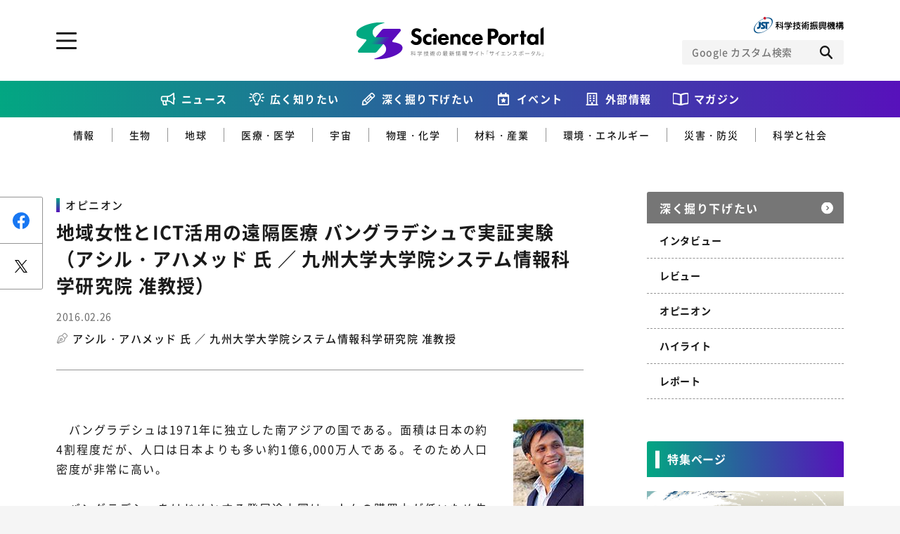

--- FILE ---
content_type: text/html; charset=UTF-8
request_url: https://scienceportal.jst.go.jp/explore/opinion/20160226_01/index.html
body_size: 82942
content:
<!DOCTYPE html>
<html lang="ja-jp" prefix="og: http://ogp.me/ns# fb: http://ogp.me/ns/fb# website: http://ogp.me/ns/website#">

<head>
  <meta charset="UTF-8">
<meta http-equiv="X-UA-Compatible" content="IE=edge">
<meta name="viewport" content="width=device-width">
<meta name="format-detection" content="telephone=no">
<title>地域女性とICT活用の遠隔医療 バングラデシュで実証実験（アシル・アハメッド 氏 ／ 九州大学大学院システム情報科学研究院 准教授） | Science Portal - 科学技術の最新情報サイト「サイエンスポータル」</title><meta name="keywords" content=""><meta name="description" content="
アシル・アハメッド氏



　バングラデシュは1971年に独立した南アジアの国である。面積は日本の約4割程度だが、人口は日本よりも多い約1億6,000万人である。そのため人口密度が非常に高い。


"><!-- OGP --><meta property="og:site_name" content="Science Portal - 科学技術の最新情報サイト「サイエンスポータル」"><meta property="og:locale" content="ja_JP"><meta property="og:type" content="article"><meta property="og:title" content="地域女性とICT活用の遠隔医療 バングラデシュで実証実験（アシル・アハメッド 氏 ／ 九州大学大学院システム情報科学研究院 准教授） | Science Portal - 科学技術の最新情報サイト「サイエンスポータル」"><meta property="og:description" content="
アシル・アハメッド氏



　バングラデシュは1971年に独立した南アジアの国である。面積は日本の約4割程度だが、人口は日本よりも多い約1億6,000万人である。そのため人口密度が非常に高い。


"><meta property="og:url" content="https://scienceportal.jst.go.jp/explore/opinion/20160226_01/"><meta property="og:image" content="https://scienceportal.jst.go.jp/wp-content/uploads/column_blog_id_4732_cover_image.jpg"><!-- /OGP --><!-- twitterCard -->
<meta name="twitter:card" content="summary">
<meta name="twitter:site" content="@">
<!-- /twitterCard -->
<!-- js -->
<script src="https://scienceportal.jst.go.jp/assets/js/head.js"></script>
<!-- /js -->
<!-- canonical -->
<!-- /canonical -->
<!-- css -->
<link rel="stylesheet" href="https://scienceportal.jst.go.jp/assets/css/common.css">
<!-- /css -->
<!-- unique -->
<!-- /unique -->
<!-- icon -->
<link rel="apple-touch-icon" type="image/png" href="https://scienceportal.jst.go.jp/apple-touch-icon-180x180.png">
<link rel="icon" type="image/png" href="https://scienceportal.jst.go.jp/icon-192x192.png">
<!-- /icon -->
<!-- Global site tag (gtag.js) - Google Analytics -->
<script async src="https://www.googletagmanager.com/gtag/js?id=UA-137694270-1"></script>
<script>
  window.dataLayer = window.dataLayer || [];

  function gtag() {
    dataLayer.push(arguments);
  }
  gtag('js', new Date());
  gtag('config', 'UA-137694270-1');
</script>
<meta name='robots' content='max-image-preview:large' />
<style id='classic-theme-styles-inline-css' type='text/css'>
/*! This file is auto-generated */
.wp-block-button__link{color:#fff;background-color:#32373c;border-radius:9999px;box-shadow:none;text-decoration:none;padding:calc(.667em + 2px) calc(1.333em + 2px);font-size:1.125em}.wp-block-file__button{background:#32373c;color:#fff;text-decoration:none}
</style>
<style id='global-styles-inline-css' type='text/css'>
:root{--wp--preset--aspect-ratio--square: 1;--wp--preset--aspect-ratio--4-3: 4/3;--wp--preset--aspect-ratio--3-4: 3/4;--wp--preset--aspect-ratio--3-2: 3/2;--wp--preset--aspect-ratio--2-3: 2/3;--wp--preset--aspect-ratio--16-9: 16/9;--wp--preset--aspect-ratio--9-16: 9/16;--wp--preset--color--black: #000000;--wp--preset--color--cyan-bluish-gray: #abb8c3;--wp--preset--color--white: #ffffff;--wp--preset--color--pale-pink: #f78da7;--wp--preset--color--vivid-red: #cf2e2e;--wp--preset--color--luminous-vivid-orange: #ff6900;--wp--preset--color--luminous-vivid-amber: #fcb900;--wp--preset--color--light-green-cyan: #7bdcb5;--wp--preset--color--vivid-green-cyan: #00d084;--wp--preset--color--pale-cyan-blue: #8ed1fc;--wp--preset--color--vivid-cyan-blue: #0693e3;--wp--preset--color--vivid-purple: #9b51e0;--wp--preset--gradient--vivid-cyan-blue-to-vivid-purple: linear-gradient(135deg,rgba(6,147,227,1) 0%,rgb(155,81,224) 100%);--wp--preset--gradient--light-green-cyan-to-vivid-green-cyan: linear-gradient(135deg,rgb(122,220,180) 0%,rgb(0,208,130) 100%);--wp--preset--gradient--luminous-vivid-amber-to-luminous-vivid-orange: linear-gradient(135deg,rgba(252,185,0,1) 0%,rgba(255,105,0,1) 100%);--wp--preset--gradient--luminous-vivid-orange-to-vivid-red: linear-gradient(135deg,rgba(255,105,0,1) 0%,rgb(207,46,46) 100%);--wp--preset--gradient--very-light-gray-to-cyan-bluish-gray: linear-gradient(135deg,rgb(238,238,238) 0%,rgb(169,184,195) 100%);--wp--preset--gradient--cool-to-warm-spectrum: linear-gradient(135deg,rgb(74,234,220) 0%,rgb(151,120,209) 20%,rgb(207,42,186) 40%,rgb(238,44,130) 60%,rgb(251,105,98) 80%,rgb(254,248,76) 100%);--wp--preset--gradient--blush-light-purple: linear-gradient(135deg,rgb(255,206,236) 0%,rgb(152,150,240) 100%);--wp--preset--gradient--blush-bordeaux: linear-gradient(135deg,rgb(254,205,165) 0%,rgb(254,45,45) 50%,rgb(107,0,62) 100%);--wp--preset--gradient--luminous-dusk: linear-gradient(135deg,rgb(255,203,112) 0%,rgb(199,81,192) 50%,rgb(65,88,208) 100%);--wp--preset--gradient--pale-ocean: linear-gradient(135deg,rgb(255,245,203) 0%,rgb(182,227,212) 50%,rgb(51,167,181) 100%);--wp--preset--gradient--electric-grass: linear-gradient(135deg,rgb(202,248,128) 0%,rgb(113,206,126) 100%);--wp--preset--gradient--midnight: linear-gradient(135deg,rgb(2,3,129) 0%,rgb(40,116,252) 100%);--wp--preset--font-size--small: 13px;--wp--preset--font-size--medium: 20px;--wp--preset--font-size--large: 36px;--wp--preset--font-size--x-large: 42px;--wp--preset--spacing--20: 0.44rem;--wp--preset--spacing--30: 0.67rem;--wp--preset--spacing--40: 1rem;--wp--preset--spacing--50: 1.5rem;--wp--preset--spacing--60: 2.25rem;--wp--preset--spacing--70: 3.38rem;--wp--preset--spacing--80: 5.06rem;--wp--preset--shadow--natural: 6px 6px 9px rgba(0, 0, 0, 0.2);--wp--preset--shadow--deep: 12px 12px 50px rgba(0, 0, 0, 0.4);--wp--preset--shadow--sharp: 6px 6px 0px rgba(0, 0, 0, 0.2);--wp--preset--shadow--outlined: 6px 6px 0px -3px rgba(255, 255, 255, 1), 6px 6px rgba(0, 0, 0, 1);--wp--preset--shadow--crisp: 6px 6px 0px rgba(0, 0, 0, 1);}:where(.is-layout-flex){gap: 0.5em;}:where(.is-layout-grid){gap: 0.5em;}body .is-layout-flex{display: flex;}.is-layout-flex{flex-wrap: wrap;align-items: center;}.is-layout-flex > :is(*, div){margin: 0;}body .is-layout-grid{display: grid;}.is-layout-grid > :is(*, div){margin: 0;}:where(.wp-block-columns.is-layout-flex){gap: 2em;}:where(.wp-block-columns.is-layout-grid){gap: 2em;}:where(.wp-block-post-template.is-layout-flex){gap: 1.25em;}:where(.wp-block-post-template.is-layout-grid){gap: 1.25em;}.has-black-color{color: var(--wp--preset--color--black) !important;}.has-cyan-bluish-gray-color{color: var(--wp--preset--color--cyan-bluish-gray) !important;}.has-white-color{color: var(--wp--preset--color--white) !important;}.has-pale-pink-color{color: var(--wp--preset--color--pale-pink) !important;}.has-vivid-red-color{color: var(--wp--preset--color--vivid-red) !important;}.has-luminous-vivid-orange-color{color: var(--wp--preset--color--luminous-vivid-orange) !important;}.has-luminous-vivid-amber-color{color: var(--wp--preset--color--luminous-vivid-amber) !important;}.has-light-green-cyan-color{color: var(--wp--preset--color--light-green-cyan) !important;}.has-vivid-green-cyan-color{color: var(--wp--preset--color--vivid-green-cyan) !important;}.has-pale-cyan-blue-color{color: var(--wp--preset--color--pale-cyan-blue) !important;}.has-vivid-cyan-blue-color{color: var(--wp--preset--color--vivid-cyan-blue) !important;}.has-vivid-purple-color{color: var(--wp--preset--color--vivid-purple) !important;}.has-black-background-color{background-color: var(--wp--preset--color--black) !important;}.has-cyan-bluish-gray-background-color{background-color: var(--wp--preset--color--cyan-bluish-gray) !important;}.has-white-background-color{background-color: var(--wp--preset--color--white) !important;}.has-pale-pink-background-color{background-color: var(--wp--preset--color--pale-pink) !important;}.has-vivid-red-background-color{background-color: var(--wp--preset--color--vivid-red) !important;}.has-luminous-vivid-orange-background-color{background-color: var(--wp--preset--color--luminous-vivid-orange) !important;}.has-luminous-vivid-amber-background-color{background-color: var(--wp--preset--color--luminous-vivid-amber) !important;}.has-light-green-cyan-background-color{background-color: var(--wp--preset--color--light-green-cyan) !important;}.has-vivid-green-cyan-background-color{background-color: var(--wp--preset--color--vivid-green-cyan) !important;}.has-pale-cyan-blue-background-color{background-color: var(--wp--preset--color--pale-cyan-blue) !important;}.has-vivid-cyan-blue-background-color{background-color: var(--wp--preset--color--vivid-cyan-blue) !important;}.has-vivid-purple-background-color{background-color: var(--wp--preset--color--vivid-purple) !important;}.has-black-border-color{border-color: var(--wp--preset--color--black) !important;}.has-cyan-bluish-gray-border-color{border-color: var(--wp--preset--color--cyan-bluish-gray) !important;}.has-white-border-color{border-color: var(--wp--preset--color--white) !important;}.has-pale-pink-border-color{border-color: var(--wp--preset--color--pale-pink) !important;}.has-vivid-red-border-color{border-color: var(--wp--preset--color--vivid-red) !important;}.has-luminous-vivid-orange-border-color{border-color: var(--wp--preset--color--luminous-vivid-orange) !important;}.has-luminous-vivid-amber-border-color{border-color: var(--wp--preset--color--luminous-vivid-amber) !important;}.has-light-green-cyan-border-color{border-color: var(--wp--preset--color--light-green-cyan) !important;}.has-vivid-green-cyan-border-color{border-color: var(--wp--preset--color--vivid-green-cyan) !important;}.has-pale-cyan-blue-border-color{border-color: var(--wp--preset--color--pale-cyan-blue) !important;}.has-vivid-cyan-blue-border-color{border-color: var(--wp--preset--color--vivid-cyan-blue) !important;}.has-vivid-purple-border-color{border-color: var(--wp--preset--color--vivid-purple) !important;}.has-vivid-cyan-blue-to-vivid-purple-gradient-background{background: var(--wp--preset--gradient--vivid-cyan-blue-to-vivid-purple) !important;}.has-light-green-cyan-to-vivid-green-cyan-gradient-background{background: var(--wp--preset--gradient--light-green-cyan-to-vivid-green-cyan) !important;}.has-luminous-vivid-amber-to-luminous-vivid-orange-gradient-background{background: var(--wp--preset--gradient--luminous-vivid-amber-to-luminous-vivid-orange) !important;}.has-luminous-vivid-orange-to-vivid-red-gradient-background{background: var(--wp--preset--gradient--luminous-vivid-orange-to-vivid-red) !important;}.has-very-light-gray-to-cyan-bluish-gray-gradient-background{background: var(--wp--preset--gradient--very-light-gray-to-cyan-bluish-gray) !important;}.has-cool-to-warm-spectrum-gradient-background{background: var(--wp--preset--gradient--cool-to-warm-spectrum) !important;}.has-blush-light-purple-gradient-background{background: var(--wp--preset--gradient--blush-light-purple) !important;}.has-blush-bordeaux-gradient-background{background: var(--wp--preset--gradient--blush-bordeaux) !important;}.has-luminous-dusk-gradient-background{background: var(--wp--preset--gradient--luminous-dusk) !important;}.has-pale-ocean-gradient-background{background: var(--wp--preset--gradient--pale-ocean) !important;}.has-electric-grass-gradient-background{background: var(--wp--preset--gradient--electric-grass) !important;}.has-midnight-gradient-background{background: var(--wp--preset--gradient--midnight) !important;}.has-small-font-size{font-size: var(--wp--preset--font-size--small) !important;}.has-medium-font-size{font-size: var(--wp--preset--font-size--medium) !important;}.has-large-font-size{font-size: var(--wp--preset--font-size--large) !important;}.has-x-large-font-size{font-size: var(--wp--preset--font-size--x-large) !important;}
:where(.wp-block-post-template.is-layout-flex){gap: 1.25em;}:where(.wp-block-post-template.is-layout-grid){gap: 1.25em;}
:where(.wp-block-columns.is-layout-flex){gap: 2em;}:where(.wp-block-columns.is-layout-grid){gap: 2em;}
:root :where(.wp-block-pullquote){font-size: 1.5em;line-height: 1.6;}
</style>
<link rel="https://api.w.org/" href="https://scienceportal.jst.go.jp/wp-json/" /><link rel="alternate" title="JSON" type="application/json" href="https://scienceportal.jst.go.jp/wp-json/wp/v2/explore/14137" /><link rel="EditURI" type="application/rsd+xml" title="RSD" href="https://scienceportal.jst.go.jp/xmlrpc.php?rsd" />
<link rel="canonical" href="" />
<link rel='shortlink' href='https://scienceportal.jst.go.jp/?p=14137' />
<link rel="alternate" title="oEmbed (JSON)" type="application/json+oembed" href="https://scienceportal.jst.go.jp/wp-json/oembed/1.0/embed?url=http%3A%2F%2Fcms4-scienceportal.jst.go.jp%2Fexplore%2Fopinion%2F20160226_01%2F" />
<link rel="alternate" title="oEmbed (XML)" type="text/xml+oembed" href="https://scienceportal.jst.go.jp/wp-json/oembed/1.0/embed?url=http%3A%2F%2Fcms4-scienceportal.jst.go.jp%2Fexplore%2Fopinion%2F20160226_01%2F&#038;format=xml" />
<link rel="alternate" type="application/rss+xml" title="RSS" href="https://scienceportal.jst.go.jp/rsslatest.xml" />
<style>
  .p-top-mainvisual__sub {
    display: block;
  }

  .p-top-mainvisual__sub .p-top-mainvisual__sub--banner {
    display: block;
    transition: all 0.3s ease;
  }

  .p-top-mainvisual__sub .p-top-mainvisual__sub--banner:hover {
    opacity: 0.7;
  }

  .p-top-mainvisual__sub .p-top-mainvisual__sub--banner>picture>img {
    display: block;
    margin: 0 auto;
  }

  .l-header-top__right--scienceteamLink {
    width: 24px;
    height: 24px;
  }

  @media screen and (max-width: 767px) {
    .l-header-top__right {
      flex-direction: row;
      gap: 12px;
      align-items: center;
    }

  }

  @media screen and (max-width: 767px) {
    .p-top-mainvisual__sub {
      padding-top: 24px;
    }

  }

  @media screen and (min-width: 768px) {
    .l-header-top__right--scienceteamLink {
      display: none;
    }

  }
</style>
</head>

<body class="">
  <div class="l-wrapper">

    <!-- ここからヘッダー -->
    <header class="l-header">
      <div class="l-header-top l-block">
        <div class="l-header-top__inner">
          <p class="l-header__logo">
            <a class="l-header__logo-link" href="../../../index.html">
              <picture class="l-header__logo-picture">
                <source media="(min-width: 768px)" srcset="/assets/image/common/img_logo_01_pc.svg">
                <source media="(max-width: 767px)" srcset="/assets/image/common/img_logo_01_sp.svg">
                <img class="l-header__logo-image" src="https://scienceportal.jst.go.jp/assets/image/common/img_logo_01_pc.svg" alt="科学技術の最新情報サイト「サイエンスポータル」">
              </picture>
            </a>
          </p>
          <div class="l-header-top__right">
            <a class="l-header-top__right--scienceteamLink" href="https://scienceteam.jst.go.jp/" target="_blank">
              <picture>
                <img src="https://scienceportal.jst.go.jp/assets/image/common/scienceteam-icon.svg" alt="サイエンスティームはこちら">
              </picture>
            </a>
            <figure class="l-header-top__right-figure">
              <a class="l-header-top__right-link" href="https://www.jst.go.jp/" target="_blank">
                <picture class="l-header-top__right-picture">
                  <source media="(min-width: 768px)" srcset="/assets/image/common/img_logo_02_pc.svg">
                  <source media="(max-width: 767px)" srcset="/assets/image/common/img_logo_02_sp.svg">
                  <img class="l-header-top__right-image" src="https://scienceportal.jst.go.jp/assets/image/common/img_logo_02_pc.svg" alt="JST 科学技術振興機構">
                </picture>
              </a>
            </figure>
            <!-- CSE -->
            <form name="SS_searchForm" id="cse-search-box" action="https://google.com/cse" class="l-header__search">
              <input type="hidden" name="cx" value="004026904354562061289:-wrdf8rlea4" />
              <input type="hidden" name="ie" value="UTF-8" />
              <div class="l-header__search-inner">
                <input type="text" name="q" class="l-header__search-input" placeholder="Google カスタム検索">
                <div class="l-header__search-trigger">
                  <button class="l-header__search-button" type="submit" name="sa" id="SS_searchSubmit"></button>
                </div>
              </div>
            </form>
            <script type="text/javascript" src="https://scienceportal.jst.go.jp/assets/js/gcse.js"></script>
            <!-- //CSE -->
          </div>

          <a href="#" class="l-header__menu-trigger js-toggle" data-delay="300"><span class="l-header__menu-trigger-mark"></span></a>
          <div class="l-header__utility l-header__utility--top">
            <div class="l-header__utility-in u-dn-md--down">
              <div class="l-header__utility-main l-block">
                <nav class="l-header-nav">
                  <ul class="l-header-nav__left">
                    <li class="l-header-nav__left-item">
                      <a href="https://scienceportal.jst.go.jp/newsflash/" class="l-header-nav__left-link">ニュース</a>
                    </li>
                    <li class="l-header-nav__left-item">
                      <a href="https://scienceportal.jst.go.jp/gateway/" class="l-header-nav__left-link">広く知りたい</a>
                      <ul class="l-header-nav__left-subs">
                        <li class="l-header-nav__left-sub"><a href="https://scienceportal.jst.go.jp/gateway/gateway_cat/sciencewindow/" class="l-header-nav__left-sublink">サイエンスウィンドウ</a></li>
                        <li class="l-header-nav__left-sub"><a href="https://scienceportal.jst.go.jp/gateway/gateway_cat/videonews/" class="l-header-nav__left-sublink">動画ニュース</a></li>
                        <li class="l-header-nav__left-sub"><a href="https://scienceportal.jst.go.jp/gateway/gateway_cat/sciencechannel/" class="l-header-nav__left-sublink">サイエンスチャンネル</a></li>
                        <li class="l-header-nav__left-sub"><a href="https://scienceportal.jst.go.jp/gateway/gateway_cat/clip/" class="l-header-nav__left-sublink">サイエンスクリップ</a></li>
                      </ul>
                    </li>

                    <li class="l-header-nav__left-item">
                      <a href="../../index.html" class="l-header-nav__left-link">深く掘り下げたい</a>
                      <ul class="l-header-nav__left-subs">
                        <li class="l-header-nav__left-sub"><a href="../../explore_cat/interview/index.html" class="l-header-nav__left-sublink">インタビュー</a></li>
                        <li class="l-header-nav__left-sub"><a href="../../explore_cat/highlight/index.html" class="l-header-nav__left-sublink">ハイライト</a></li>
                        <li class="l-header-nav__left-sub"><a href="../../explore_cat/review/index.html" class="l-header-nav__left-sublink">レビュー</a></li>
                        <li class="l-header-nav__left-sub"><a href="../../explore_cat/reports/index.html" class="l-header-nav__left-sublink">レポート</a></li>
                        <li class="l-header-nav__left-sub"><a href="../../explore_cat/opinion/index.html" class="l-header-nav__left-sublink">オピニオン</a></li>
                      </ul>
                    </li>
                  </ul>
                  <div class="l-header-nav__right">
                    <p class="l-header-nav__right-heading">ジャンルから探す</p>
                    <ul class="l-header-nav__right-tags">
                      <li class="l-header-nav__right-tag"><a href="https://scienceportal.jst.go.jp/infotech/" class="l-header-nav__right-taglink">情報</a></li>
                      <li class="l-header-nav__right-tag"><a href="https://scienceportal.jst.go.jp/biology/" class="l-header-nav__right-taglink">生物</a></li>
                      <li class="l-header-nav__right-tag"><a href="https://scienceportal.jst.go.jp/earth/" class="l-header-nav__right-taglink">地球</a></li>
                      <li class="l-header-nav__right-tag"><a href="https://scienceportal.jst.go.jp/physandchem/" class="l-header-nav__right-taglink">物理・化学</a></li>
                      <li class="l-header-nav__right-tag"><a href="https://scienceportal.jst.go.jp/materandindust/" class="l-header-nav__right-taglink">材料・産業</a></li>
                      <li class="l-header-nav__right-tag"><a href="https://scienceportal.jst.go.jp/medicine/" class="l-header-nav__right-taglink">医療・医学</a></li>
                      <li class="l-header-nav__right-tag"><a href="https://scienceportal.jst.go.jp/space/" class="l-header-nav__right-taglink">宇宙</a></li>
                      <li class="l-header-nav__right-tag"><a href="https://scienceportal.jst.go.jp/energyandenvi/" class="l-header-nav__right-taglink">環境・エネルギー</a></li>
                      <li class="l-header-nav__right-tag"><a href="https://scienceportal.jst.go.jp/disaster/" class="l-header-nav__right-taglink">災害・防災</a></li>
                      <li class="l-header-nav__right-tag"><a href="https://scienceportal.jst.go.jp/scisociety/" class="l-header-nav__right-taglink">科学と社会</a></li>
                    </ul>
                    <p class="l-header-nav__right-heading">特集から探す</p>
                                          <ul class="l-header-nav__right-list">
                                                  <li class="l-header-nav__right-item"><a href="https://scienceportal.jst.go.jp/featured/sp_daigaku" class="l-header-nav__right-itemlink">特集：荒波の先に見る大学像</a></li>
                                                  <li class="l-header-nav__right-item"><a href="https://scienceportal.jst.go.jp/featured/sp_startup" class="l-header-nav__right-itemlink">特集：スタートアップの軌跡</a></li>
                                                  <li class="l-header-nav__right-item"><a href="https://scienceportal.jst.go.jp/featured/sp_ai" class="l-header-nav__right-itemlink">特集：ニッポンAIの明日</a></li>
                                                  <li class="l-header-nav__right-item"><a href="https://scienceportal.jst.go.jp/featured/sp_covid-19" class="l-header-nav__right-itemlink">特集：新型コロナウイルス感染症<br>-COVID-19とわたしたち-</a></li>
                                              </ul>
                                      </div>
                </nav>
              </div>
              <div class="l-header__utility-sub l-block">
                <ul class="l-header-nav__bottom">
                  <li class="l-header-nav__bottom-item"><a href="https://scienceportal.jst.go.jp/events/" class="l-header-nav__bottom-link">イベント情報</a></li>
                  <li class="l-header-nav__bottom-item l-header-nav__bottom-item--external"><a href="https://scienceportal.jst.go.jp/release-laboratory/" class="l-header-nav__bottom-link js-accordion">外部情報</a>
                    <div class="l-header-nav__bottom-sub">
                      <ul class="l-header-nav__bottom-sublist">
                        <li class="l-header-nav__bottom-subitem"><a href="https://www.jst.go.jp/sis/scenario/" target="_blank" class="l-header-nav__bottom-sublink">SCENARIO<span>（シナリオ）</span></a></li>
                        <li class="l-header-nav__bottom-subitem"><a href="https://scienceportal.jst.go.jp/release-laboratory/" class="l-header-nav__bottom-sublink">プレスリリース</a></li>
                        <li class="l-header-nav__bottom-subitem"><a href="https://scienceportal.jst.go.jp/news-media/" class="l-header-nav__bottom-sublink">ニュースサーチ</a></li>
                        <li class="l-header-nav__bottom-subitem"><a href="https://scienceportal.jst.go.jp/news-world/" class="l-header-nav__bottom-sublink">海外ニュース</a></li>
                      </ul>
                    </div>
                  </li>
                  <li class="l-header-nav__bottom-item"><a href="https://scienceportal.jst.go.jp/magazines/" class="l-header-nav__bottom-link">マガジン</a></li>
                  <li class="l-header-nav__bottom-item"><a href="https://scienceportal.jst.go.jp/funding/" class="l-header-nav__bottom-link">ファンド・各種募集</a></li>
                  <li class="l-header-nav__bottom-item"><a href="https://scienceportal.jst.go.jp/links/" class="l-header-nav__bottom-link">科学サイトリンク集</a></li>
                  <li class="l-header-nav__bottom-item"><a href="https://scienceportal.jst.go.jp/about/" class="l-header-nav__bottom-link">サイエンスポータルとは</a></li>
                </ul>

              </div>
              <div class="l-header__utility-footer l-block">
                <div class="l-header-sns">
                  <ul class="l-header-sns__list">
                    <li class="l-header-sns__item"><a href="https://www.facebook.com/sciportalJST" target="_blank" class="l-header-sns__link l-header-sns__link--facebook"></a></li>
                    <li class="l-header-sns__item"><a href="https://twitter.com/sciportalJST" target="_blank" class="l-header-sns__link l-header-sns__link--twitter"></a></li>
                    <li class="l-header-sns__item"><a href="https://www.youtube.com/channel/UCHpFyLQgg4h9VZuFyby7RbQ" class="l-header-sns__link l-header-sns__link--youtube" target="_blank"></a></li>
                    <li class="l-header-sns__item"><a href="/feed/rss.xml" target="_blank" class="l-header-sns__link l-header-sns__link--rss"></a></li>
                  </ul>
                </div>
                <div class="c-button-group">
                  <a href="https://scienceportal.jst.go.jp/inquire/" class="c-button-inquire">お問い合わせ・掲載依頼</a>
                </div>
              </div>
            </div>
            <div class="l-header__utility-in u-dn-md">
              <!-- CSE -->
              <form name="SS_searchForm" id="cse-search-box" action="https://google.com/cse" class="l-header__search">
                <input type="hidden" name="cx" value="004026904354562061289:-wrdf8rlea4" />
                <input type="hidden" name="ie" value="UTF-8" />
                <div class="l-header__search-inner">
                  <input type="text" name="q" class="l-header__search-input" placeholder="Google カスタム検索">
                  <div class="l-header__search-trigger">
                    <button class="l-header__search-button" type="submit" name="sa" id="SS_searchSubmit"></button>
                  </div>
                </div>
              </form>
              <!-- //CSE -->
              <nav class="l-header__menu">
                <ul class="l-header__menu-list">
                  <li class="l-header__menu-item"><a class="l-header__menu-link" href="https://scienceportal.jst.go.jp/newsflash/">ニュース</a></li>

                  <li class="l-header__menu-item">
                    <a class="l-header__menu-link js-accordion" href="https://scienceportal.jst.go.jp/gateway/">広く知りたい</a>
                    <div class="l-header__submenu">
                      <div class="l-header__submenu-in">
                        <ul class="l-header__submenu-list">
                          <li class="l-header__submenu-item"><a href="https://scienceportal.jst.go.jp/gateway/gateway_cat/sciencewindow/" class="l-header__submenu-link">サイエンスウィンドウ</a></li>
                          <li class="l-header__submenu-item"><a href="https://scienceportal.jst.go.jp/gateway/gateway_cat/videonews/" class="l-header__submenu-link">動画ニュース</a></li>
                          <li class="l-header__submenu-item"><a href="https://scienceportal.jst.go.jp/gateway/gateway_cat/sciencechannel/" class="l-header__submenu-link">サイエンスチャンネル</a></li>
                          <li class="l-header__submenu-item"><a href="https://scienceportal.jst.go.jp/gateway/gateway_cat/clip/" class="l-header__submenu-link">サイエンスクリップ</a></li>
                          <li class="l-header__submenu-item l-header__submenu-item--all"><a href="https://scienceportal.jst.go.jp/gateway/" class="l-header__submenu-link">すべての記事を見る</a></li>
                        </ul>
                      </div>
                    </div>
                  </li>
                  <li class="l-header__menu-item">
                    <a class="l-header__menu-link js-accordion" href="../../index.html">深く掘り下げたい</a>
                    <div class="l-header__submenu">
                      <div class="l-header__submenu-in">
                        <ul class="l-header__submenu-list">
                          <li class="l-header__submenu-item"><a href="../../explore_cat/interview/index.html" class="l-header__submenu-link">インタビュー</a></li>
                          <li class="l-header__submenu-item"><a href="../../explore_cat/highlight/index.html" class="l-header__submenu-link">ハイライト</a></li>
                          <li class="l-header__submenu-item"><a href="../../explore_cat/review/index.html" class="l-header__submenu-link">レビュー</a></li>
                          <li class="l-header__submenu-item"><a href="../../explore_cat/reports/index.html" class="l-header__submenu-link">レポート</a></li>
                          <li class="l-header__submenu-item"><a href="../../explore_cat/opinion/index.html" class="l-header__submenu-link">オピニオン</a></li>
                          <li class="l-header__submenu-item l-header__submenu-item--all"><a href="../../index.html" class="l-header__submenu-link">すべての記事を見る</a></li>
                        </ul>
                      </div>
                    </div>
                  </li>
                  <li class="l-header__menu-item"><a class="l-header__menu-link" href="https://scienceportal.jst.go.jp/events/">イベント情報</a></li>
                  <li class="l-header__menu-item">
                    <a class="l-header__menu-link js-accordion" href="#">外部情報</a>
                    <div class="l-header__submenu">
                      <div class="l-header__submenu-in">
                        <ul class="l-header__submenu-list">
                          <li class="l-header__submenu-item"><a href="https://www.jst.go.jp/sis/scenario/" class="l-header__submenu-link" target="_blank">SECNARIO（シナリオ）</a></li>
                          <li class="l-header__submenu-item"><a href="https://scienceportal.jst.go.jp/release-laboratory/" class="l-header__submenu-link">プレスリリース</a></li>
                          <li class="l-header__submenu-item"><a href="https://scienceportal.jst.go.jp/news-media/" class="l-header__submenu-link">ニュースサーチ</a></li>
                          <li class="l-header__submenu-item"></li>
                        </ul>
                      </div>
                    </div>
                  </li>
                  <li class="l-header__menu-item"><a class="l-header__menu-link" href="https://scienceportal.jst.go.jp/magazines/">マガジン</a></li>
                  <li class="l-header__menu-item"><a class="l-header__menu-link" href="https://scienceportal.jst.go.jp/links/">科学サイトリンク集</a></li>
                  <li class="l-header__menu-item"><a class="l-header__menu-link" href="https://scienceportal.jst.go.jp/funding/">ファンド・各種募集</a></li>
                  <li class="l-header__menu-item"><a class="l-header__menu-link" href="https://scienceportal.jst.go.jp/about/">サイエンスポータルとは</a></li>
                  <li class="l-header__menu-item">
                    <a class="l-header__menu-link l-header__menu-link--black js-accordion" href="#">ジャンルから探す</a>
                    <div class="l-header__submenu">
                      <div class="l-header__submenu-in">
                        <ul class="l-header__submenu-list">
                          <li class="l-header__submenu-item"><a href="https://scienceportal.jst.go.jp/infotech/" class="l-header__submenu-link">情報</a></li>
                          <li class="l-header__submenu-item"><a href="https://scienceportal.jst.go.jp/biology/" class="l-header__submenu-link">生物</a></li>
                          <li class="l-header__submenu-item"><a href="https://scienceportal.jst.go.jp/earth/" class="l-header__submenu-link">地球</a></li>
                          <li class="l-header__submenu-item"><a href="https://scienceportal.jst.go.jp/physandchem/" class="l-header__submenu-link">物理・化学</a></li>
                          <li class="l-header__submenu-item"><a href="https://scienceportal.jst.go.jp/materandindust/" class="l-header__submenu-link">材料・産業</a></li>
                          <li class="l-header__submenu-item"><a href="https://scienceportal.jst.go.jp/medicine/" class="l-header__submenu-link">医療・医学</a></li>
                          <li class="l-header__submenu-item"><a href="https://scienceportal.jst.go.jp/space/" class="l-header__submenu-link">宇宙</a></li>
                          <li class="l-header__submenu-item"><a href="https://scienceportal.jst.go.jp/energyandenvi/" class="l-header__submenu-link">環境・エネルギー</a></li>
                          <li class="l-header__submenu-item"><a href="https://scienceportal.jst.go.jp/disaster/" class="l-header__submenu-link">災害・防災</a></li>
                          <li class="l-header__submenu-item"><a href="https://scienceportal.jst.go.jp/scisociety/" class="l-header__submenu-link">科学と社会</a></li>
                        </ul>
                      </div>
                    </div>
                  </li>
                  <li class="l-header__menu-item">
                    <a class="l-header__menu-link l-header__menu-link--black js-accordion" href="#">特集から探す</a>
                    <div class="l-header__submenu">
                      <div class="l-header__submenu-in">
                                                  <ul class="l-header__submenu-list">
                                                          <li class="l-header__submenu-item"><a class="l-header__submenu-link" href="https://scienceportal.jst.go.jp/featured/sp_daigaku">特集：荒波の先に見る大学像</a></li>
                                                          <li class="l-header__submenu-item"><a class="l-header__submenu-link" href="https://scienceportal.jst.go.jp/featured/sp_startup">特集：スタートアップの軌跡</a></li>
                                                          <li class="l-header__submenu-item"><a class="l-header__submenu-link" href="https://scienceportal.jst.go.jp/featured/sp_ai">特集：ニッポンAIの明日</a></li>
                                                          <li class="l-header__submenu-item"><a class="l-header__submenu-link" href="https://scienceportal.jst.go.jp/featured/sp_covid-19">特集：新型コロナウイルス感染症<br>-COVID-19とわたしたち-</a></li>
                                                      </ul>
                                              </div>
                    </div>
                  </li>
                </ul>
              </nav>

              <div class="l-header__utility--bottom l-block">
                                <div class="l-header-card__wrap">
                                                                                                    <div class="l-header-card">
                        <a href="https://scienceportal.jst.go.jp/gateway/sciencewindow/20210225_w01/" class="l-header-card__link l-header-card__link--window">
                          <figure class="l-header-card__figure"><img src="https://scienceportal.jst.go.jp/wp-content/uploads/20210225_w01.jpg" alt="2つの大震災を超えて－「タフ」なロボットで目指す災害に強い国づくり《東北大学・田所諭先生インタビュー》" class="l-header-card__image"></figure>
                          <p class="l-header-card__title">2つの大震災を超えて－「タフ」なロボットで目指す災害に強い国づくり《東北大学・田所諭先生インタビュー》</p>
                        </a>
                      </div>
                                                                                                                                                              <div class="l-header-card">
                        <a href="https://scienceportal.jst.go.jp/gateway/sciencechannel/b220601328/" class="l-header-card__link l-header-card__link--channel">
                          <figure class="l-header-card__figure"><img src="https://scienceportal.jst.go.jp/wp-content/uploads/b220601328.jpg" alt="THE MAKING（328）銅像ができるまで" class="l-header-card__image"></figure>
                          <p class="l-header-card__title">THE MAKING（328）銅像ができるまで</p>
                        </a>
                      </div>
                                                                          </div>
                <div class="c-button-group">
                  <a href="https://scienceportal.jst.go.jp/inquire/" class="c-button-inquire">お問い合わせ・掲載依頼</a>
                </div>
                <div class="l-header-sns">
                  <ul class="l-header-sns__list">
                    <li class="l-header-sns__item"><a href="https://www.facebook.com/sciportalJST" target="_blank" class="l-header-sns__link l-header-sns__link--facebook"></a></li>
                    <li class="l-header-sns__item"><a href="https://twitter.com/sciportalJST" target="_blank" class="l-header-sns__link l-header-sns__link--twitter"></a></li>
                    <li class="l-header-sns__item"><a href="https://www.youtube.com/channel/UCHpFyLQgg4h9VZuFyby7RbQ" class="l-header-sns__link l-header-sns__link--youtube" target="_blank"></a></li>
                  </ul>
                </div>
              </div>
            </div>
          </div>
        </div>
      </div>
      <nav class="l-header-menu">
        <ul class="l-header-menu__list">
          <li class="l-header-menu__item"><a href="https://scienceportal.jst.go.jp/newsflash/" class="l-header-menu__link">ニュース</a></li>
          <li class="l-header-menu__item"><a href="https://scienceportal.jst.go.jp/gateway/" class="l-header-menu__link">広く知りたい</a></li>
          <li class="l-header-menu__item"><a href="../../index.html" class="l-header-menu__link">深く掘り下げたい</a></li>
          <li class="l-header-menu__item"><a href="https://scienceportal.jst.go.jp/events/" class="l-header-menu__link">イベント</a></li>
          <li class="l-header-menu__item"><a href="https://scienceportal.jst.go.jp/release-laboratory/" class="l-header-menu__link">外部情報</a></li>
          <li class="l-header-menu__item"><a href="https://scienceportal.jst.go.jp/magazines/" class="l-header-menu__link">マガジン</a></li>
        </ul>
        <ul class="l-header-menu__genres">
          <li class="l-header-menu__genre"><a href="https://scienceportal.jst.go.jp/infotech/" class="l-header-menu__genre-link">情報</a></li>
          <li class="l-header-menu__genre"><a href="https://scienceportal.jst.go.jp/biology/" class="l-header-menu__genre-link">生物</a></li>
          <li class="l-header-menu__genre"><a href="https://scienceportal.jst.go.jp/earth/" class="l-header-menu__genre-link">地球</a></li>
          <li class="l-header-menu__genre"><a href="https://scienceportal.jst.go.jp/medicine/" class="l-header-menu__genre-link">医療・医学</a></li>
          <li class="l-header-menu__genre"><a href="https://scienceportal.jst.go.jp/space/" class="l-header-menu__genre-link">宇宙</a></li>
          <li class="l-header-menu__genre"><a href="https://scienceportal.jst.go.jp/physandchem/" class="l-header-menu__genre-link">物理・化学</a></li>
          <li class="l-header-menu__genre"><a href="https://scienceportal.jst.go.jp/materandindust/" class="l-header-menu__genre-link">材料・産業</a></li>
          <li class="l-header-menu__genre"><a href="https://scienceportal.jst.go.jp/energyandenvi/" class="l-header-menu__genre-link">環境・エネルギー</a></li>
          <li class="l-header-menu__genre"><a href="https://scienceportal.jst.go.jp/disaster/" class="l-header-menu__genre-link">災害・防災</a></li>
          <li class="l-header-menu__genre"><a href="https://scienceportal.jst.go.jp/scisociety/" class="l-header-menu__genre-link">科学と社会</a></li>
        </ul>
      </nav>
    </header>
    <!-- ここまでヘッダー --><div class="p-share">
  <a href="https://www.facebook.com/sharer/sharer.php?u=https://scienceportal.jst.go.jp/explore/opinion/20160226_01/" class="p-share__button p-share__button--facebook" target="_blank" rel="nofollow noopener noreferrer">シェア</a>
  <a href="https://twitter.com/intent/tweet?url=https://scienceportal.jst.go.jp/explore/opinion/20160226_01/" class="p-share__button p-share__button--twitter" target="_blank" rel="nofollow noopener noreferrer">ポスト</a>
</div>
<div class="l-contents l-block">
  <main class="l-main">
    <div class="p-article">
      <div class="p-article-header">
        <p class="p-article-header__category">オピニオン</p>
        <h1 class="p-article-header__title">地域女性とICT活用の遠隔医療 バングラデシュで実証実験（アシル・アハメッド 氏 ／ 九州大学大学院システム情報科学研究院 准教授）</h1>
        <p class="p-article-header__date">2016.02.26</p>
        <p class="p-article-header__author"><span class="p-article-header__author-name">アシル・アハメッド 氏 ／ <span class="p-article-header__author-category">九州大学大学院システム情報科学研究院 准教授</span></span></p>
      </div>

      <div class="p-article-body">
        
<div class="wp-block-image"><figure class="alignright is-resized"><img decoding="async" src="https://scienceportal.jst.go.jp/assets/image/img_columns/blog_id_446_order_1.jpg" alt="アシル・アハメッド氏" width="100" height="125"/><figcaption>アシル・アハメッド氏</figcaption></figure></div>



<p class="firstParagraph">　バングラデシュは1971年に独立した南アジアの国である。面積は日本の約4割程度だが、人口は日本よりも多い約1億6,000万人である。そのため人口密度が非常に高い。</p>



<p>　バングラデシュをはじめとする発展途上国は、人々の購買力が低いため先進国や世界規模の大企業からはマーケット(市場)とはみなされてこなかった。1日当たりの購買力平価が5US(米)ドル以下の人々は、経済ピラミッドの底を意味するBOP(Base of the economic Pyramid)と呼ばれる。世界のBOP層の人口は約40億人とされる。一人一人の購買力は小さくとも、人口ボリュームの大きさとこれからの経済成長を考えるとポテンシャルの高いマーケットとみることができる。日本では2009年ごろから開発途上国のBOP層をマーケットとして捉えることが一般化した。BOPマーケットで行うビジネスをBOPビジネスと呼ぶ。</p>



<p>　途上国のBOP層の人々は、BOPペナルティと呼ばれる「貧しいがゆえに被る経済的不利益」の中に置かれている。例えば、バングラデシュの農村には医者がおらず、村人が医者に行くためには遠距離の移動とコストがかかる。またどの医者に行くべきか正しい情報を知ることも困難である。医者への往復の交通費が、診療費を上回ることも珍しくない。</p>



<h2 class="wp-block-heading">社会課題解決と社会的利益を追求</h2>



<p>　BOP層をマーケットとして認識するBOPビジネスは、第一にBOP層の人々の生活や現地の社会課題の改善に資する内容であるべきだ。限られた購買力の中から発生する消費を、ビジネスの側の論理で搾取するようなことは倫理的に問題がある。バングラデシュの農村部は間違いなくBOPマーケットといえる。バングラデシュの農村部での社会課題に取り組み、人々の生活の改善を図る経済活動の代表的な事例が、グラミン銀行による、マイクロファイナンス(小規模金融)を中心としたソーシャル・ビジネス(社会事業)である。ソーシャル・ビジネスとは社会課題を「ビジネスの手法」により解決に導くことだ。ソーシャル・ビジネスの目的は、社会的な課題の解決と社会的利益の追求であり、金銭的な利益追求を主眼には置かないのが一般のビジネスとは異なる点である。</p>



<p>　2007年に九州大学とグラミン・コミュニケーショーンズ(グラミン・グループに所属する組織)は研究交流協定を締結し、共同研究を進めている。九州大学からみると、グラミン・グループとの連携により開発途上国のニーズを把握することができ、同時に実証実験を行うための場とパートナーを得るメリットがある。グラミン・グループからみると、ICT(情報通信技術)の技術開発と利活用促進を行う研究者の知見を取り入れることができる。九州大学とグラミン・グループの協定ではさまざまな研究が進められており、その中の一つとして2010年からバングラデシュの農村部に遠隔保険医療サービスを届ける実証実験「ポータブル・ヘルス・クリニック」を開始した。</p>



<p>　バングラデシュをはじめとする開発途上国は、国家の予算の医療への割当額が少なく、医者の数が少ない。病院は都市部のみに存在することが通例である。また、患者側は望むだけの医療サービスを受けるだけの収入を持っていない。現状の延長線上では、医療サービスの供給側、需要側の両側に問題があまりにも多くありすぎ、解決は困難といえる。この問題を解消するための研究プロジェクトが「ポータブル・ヘルス・クリニック」である。</p>



<figure class="wp-block-image is-resized"><img fetchpriority="high" decoding="async" src="https://scienceportal.jst.go.jp/assets/image/img_columns/blog_id_446_order_2.jpg" alt="写真．ポータブル・ヘルス・クリニックのキットと、ヘルスケア・レディ" width="580" height="291"/><figcaption>写真．ポータブル・ヘルス・クリニックのキットと、ヘルスケア・レディ</figcaption></figure>



<h2 class="wp-block-heading">地域の女性一人一人が社会起業家に</h2>



<p>　ポータブル・ヘルス・クリニックではICTを活用した新たな医療サービスを提供するための実証実験を行っている。ポータブル・ヘルス・クリニックは、遠隔医療に健康診断と予防医療を組み合わせたものである。アタッシュケース型の健診用バッグを持ち訓練を受けた「ヘルスケア・レディ」を一定の範囲(半径数キロメートル程度)に巡回させ、受診者の健診データはクラウドにあるデータベースに集約される。ヘルスケア・レディの活動は農村だけではなく、都市部での実験も行っている。受診者のデータに問題がある場合は、データベースの判断をもとに遠隔地の医師が診断し、必要に応じて処方箋を書く。また健診用バッグを使いテレビ電話による医者の診断を受けることも可能である。投薬が必要な受診者は、その処方箋を地元の薬局に持って行き、薬を購入する。</p>



<p>　ポータブル・ヘルス・クリニックの実証実験を行っているバングラデシュの農村部では、仮に日本の医療機器を持ち込んでも現地の使用環境に適合せず、機器のメンテナンス(保守管理)もできないため継続的に活用することが困難になる場合がある。そのため、現地のニーズを把握し、その環境に適合したプロダクト(製品)やサービスを考案することが重要である。またポータブル・ヘルス・クリニックでは、サービスの普及促進についてはソーシャル・ビジネスとしてデザインしている。ヘルスケア・レディはサービスの利用者から料金を徴収して生計を立てる。健診用バッグの購入など初期費用はグラミン銀行からのマイクロ・ファイナンスを利用することが可能である。つまり個々人がソーシャル・アントレプレナー(社会起業家)なのである。</p>



<figure class="wp-block-image is-resized"><img decoding="async" src="https://scienceportal.jst.go.jp/assets/image/img_columns/blog_id_446_order_3.jpg" alt="写真" width="500" height="375"/></figure>



<figure class="wp-block-image is-resized"><img decoding="async" src="https://scienceportal.jst.go.jp/assets/image/img_columns/blog_id_446_order_4.jpg" alt="写真" width="500" height="375"/></figure>



<h2 class="wp-block-heading">バングラデシュから日本、世界へ展開も</h2>



<p>　ポータブル・ヘルス・クリニックは、既にバングラデシュ以外の国での実験も行っている。そして、このように開発途上国で実証された技術とシステムは「リバース・イノベーション」(注)として日本などの先進国でも応用されることになるだろう。ポータブル・ヘルス・クリニックは、今後、高齢化が進み医者がいない地域が増えることが予想される日本の離島や中山間地での運用を視野に入れている。さらに大規模な震災などの被災地での応用にも大きなポテンシャルを持っている。</p>



<p>　開発途上国を舞台として創造され鍛えられた新しい技術とソーシャル・ビジネスが先進国で普及するモデルは今後珍しいことではなくなるだろう。ポータブル・ヘルス・クリニックがその実例となるべく研究を続けていきたい。</p>



<p class="lastParagraph has-small-font-size">(編集者注)リバース・イノベーション:途上国で生まれた技術革新やアイデアが先進国に導入され、世界に普及すること。</p>



<div class="wp-block-group"><div class="wp-block-group__inner-container is-layout-flow wp-block-group-is-layout-flow">
<div class="wp-block-image"><figure class="alignleft is-resized"><img decoding="async" src="https://scienceportal.jst.go.jp/assets/image/img_columns/blog_id_446_order_5.jpg" alt="アシル・アハメッド 氏" width="100" height="125"/><figcaption>アシル・アハメッド 氏(ASHIR AHMED)</figcaption></figure></div>



<p><strong>アシル・アハメッド(ASHIR AHMED)氏プロフィール</strong><br>1970年バングラデシュ生まれ。92年大分工業高等専門学校卒。94年山梨大学工学部電子情報工学科卒。99年東北大学大学院情報科学研究科博士課程修了。東北大学、米国アバイア研究所(元ベル研)、NTTコミュニケーションズなどでの研究開発活動を経て、2007年九州大学高等研究機構次世代研究スーパースター養成プログラム(SSP)学術研究員(特別准教授)、11年から現職。東北大学大学院修士課程の時に知り合った日本人と、幼少時を過ごした郷里の村で子供の教育、環境教育を行う事業を始めた。バングラデシュでユニークな融資活動を始めたグラミン銀行の創設者でノーベル平和賞を受賞したムハマド・ユヌス氏と06年に知り合い、情報格差をなくすためにグラミンファミリーの一企業である「グラミン・コミュニケーションズ」 が設けた「グローバル・コミュニケーションセンター・プロジェクト」のプロジェクトディレクターに任命された。以来、グラミン・コミュニケーションズと九州大学の共同事業をバングラデシュで進めている。</p>
</div></div>
        <div class="mod-link">
    <p class="mod-link__title">関連リンク</p>
    <ul>
<li class="odd">九州大学研究者情報「<a href="https://hyoka.ofc.kyushu-u.ac.jp/search/details/K003912/www.gramweb.net" target="_blank" rel="noopener">AHMED ASHIR(あはめっど あしる)</a>」</li>
</ul>
</div>
      </div><!-- /p-article-body -->

      <div class="p-article-tags">
    <div class="p-article-tags__inner">
        <ul class="p-article-tags__list">
                <li class="p-article-tags__item"><a href="https://scienceportal.jst.go.jp/medicine/" class="p-article-tags__link">医療・医学</a></li>
                </ul>
    </div>
</div>
<div class="p-article-related">
      <h2 class="p-article-related__title">関連記事</h2>
    <nav class="p-entries">
        <ul class="p-entries__list">
                                        <li class="p-entries__item"><a href="../../highlight/20160106_01/index.html" class="p-entries__link">
            <figure class="p-entries__figure"><img src="https://scienceportal.jst.go.jp/wp-content/uploads/column_blog_id_5057_cover_image.jpg" alt="地域女性とICT活用の遠隔医療 バングラデシュで実証実験（アシル・アハメッド 氏 ／ 九州大学大学院システム情報科学研究院 准教授）" class="p-entries__image"></figure>
                  <p class="p-entries__genre">ハイライト</p>
                    <p class="p-entries__date">2016.01.06</p>
            <div class="p-entries__main">
              <h3 class="p-entries__title">バングラデシュは日本の先進モデル（中島直樹 氏 ／ 九州大学病院メディカル・インフォメーションセンター教授）</h3>
              <ul class="p-entries__tags">
                                  <li class="p-entries__tag"><object><a href="https://scienceportal.jst.go.jp/medicine/" class="p-entries__tag-link">医療・医学</a></object></li>
                              </ul>
            </div>
          </a></li>
                                                                <li class="p-entries__item"><a href="../../review/20150513_01/index.html" class="p-entries__link">
            <figure class="p-entries__figure"><img src="https://scienceportal.jst.go.jp/wp-content/uploads/2020/10/デフォルト画像.jpg" alt="地域女性とICT活用の遠隔医療 バングラデシュで実証実験（アシル・アハメッド 氏 ／ 九州大学大学院システム情報科学研究院 准教授）" class="p-entries__image"></figure>
                  <p class="p-entries__genre">レビュー</p>
                    <p class="p-entries__date">2015.05.13</p>
            <div class="p-entries__main">
              <h3 class="p-entries__title">科学技術外交ようやく日本外交の柱に？</h3>
              <ul class="p-entries__tags">
                                  <li class="p-entries__tag"><object><a href="https://scienceportal.jst.go.jp/medicine/" class="p-entries__tag-link">医療・医学</a></object></li>
                              </ul>
            </div>
          </a></li>
                                                                <li class="p-entries__item"><a href="../../review/20110909_01/index.html" class="p-entries__link">
            <figure class="p-entries__figure"><img src="https://scienceportal.jst.go.jp/wp-content/uploads/2020/10/デフォルト画像.jpg" alt="地域女性とICT活用の遠隔医療 バングラデシュで実証実験（アシル・アハメッド 氏 ／ 九州大学大学院システム情報科学研究院 准教授）" class="p-entries__image"></figure>
                  <p class="p-entries__genre">レビュー</p>
                    <p class="p-entries__date">2011.09.09</p>
            <div class="p-entries__main">
              <h3 class="p-entries__title">地域社会機能の順応的凝集(スマートシュリンク)は可能か</h3>
              <ul class="p-entries__tags">
                                  <li class="p-entries__tag"><object><a href="https://scienceportal.jst.go.jp/medicine/" class="p-entries__tag-link">医療・医学</a></object></li>
                              </ul>
            </div>
          </a></li>
                                                                <li class="p-entries__item"><a href="https://scienceportal.jst.go.jp/newsflash/20101015_01/" class="p-entries__link">
            <figure class="p-entries__figure"><img src="https://scienceportal.jst.go.jp/wp-content/uploads/2020/10/デフォルト画像.jpg" alt="地域女性とICT活用の遠隔医療 バングラデシュで実証実験（アシル・アハメッド 氏 ／ 九州大学大学院システム情報科学研究院 准教授）" class="p-entries__image"></figure>
                  <p class="p-entries__genre">ニュース</p>
                    <p class="p-entries__date">2010.10.15</p>
            <div class="p-entries__main">
              <h3 class="p-entries__title">宮古島で東北大学がモバイル遠隔医療の実証実験</h3>
              <ul class="p-entries__tags">
                                  <li class="p-entries__tag"><object><a href="https://scienceportal.jst.go.jp/medicine/" class="p-entries__tag-link">医療・医学</a></object></li>
                              </ul>
            </div>
          </a></li>
                                                                <li class="p-entries__item"><a href="../../highlight/20090407_01/index.html" class="p-entries__link">
            <figure class="p-entries__figure"><img src="https://scienceportal.jst.go.jp/wp-content/uploads/column_blog_id_5245_cover_image.jpg" alt="地域女性とICT活用の遠隔医療 バングラデシュで実証実験（アシル・アハメッド 氏 ／ 九州大学大学院システム情報科学研究院 准教授）" class="p-entries__image"></figure>
                  <p class="p-entries__genre">ハイライト</p>
                    <p class="p-entries__date">2009.04.07</p>
            <div class="p-entries__main">
              <h3 class="p-entries__title">途上国支援は資金から頭脳へ（尾身幸次 氏 ／ 元財務大臣、元科学技術政策担当大臣、STSフォーラム会長）</h3>
              <ul class="p-entries__tags">
                                  <li class="p-entries__tag"><object><a href="https://scienceportal.jst.go.jp/medicine/" class="p-entries__tag-link">医療・医学</a></object></li>
                              </ul>
            </div>
          </a></li>
                                        </ul>
    </nav>
      <div class="c-button-group">
              <a href="../../explore_cat/opinion/index.html" class="c-button-large c-button--black">一覧へ戻る</a>
          </div>
</div>
    </div>
  </main>

  <aside class="l-aside">
<nav class="p-aside-local">
    <p class="p-aside-local__heading"><a href="../../index.html" class="p-aside-local__heading-link">深く掘り下げたい</a></p>
    <ul class="p-aside-local__list">
     
        <li class="p-aside-local__item"><a href="../../explore_cat/interview/index.html" class="p-aside-local__link">インタビュー</a></li>
     
        <li class="p-aside-local__item"><a href="../../explore_cat/review/index.html" class="p-aside-local__link">レビュー</a></li>
     
        <li class="p-aside-local__item"><a href="../../explore_cat/opinion/index.html" class="p-aside-local__link">オピニオン</a></li>
     
        <li class="p-aside-local__item"><a href="../../explore_cat/highlight/index.html" class="p-aside-local__link">ハイライト</a></li>
     
        <li class="p-aside-local__item"><a href="../../explore_cat/reports/index.html" class="p-aside-local__link">レポート</a></li>
        </ul>
</nav><div class="p-aside-special">
  <p class="p-aside-special__heading">特集ページ</p>
  <ul class="p-aside-special__list">
            <li class="p-aside-special__item"><a href="https://scienceportal.jst.go.jp/featured/sp_daigaku" class="p-aside-special__link">
      <figure class="p-aside-special__figure"><img src="https://scienceportal.jst.go.jp/wp-content/uploads/sp_daigaku.jpg" alt="特集：荒波の先に見る大学像" class="p-aside-special__image"></figure>
    </a></li>
            <li class="p-aside-special__item"><a href="https://scienceportal.jst.go.jp/featured/sp_startup" class="p-aside-special__link">
      <figure class="p-aside-special__figure"><img src="https://scienceportal.jst.go.jp/wp-content/uploads/sp_startup.jpg" alt="特集：スタートアップの軌跡" class="p-aside-special__image"></figure>
    </a></li>
            <li class="p-aside-special__item"><a href="https://scienceportal.jst.go.jp/featured/sp_ai" class="p-aside-special__link">
      <figure class="p-aside-special__figure"><img src="https://scienceportal.jst.go.jp/wp-content/uploads/sp_ai.jpg" alt="特集：ニッポンAIの明日" class="p-aside-special__image"></figure>
    </a></li>
            <li class="p-aside-special__item"><a href="https://scienceportal.jst.go.jp/featured/sp_covid-19" class="p-aside-special__link">
      <figure class="p-aside-special__figure"><img src="https://scienceportal.jst.go.jp/wp-content/uploads/featured_covid19.jpg" alt="特集：新型コロナウイルス感染症<br>-COVID-19とわたしたち-" class="p-aside-special__image"></figure>
    </a></li>
      </ul>
</div>
<div class="p-aside-recommend">
  <p class="p-aside-recommend__heading">おすすめ記事</p>
  <ul class="p-aside-recommend__list">
            <li class="p-aside-recommend__item"><a href="https://scienceportal.jst.go.jp/gateway/clip/20250729_g01/" class="p-aside-recommend__link">
      <figure class="p-aside-recommend__figure"><img src="https://scienceportal.jst.go.jp/wp-content/uploads/20250729_g01_r.jpg" alt="少年よ「大石」を抱け 幼少期から化石マニアの研究者 地元愛知で1800万年前の海草化石発見" class="p-aside-recommend__image"></figure>
      <p class="p-aside-recommend__title">少年よ「大石」を抱け 幼少期から化石マニアの研究者 地元愛知で1800万年前の海草化石発見</p>
    </a></li>
            <li class="p-aside-recommend__item"><a href="https://scienceportal.jst.go.jp/gateway/videonews/m230001008/" class="p-aside-recommend__link">
      <figure class="p-aside-recommend__figure"><img src="https://scienceportal.jst.go.jp/wp-content/uploads/m230001008.jpg" alt="野生のクマを追う 研究者たちが語るヒグマ・ツキノワグマの姿" class="p-aside-recommend__image"></figure>
      <p class="p-aside-recommend__title">野生のクマを追う 研究者たちが語るヒグマ・ツキノワグマの姿</p>
    </a></li>
            <li class="p-aside-recommend__item"><a href="https://scienceportal.jst.go.jp/gateway/clip/20250724_g01/" class="p-aside-recommend__link">
      <figure class="p-aside-recommend__figure"><img src="https://scienceportal.jst.go.jp/wp-content/uploads/20250724_g01.jpg" alt="「日本はできると宇宙で示し、明るい未来へ」油井さん、ISS滞在控え語る" class="p-aside-recommend__image"></figure>
      <p class="p-aside-recommend__title">「日本はできると宇宙で示し、明るい未来へ」油井さん、ISS滞在控え語る</p>
    </a></li>
            <li class="p-aside-recommend__item"><a href="../../reports/20250702_e01/index.html" class="p-aside-recommend__link">
      <figure class="p-aside-recommend__figure"><img src="https://scienceportal.jst.go.jp/wp-content/uploads/20250702_e01.jpg" alt="万博で交わったキュリー夫人の足跡と日本の女性研究者～ポーランド館のイベントより" class="p-aside-recommend__image"></figure>
      <p class="p-aside-recommend__title">万博で交わったキュリー夫人の足跡と日本の女性研究者～ポーランド館のイベントより</p>
    </a></li>
            <li class="p-aside-recommend__item"><a href="https://scienceportal.jst.go.jp/gateway/videonews/m240001010/" class="p-aside-recommend__link">
      <figure class="p-aside-recommend__figure"><img src="https://scienceportal.jst.go.jp/wp-content/uploads/m240001010.jpg" alt="量子コンピューター ビジネスの時代へ" class="p-aside-recommend__image"></figure>
      <p class="p-aside-recommend__title">量子コンピューター ビジネスの時代へ</p>
    </a></li>
      </ul>
</div>
<div class="p-aside-sns">
  <p class="p-aside-sns__heading">SNS・RSS</p>
  <p class="p-aside-sns__text">最新のおすすめ科学情報や<br>
    更新情報をお届けします</p>
  <div class="p-aside-sns__buttons">
    <a href="https://www.facebook.com/sciportalJST" target="_blank" class="p-aside-sns__button p-aside-sns__button--facebook"></a>
    <a href="https://twitter.com/sciportalJST" target="_blank" class="p-aside-sns__button p-aside-sns__button--twitter"></a>
    <a href="https://www.youtube.com/channel/UCHpFyLQgg4h9VZuFyby7RbQ" target="_blank" class="p-aside-sns__button p-aside-sns__button--youtube"></a>
    <a href="/feed/rss.xml" target="_blank" class="p-aside-sns__button p-aside-sns__button--rss"></a>
  </div>
</div></aside></div>
</div>

  <!-- ここからパンくず -->
  <nav class="p-breadcrumb l-block">
    <ol class="p-breadcrumb__group">
      <!-- Breadcrumb NavXT 7.2.0 -->
<li class="p-breadcrumb__item"><a class="p-breadcrumb__link" href="../../../index.html">TOP</a></li><li class="p-breadcrumb__item"><a class="p-breadcrumb__link" href="../../index.html">深く掘り下げたい</a></li><li class="p-breadcrumb__item"><a class="p-breadcrumb__link" href="../../explore_cat/opinion/index.html">オピニオン</a></li><li class="p-breadcrumb__item">地域女性とICT活用の遠隔医療 バングラデシュで実証実験（アシル・アハメッド 氏 ／ 九州大学大学院システム情報科学研究院 准教授）</li>    </ol>
  </nav>
  <!-- ここまでパンくず -->

<div class="l-follow l-block">
  <div class="l-follow__header">
    <p class="l-follow__heading">Follow us</p>
    <p class="l-follow__text">SNSをフォローすれば、<br class="u-dn-md--down">最新のおすすめ科学情報をお届けします</p>
  </div>
  <div class="l-follow__buttons">
    <a href="https://www.facebook.com/sciportalJST" target="_blank" class="l-follow-button l-follow-button--facebook"><p class="l-follow-button__title">Facebook</p><span class="l-follow-button__subtitle">フェイスブック</span></a>
    <a href="https://twitter.com/sciportalJST" target="_blank" class="l-follow-button l-follow-button--twitter"><p class="l-follow-button__title">Ｘ</p><span class="l-follow-button__subtitle">エックス</span></a>
  </div>
  <!-- ここからページトップへー -->
  <p class="p-pagetop"><a class="p-pagetop__trigger js-scroll" href="#"><span class="u-hidden">ページトップへ</span></a></p>
  <!-- ここからページトップへ -->
</div>

<!-- ここからフッター -->
<footer class="l-footer">

  <div class="l-footer__top l-block">
    <figure class="l-footer__top-figure"><img src="https://scienceportal.jst.go.jp/assets/image/common/img_logo_03_pc.svg" alt="Science Portal"></figure>
    <p class="l-footer__top-text">科学技術の最新情報サイト「サイエンスポータル」</p>
  </div>

  <nav class="l-footer-nav">
    <div class="l-footer-nav__block-wrap l-block u-dn-md--down">
      <div class="l-footer-nav__block">
        <ul class="l-footer-nav__list">
          <li class="l-footer-nav__item"><a href="https://scienceportal.jst.go.jp/newsflash/" class="l-footer-nav__link">ニュース</a></li>
          <li class="l-footer-nav__item l-footer-nav__item--gateway"><a href="https://scienceportal.jst.go.jp/gateway/" class="l-footer-nav__link">広く知りたい</a>
            <ul class="l-footer-nav__sub-list">
              <li class="l-footer-nav__sub-item"><a href="https://scienceportal.jst.go.jp/gateway/gateway_cat/sciencewindow/" class="l-footer-nav__sub-link">サイエンスウィンドウ</a></li>
              <li class="l-footer-nav__sub-item"><a href="https://scienceportal.jst.go.jp/gateway/gateway_cat/videonews/" class="l-footer-nav__sub-link">動画ニュース</a></li>
              <li class="l-footer-nav__sub-item"><a href="https://scienceportal.jst.go.jp/gateway/gateway_cat/sciencechannel/" class="l-footer-nav__sub-link">サイエンスチャンネル</a></li>
              <li class="l-footer-nav__sub-item"><a href="https://scienceportal.jst.go.jp/gateway/gateway_cat/clip/" class="l-footer-nav__sub-link">サイエンスクリップ</a></li>
            </ul>
          </li>
          <li class="l-footer-nav__item l-footer-nav__item--explore"><a href="../../index.html" class="l-footer-nav__link">深く掘り下げたい</a>
            <ul class="l-footer-nav__sub-list">
              <li class="l-footer-nav__sub-item"><a href="../../explore_cat/interview/index.html" class="l-footer-nav__sub-link">インタビュー</a></li>
              <li class="l-footer-nav__sub-item"><a href="../../explore_cat/highlight/index.html" class="l-footer-nav__sub-link">ハイライト</a></li>
              <li class="l-footer-nav__sub-item"><a href="../../explore_cat/review/index.html" class="l-footer-nav__sub-link">レビュー</a></li>
              <li class="l-footer-nav__sub-item"><a href="../../explore_cat/reports/index.html" class="l-footer-nav__sub-link">レポート</a></li>
              <li class="l-footer-nav__sub-item"><a href="../../explore_cat/opinion/index.html" class="l-footer-nav__sub-link">オピニオン</a></li>
            </ul>
          </li>
        </ul>
      </div>
      <div class="l-footer-nav__block l-footer-nav__genre">
        <p class="l-footer-nav__genre-heading">ジャンルから探す</p>
        <ul class="l-footer-nav__genre-list">
          <li class="l-footer-nav__genre-item"><a href="https://scienceportal.jst.go.jp/infotech/" class="l-footer-nav__genre-link">情報</a></li>
          <li class="l-footer-nav__genre-item"><a href="https://scienceportal.jst.go.jp/biology/" class="l-footer-nav__genre-link">生物</a></li>
          <li class="l-footer-nav__genre-item"><a href="https://scienceportal.jst.go.jp/earth/" class="l-footer-nav__genre-link">地球</a></li>
          <li class="l-footer-nav__genre-item"><a href="https://scienceportal.jst.go.jp/medicine/" class="l-footer-nav__genre-link">医療・医学</a></li>
          <li class="l-footer-nav__genre-item"><a href="https://scienceportal.jst.go.jp/space/" class="l-footer-nav__genre-link">宇宙</a></li>
          <li class="l-footer-nav__genre-item"><a href="https://scienceportal.jst.go.jp/physandchem/" class="l-footer-nav__genre-link">物理・化学</a></li>
          <li class="l-footer-nav__genre-item"><a href="https://scienceportal.jst.go.jp/materandindust/" class="l-footer-nav__genre-link">材料・産業</a></li>
          <li class="l-footer-nav__genre-item"><a href="https://scienceportal.jst.go.jp/energyandenvi/" class="l-footer-nav__genre-link">環境・エネルギー</a></li>
          <li class="l-footer-nav__genre-item"><a href="https://scienceportal.jst.go.jp/disaster/" class="l-footer-nav__genre-link">災害・防災</a></li>
          <li class="l-footer-nav__genre-item"><a href="https://scienceportal.jst.go.jp/scisociety/" class="l-footer-nav__genre-link">科学と社会</a></li>
        </ul>
      </div>
      <div class="l-footer-nav__block">
        <div class="l-footer-nav__block-inner">
          <ul class="l-footer-nav__list">
            <li class="l-footer-nav__item"><span class="l-footer-nav__heading">外部情報</span>
              <ul class="l-footer-nav__sub-list l-footer-nav__sub-list--pl0">
                <li class="l-footer-nav__sub-item"><a href="https://scienceportal.jst.go.jp/release-laboratory/" class="l-footer-nav__sub-link">プレスリリース</a></li>
                <li class="l-footer-nav__sub-item"><a href="https://scienceportal.jst.go.jp/news-media/" class="l-footer-nav__sub-link">ニュースサーチ</a></li>
                <li class="l-footer-nav__sub-item"><a href="https://scienceportal.jst.go.jp/news-world/" class="l-footer-nav__sub-link">海外ニュース</a></li>
              </ul>
            </li>
          </ul>
          <ul class="l-footer-nav__list">
            <li class="l-footer-nav__item"><a href="https://scienceportal.jst.go.jp/events/" class="l-footer-nav__link">イベント情報</a></li>
            <li class="l-footer-nav__item"><a href="https://scienceportal.jst.go.jp/magazines/" class="l-footer-nav__link">マガジン</a></li>
            <li class="l-footer-nav__item"><a href="https://scienceportal.jst.go.jp/links/" class="l-footer-nav__link">科学サイトリンク集</a></li>
            <li class="l-footer-nav__item"><a href="https://scienceportal.jst.go.jp/funding/" class="l-footer-nav__link">ファンド・各種募集</a></li>
            <li class="l-footer-nav__item"><a href="https://scienceportal.jst.go.jp/about/" class="l-footer-nav__link">サイエンスポータルとは</a></li>
          </ul>
        </div>
        <div class="c-button-group">
          <a href="https://scienceportal.jst.go.jp/inquire/" class="c-button-inquire">お問い合わせ・掲載依頼</a>
        </div>
      </div>
    </div>

    <ul class="l-footer-nav__list u-dn-md">
      <li class="l-footer-nav__item"><a href="https://scienceportal.jst.go.jp/newsflash/" class="l-footer-nav__link">ニュース</a></li>
      <li class="l-footer-nav__item"><span class="l-footer-nav__trigger js-accordion">広く知りたい</span><div class="l-footer-nav__sub">
          <ul class="l-footer-nav__sub-list">
            <li class="l-footer-nav__sub-item"><a href="https://scienceportal.jst.go.jp/gateway/gateway_cat/sciencewindow/" class="l-footer-nav__sub-link">サイエンスウィンドウ</a></li>
            <li class="l-footer-nav__sub-item"><a href="https://scienceportal.jst.go.jp/gateway/gateway_cat/videonews/" class="l-footer-nav__sub-link">動画ニュース</a></li>
            <li class="l-footer-nav__sub-item"><a href="https://scienceportal.jst.go.jp/gateway/gateway_cat/sciencechannel/" class="l-footer-nav__sub-link">サイエンスチャンネル</a></li>
            <li class="l-footer-nav__sub-item"><a href="https://scienceportal.jst.go.jp/gateway/gateway_cat/clip/" class="l-footer-nav__sub-link">サイエンスクリップ</a></li>
            <li class="l-footer-nav__sub-item l-footer-nav__sub-item--all"><a href="https://scienceportal.jst.go.jp/gateway/" class="l-footer-nav__sub-link">すべての記事を見る</a></li>
          </ul>
        </div></li>
      <li class="l-footer-nav__item"><span class="l-footer-nav__trigger js-accordion">深く掘り下げたい</span><div class="l-footer-nav__sub">
          <ul class="l-footer-nav__sub-list">
            <li class="l-footer-nav__sub-item"><a href="../../explore_cat/interview/index.html" class="l-footer-nav__sub-link">インタビュー</a></li>
            <li class="l-footer-nav__sub-item"><a href="../../explore_cat/highlight/index.html" class="l-footer-nav__sub-link">ハイライト</a></li>
            <li class="l-footer-nav__sub-item"><a href="../../explore_cat/review/index.html" class="l-footer-nav__sub-link">レビュー</a></li>
            <li class="l-footer-nav__sub-item"><a href="../../explore_cat/reports/index.html" class="l-footer-nav__sub-link">レポート</a></li>
            <li class="l-footer-nav__sub-item"><a href="../../explore_cat/opinion/index.html" class="l-footer-nav__sub-link">オピニオン</a></li>
            <li class="l-footer-nav__sub-item l-footer-nav__sub-item--all"><a href="../../index.html" class="l-footer-nav__sub-link">すべての記事を見る</a></li>
          </ul>
        </div></li>
      <li class="l-footer-nav__item"><a href="https://scienceportal.jst.go.jp/events/" class="l-footer-nav__link">イベント情報</a></li>
      <li class="l-footer-nav__item"><span class="l-footer-nav__trigger js-accordion">外部情報</span><div class="l-footer-nav__sub">
          <ul class="l-footer-nav__sub-list">
            <li class="l-footer-nav__sub-item"><a href="https://scienceportal.jst.go.jp/release-laboratory/" class="l-footer-nav__sub-link">プレスリリース</a></li>
            <li class="l-footer-nav__sub-item"><a href="https://scienceportal.jst.go.jp/news-media/" class="l-footer-nav__sub-link">ニュースサーチ</a></li>
            <li class="l-footer-nav__sub-item"><a href="https://scienceportal.jst.go.jp/news-world/" class="l-footer-nav__sub-link">海外ニュース</a></li>
            <li class="l-footer-nav__sub-item"></li>
          </ul>
        </div></li>
      <li class="l-footer-nav__item"><a href="https://scienceportal.jst.go.jp/magazines/" class="l-footer-nav__link">マガジン</a></li>
      <li class="l-footer-nav__item"><a href="https://scienceportal.jst.go.jp/links/" class="l-footer-nav__link">科学サイトリンク集</a></li>
      <li class="l-footer-nav__item"><a href="https://scienceportal.jst.go.jp/funding/" class="l-footer-nav__link">ファンド・各種募集</a></li>
      <li class="l-footer-nav__item"><a href="https://scienceportal.jst.go.jp/about/" class="l-footer-nav__link">サイエンスポータルとは</a></li>
      <li class="l-footer-nav__item l-footer-nav__item--genre"><span class="l-footer-nav__trigger js-accordion">ジャンルから探す</span><div class="l-footer-nav__sub">
          <ul class="l-footer-nav__sub-list">
            <li class="l-footer-nav__sub-item"><a href="https://scienceportal.jst.go.jp/infotech/" class="l-footer-nav__sub-link">情報</a></li>
            <li class="l-footer-nav__sub-item"><a href="https://scienceportal.jst.go.jp/biology/" class="l-footer-nav__sub-link">生物</a></li>
            <li class="l-footer-nav__sub-item"><a href="https://scienceportal.jst.go.jp/earth/" class="l-footer-nav__sub-link">地球</a></li>
            <li class="l-footer-nav__sub-item"><a href="https://scienceportal.jst.go.jp/medicine/" class="l-footer-nav__sub-link">医療・医学</a></li>
            <li class="l-footer-nav__sub-item"><a href="https://scienceportal.jst.go.jp/space/" class="l-footer-nav__sub-link">宇宙</a></li>
            <li class="l-footer-nav__sub-item"><a href="https://scienceportal.jst.go.jp/physandchem/" class="l-footer-nav__sub-link">物理・化学</a></li>
            <li class="l-footer-nav__sub-item"><a href="https://scienceportal.jst.go.jp/materandindust/" class="l-footer-nav__sub-link">材料・産業</a></li>
            <li class="l-footer-nav__sub-item"><a href="https://scienceportal.jst.go.jp/energyandenvi/" class="l-footer-nav__sub-link">環境・エネルギー</a></li>
            <li class="l-footer-nav__sub-item"><a href="https://scienceportal.jst.go.jp/disaster/" class="l-footer-nav__sub-link">災害・防災</a></li>
            <li class="l-footer-nav__sub-item"><a href="https://scienceportal.jst.go.jp/scisociety/" class="l-footer-nav__sub-link">科学と社会</a></li>
          </ul>
        </div></li>
    </ul>
  </nav>
  <div class="l-footer-bottom l-block">
    <div class="c-button-group">
      <a href="https://scienceportal.jst.go.jp/inquire/" class="c-button-inquire">お問い合わせ・掲載依頼</a>
    </div>
    <div class="l-footer-bottom__logo">
      <p class="l-footer-bottom__logo-image"><img src="https://scienceportal.jst.go.jp/assets/image/common/img_logo_03_sp.svg" alt="Science Portal"></p>
      <p class="l-footer-bottom__logo-text">科学技術の最新情報サイト「サイエンスポータル」</p>
    </div>
    <nav class="l-footer-bottom__nav">
      <ul class="l-footer-bottom__nav-list">
        <li class="l-footer-bottom__nav-item"><a href="https://scienceportal.jst.go.jp/site_policy/" class="l-footer-bottom__nav-link">サイトポリシー</a></li>
        <li class="l-footer-bottom__nav-item"><a href="https://scienceportal.jst.go.jp/privacy/" class="l-footer-bottom__nav-link">プライバシーポリシー</a></li>
        <li class="l-footer-bottom__nav-item"><a href="https://scienceportal.jst.go.jp/sns_policy/" class="l-footer-bottom__nav-link">ソーシャルメディアポリシー</a></li>
      </ul>
    </nav>
    <div class="l-footer-bottom__copyright">
      <figure class="l-footer-bottom__copyright-figure"><img src="https://scienceportal.jst.go.jp/assets/image/common/img_logo_02_pc.svg" alt="JST 科学技術振興機構" class="l-footer-bottom__copyright-image"></figure>
      <span class="l-footer-bottom__copyright-text"><span class="u-dn-md--down">Copyright </span>&copy; 2020 Japan Science and Technology Agency.<span class="u-dn-md--down"> All Rights Reserved.</span></span>
    </div>
  </div>
</footer>
<!-- ここまでフッター -->
</div><!-- /l-wrapper -->
<!-- ここからjavascript -->
<script src="https://scienceportal.jst.go.jp/assets/js/jquery-3.5.1.min.js"></script>
<script src="https://scienceportal.jst.go.jp/assets/js/lib.js"></script>
<script src="https://scienceportal.jst.go.jp/assets/js/common.js"></script>
<!-- unique -->
<script src="https://scienceportal.jst.go.jp/assets/js/top.js"></script>
<!-- /unique -->
<!-- ここまでjavascript -->
</body>
</html>


--- FILE ---
content_type: text/css
request_url: https://scienceportal.jst.go.jp/assets/css/common.css
body_size: 282724
content:
@charset "UTF-8";@import url(https://fonts.googleapis.com/css2?family=Roboto:wght@700&display=swap);@font-face{font-family:"Noto Sans JP";font-weight:400;font-style:normal;font-display:swap;src:local("Noto Sans CJK JP Regular"),url(../fonts/NotoSansJP-Regular.woff2) format("woff2"),url(../fonts/NotoSansJP-Regular.woff) format("woff"),url(../fonts/NotoSansJP-Regular.otf) format("opentype")}@font-face{font-family:"Noto Sans JP";font-weight:700;font-style:normal;font-display:swap;src:local("Noto Sans CJK JP Bold"),url(../fonts/NotoSansJP-Bold.woff2) format("woff2"),url(../fonts/NotoSansJP-Bold.woff) format("woff"),url(../fonts/NotoSansJP-Bold.otf) format("opentype")}@font-face{font-family:"Noto Sans JP";font-weight:500;font-style:normal;font-display:swap;src:local("Noto Sans CJK JP Medium"),url(../fonts/NotoSansJP-Medium.woff2) format("woff2"),url(../fonts/NotoSansJP-Medium.woff) format("woff"),url(../fonts/NotoSansJP-Medium.otf) format("opentype")}@font-face{font-family:"Noto Sans JP";font-weight:900;font-style:normal;font-display:swap;src:local("Noto Sans CJK JP Black"),url(../fonts/NotoSansJP-Black.woff2) format("woff2"),url(../fonts/NotoSansJP-Black.woff) format("woff"),url(../fonts/NotoSansJP-Black.otf) format("opentype")}/*! normalize.css v8.0.1 | MIT License | github.com/necolas/normalize.css */html{line-height:1.15;-webkit-text-size-adjust:100%}body{margin:0}main{display:block}h1{margin:.67em 0;font-size:2em}hr{overflow:visible;box-sizing:content-box;height:0}pre{font-family:monospace,monospace;font-size:1em}a{background-color:transparent}abbr[title]{border-bottom:none;text-decoration:underline;text-decoration:underline dotted;-webkit-text-decoration:underline dotted}b,strong{font-weight:bolder}code,kbd,samp{font-family:monospace,monospace;font-size:1em}small{font-size:80%}sub,sup{position:relative;font-size:75%;line-height:0;vertical-align:baseline}sub{bottom:-.25em}sup{top:-.5em}img{border-style:none}button,input,optgroup,select,textarea{margin:0;font-family:inherit;font-size:100%;line-height:1.15}button,input{overflow:visible}button,select{text-transform:none}[type=button],[type=reset],[type=submit],button{-webkit-appearance:button}[type=button]::-moz-focus-inner,[type=reset]::-moz-focus-inner,[type=submit]::-moz-focus-inner,button::-moz-focus-inner{padding:0;border-style:none}[type=button]:-moz-focusring,[type=reset]:-moz-focusring,[type=submit]:-moz-focusring,button:-moz-focusring{outline:1px dotted ButtonText}fieldset{padding:.35em .75em .625em}legend{display:table;box-sizing:border-box;max-width:100%;padding:0;color:inherit;white-space:normal}progress{vertical-align:baseline}textarea{overflow:auto}[type=checkbox],[type=radio]{box-sizing:border-box;padding:0}[type=number]::-webkit-inner-spin-button,[type=number]::-webkit-outer-spin-button{height:auto}[type=search]{-webkit-appearance:textfield;outline-offset:-2px}[type=search]::-webkit-search-decoration{-webkit-appearance:none}::-webkit-file-upload-button{font:inherit;-webkit-appearance:button}details{display:block}summary{display:list-item}template{display:none}[hidden]{display:none}body,html{height:100%}html{font-size:62.5%}body{display:flex;color:#1a1a1a;font-family:"Noto Sans JP",sans-serif;font-size:1.4rem;line-height:1;-webkit-font-smoothing:antialiased;-moz-osx-font-smoothing:grayscale;background:#f5f5f5;flex-direction:column;-webkit-overflow-scrolling:touch;-ms-overflow-style:none;scrollbar-width:none}@media screen and (min-width:768px){body{overflow-x:auto;width:100%;min-width:1160px;font-size:1.6rem}}body>*{flex-shrink:0}body ::-webkit-scrollbar{display:none}@media all and (-ms-high-contrast:none){body{font-family:"メイリオ",Meiryo,"游ゴシック",YuGothic,"ヒラギノ角ゴ Pro W3","Hiragino Kaku Gothic ProN","ＭＳ Ｐゴシック","MS PGothic",sans-serif}}::after,::before,:not(hr):not(legend){box-sizing:border-box}figcaption,figure,h1,h2,h3,h4,h5,h6,p{margin:0}blockquote,dd,dl,dt,ol,ul{margin:0;padding:0}li{list-style-type:none}a,button{transition:opacity .3s;outline:0}a{color:#1a1a1a;text-decoration:none;word-break:break-all}@media screen and (min-width:768px){a[href^=tel]{cursor:default;pointer-events:none}}img{max-width:100%;height:auto;vertical-align:top}svg{display:inline-block}picture{display:block;width:100%;height:100%}i{font-style:normal}table{width:100%;border-spacing:0}th{font-weight:400}td{text-align:center}input{border-radius:0}[role=button],[type=button],[type=reset],[type=submit],button{cursor:pointer}[disabled]{cursor:default;pointer-events:none}[type=number]{width:auto}[type=search]{-webkit-appearance:textfield;-moz-appearance:textfield;appearance:textfield}[type=search]::-webkit-search-cancel-button,[type=search]::-webkit-search-decoration{-webkit-appearance:none;appearance:none}textarea{overflow:auto;border-radius:0;vertical-align:top;resize:vertical}button,input,optgroup,select,small,textarea{font:inherit}optgroup{font-weight:700}button{overflow:visible;padding:0}[type=button]::-moz-focus-inner,[type=reset]::-moz-focus-inner,[type=submit]::-moz-focus-inner,button::-moz-focus-inner{padding:0;border-style:0}[type=button]::-moz-focus-inner,[type=reset]::-moz-focus-inner,[type=submit]::-moz-focus-inner,button:-moz-focusring{outline:1px dotted ButtonText}[type=reset],[type=submit],button,html [type=button]{-webkit-appearance:button;-moz-appearance:button;appearance:button}button,select{text-transform:none}button,input,select,textarea{border-style:none;color:inherit;background-color:transparent}input:not([type=checkbox]),input:not([type=radio]),textarea{-webkit-appearance:none;-moz-appearance:none;appearance:none}select{border-radius:0;-webkit-appearance:none;-moz-appearance:none;appearance:none;cursor:pointer}select::-ms-expand{display:none}select::-ms-value{color:currentColor;background:0 0}fieldset{margin:0;padding:0;border:0}legend{display:table;max-width:100%;border:none;color:inherit;white-space:normal}::-webkit-file-upload-button{font:inherit;-webkit-appearance:button;appearance:button}[type=search]{-webkit-appearance:textfield;-moz-appearance:textfield;appearance:textfield;outline-offset:-.02rem}input,select,textarea{display:inline-block;width:100%;padding:0;border:none;background:#fff}textarea{height:auto;resize:none}:-moz-placeholder-shown{color:#767676}:-ms-input-placeholder{color:#767676}:placeholder-shown{color:#767676}::-webkit-input-placeholder{color:#767676}::-moz-placeholder{opacity:1;color:#767676}:-ms-input-placeholder{color:#767676}[type=text]{line-height:normal}iframe{width:100%}@media screen and (max-width:767px){.l-aside{padding-top:60px}}@media screen and (min-width:768px){.l-aside{width:280px}}@media screen and (max-width:767px){.theme-detail .l-aside{display:none}}.l-block{padding-right:15px;padding-left:15px}@media screen and (min-width:768px){.l-block{padding-right:20px;padding-left:20px}}@media screen and (min-width:1160px){.l-block{padding-right:calc((100% - 1120px)/ 2);padding-left:calc((100% - 1120px)/ 2)}}.l-contents{padding-bottom:80px}@media screen and (min-width:768px){.l-contents{display:flex;margin-top:56px;padding-bottom:120px;justify-content:space-between}.theme-events .l-contents,.theme-single .l-contents{justify-content:center}}.l-follow{position:relative;padding-top:44px;padding-bottom:50px;background-image:linear-gradient(89.04deg,#01a981 -1.7%,#5a0cbd 103.33%)}@media screen and (min-width:768px){.l-follow{display:flex;padding-top:53px;padding-bottom:49px;align-items:center;justify-content:space-between}}@media screen and (min-width:768px){.l-follow__header{flex-grow:1}}.l-follow__heading{display:flex;color:#fff;font-family:Roboto,sans-serif;font-size:2.5rem;font-weight:700;line-height:1.16;letter-spacing:.1em;flex-grow:0;align-items:center}@media screen and (min-width:768px){.l-follow__heading{font-size:2.8rem;line-height:1.17857}}.l-follow__heading::after{content:"";height:5px;margin-left:10px;border-bottom:1px solid #fff;flex-grow:1}@media screen and (min-width:768px){.l-follow__heading::after{height:3px;margin-left:15px;border-top:1px solid #fff;border-bottom:none}}.l-follow__text{margin-top:16px;color:#fff;font-size:1.7rem;font-weight:500;line-height:1.64706;letter-spacing:.1em}@media screen and (min-width:768px){.l-follow__text{font-size:1.8rem;line-height:1.77778}}.l-follow__buttons{margin-top:27px}@media screen and (min-width:768px){.l-follow__buttons{display:flex;width:704px;margin:0 0 0 50px;flex-grow:0;flex-shrink:0;justify-content:space-between}}.l-follow-button{display:block;position:relative;width:90.66667vw;height:80px;margin:0 auto;padding:21px 0 0 100px;border-radius:3px;background:#fff;box-shadow:3px 3px 0 rgba(26,26,26,.1)}@media screen and (min-width:768px){.l-follow-button{width:340px;height:100px;margin:0;padding-top:30px}}.l-follow-button:after,.l-follow-button:before{content:"";position:absolute;top:50%;transform:translateY(-50%)}.l-follow-button:before{left:40px}.l-follow-button--facebook:before{width:38px;height:38px;background:url("data:image/svg+xml;charset=utf-8,%3Csvg xmlns='http://www.w3.org/2000/svg' width='40' height='40' fill='%231a1a1a'%3E%3Cpath d='M40 20.122A20 20 0 1016.875 40V25.938h-5.081v-5.816h5.081v-4.434c0-5.042 2.984-7.828 7.554-7.828a30.562 30.562 0 014.477.393V13.2h-2.522c-2.484 0-3.259 1.552-3.259 3.143v3.777h5.547l-.887 5.816h-4.66V40A20.092 20.092 0 0040 20.122z'/%3E%3C/svg%3E") no-repeat center;background-size:38px 38px}@media screen and (min-width:768px){.l-follow-button--facebook:before{width:40px;height:40px;background-size:40px 40px;transition:.3s}}@media screen and (min-width:768px){.l-follow-button--facebook:hover:before{background:url("data:image/svg+xml;charset=utf-8,%3Csvg xmlns='http://www.w3.org/2000/svg' width='40' height='40' fill='%231877F2'%3E%3Cpath d='M40 20.122A20 20 0 1016.875 40V25.938h-5.081v-5.816h5.081v-4.434c0-5.042 2.984-7.828 7.554-7.828a30.562 30.562 0 014.477.393V13.2h-2.522c-2.484 0-3.259 1.552-3.259 3.143v3.777h5.547l-.887 5.816h-4.66V40A20.092 20.092 0 0040 20.122z'/%3E%3C/svg%3E") no-repeat center;background-size:40px 40px}.l-follow-button--facebook:hover:after{right:17px}}.l-follow-button--twitter:before{width:32px;height:32.7px;background:url("data:image/svg+xml;charset=utf-8,%3Csvg width='1200' height='1227' xmlns='http://www.w3.org/2000/svg' fill='%23000000'%3E%3Cpath d='M714.163 519.284L1160.89 0H1055.03L667.137 450.887L357.328 0H0L468.492 681.821L0 1226.37H105.866L515.491 750.218L842.672 1226.37H1200L714.137 519.284H714.163ZM569.165 687.828L521.697 619.934L144.011 79.6944H306.615L611.412 515.685L658.88 583.579L1055.08 1150.3H892.476L569.165 687.854V687.828Z'/%3E%3C/svg%3E") no-repeat center;background-size:32px 32.7px}@media screen and (min-width:768px){.l-follow-button--twitter:before{width:32px;height:32.7px;background-size:32px 32.7px;transition:.3s}}@media screen and (min-width:768px){.l-follow-button--twitter:hover:before{background:url("data:image/svg+xml;charset=utf-8,%3Csvg width='1200' height='1227' xmlns='http://www.w3.org/2000/svg' fill='%23000000'%3E%3Cpath d='M714.163 519.284L1160.89 0H1055.03L667.137 450.887L357.328 0H0L468.492 681.821L0 1226.37H105.866L515.491 750.218L842.672 1226.37H1200L714.137 519.284H714.163ZM569.165 687.828L521.697 619.934L144.011 79.6944H306.615L611.412 515.685L658.88 583.579L1055.08 1150.3H892.476L569.165 687.854V687.828Z'/%3E%3C/svg%3E") no-repeat center;background-size:32px 32.7px}.l-follow-button--twitter:hover:after{right:17px}}.l-follow-button:after{position:absolute;right:22px;width:20px;height:20px;background:url("data:image/svg+xml;charset=utf-8,%3Csvg xmlns='http://www.w3.org/2000/svg' width='17' height='17' fill='%231a1a1a'%3E%3Cpath d='M8.5 0A8.5 8.5 0 1017 8.5 8.5 8.5 0 008.5 0zm2.419 9.031l-2.834 2.833-1.06-1.064 2.3-2.3-2.3-2.3 1.06-1.06 2.834 2.83a.75.75 0 010 1.061z'/%3E%3C/svg%3E") no-repeat center;background-size:20px 20px}@media screen and (min-width:768px){.l-follow-button:after{right:20px;transition:.3s}}.l-follow-button__title{font-family:Roboto,sans-serif;font-size:2rem;font-weight:700;line-height:1.15;letter-spacing:.1em}@media screen and (min-width:768px){.l-follow-button__title{font-size:2.2rem;line-height:1.18182}}.l-follow-button__subtitle{margin-top:3px;color:#686868;font-size:1.1rem;font-weight:500;line-height:1.18182;letter-spacing:.05em}@media screen and (min-width:768px){.l-follow-button__subtitle{font-size:1.2rem;line-height:1.16667}}@media screen and (max-width:767px){.l-follow-button+.l-follow-button{margin-top:20px}}.l-footer{position:relative;background-color:#1a1a1a}@media screen and (min-width:768px){.l-footer{padding-top:66.5px}}.l-footer__top{display:flex;align-items:flex-end}@media screen and (max-width:767px){.l-footer__top{display:none}}.l-footer__top-figure{width:236px;height:auto;margin-right:20px}.l-footer__top-text{margin-bottom:7px;color:#fff;font-size:1.1rem;line-height:1.45455;letter-spacing:.06em}.l-footer-nav__block-wrap{display:flex;margin-top:35px;padding-bottom:60px}.l-footer-nav__block:nth-child(1){width:390px}.l-footer-nav__block:nth-child(1) .l-footer-nav__item+li{margin-top:35px}.l-footer-nav__block:nth-child(3){display:flex;padding-left:58px;flex-direction:column;flex-grow:1}.l-footer-nav__block-inner{display:flex;justify-content:space-between;flex-grow:1}.l-footer-nav__block-inner .l-footer-nav__item+li{margin-top:18px}.l-footer-nav__block-inner .l-footer-nav__sub-list{margin-top:13px}.l-footer-nav__block-inner .l-footer-nav__sub-item+li{margin-top:10px}.l-footer-nav__block .c-button-inquire{border:1px solid #fff;color:#fff;background-color:inherit;transition:.3s}.l-footer-nav__block .c-button-inquire:before{background:url("data:image/svg+xml;charset=utf-8,%3Csvg xmlns='http://www.w3.org/2000/svg' width='26' height='22' fill='%23fff'%3E%3Cpath d='M22.75 0H3.25A3.279 3.279 0 000 3.3v15.4A3.279 3.279 0 003.25 22h19.5A3.279 3.279 0 0026 18.7V3.3A3.279 3.279 0 0022.75 0zm1.083 18.7a1.091 1.091 0 01-1.083 1.1H3.25a1.091 1.091 0 01-1.083-1.1V8.36c.866.66 2.166 1.76 6.5 4.84.866.66 2.6 2.2 4.333 2.2s3.467-1.54 4.333-2.2c4.334-3.08 5.634-4.18 6.5-4.84zm0-12.98c-1.733 1.32-1.516 1.32-7.8 5.94-.65.22-1.95 1.54-3.033 1.54s-2.383-1.32-3.033-1.76C3.683 6.82 3.9 6.82 2.167 5.5V3.3A1.091 1.091 0 013.25 2.2h19.5a1.091 1.091 0 011.083 1.1z'/%3E%3C/svg%3E") no-repeat center;background-size:26px 22px;transition:.3s}.l-footer-nav__block .c-button-inquire:after{background:url("data:image/svg+xml;charset=utf-8,%3Csvg xmlns='http://www.w3.org/2000/svg' width='17' height='17' fill='%23fff'%3E%3Cpath d='M8.5 0A8.5 8.5 0 1017 8.5 8.5 8.5 0 008.5 0zm2.419 9.031l-2.834 2.833-1.06-1.064 2.3-2.3-2.3-2.3 1.06-1.06 2.834 2.83a.75.75 0 010 1.061z'/%3E%3C/svg%3E") no-repeat center;background-size:17px 17px}.l-footer-nav__block .c-button-inquire:hover{color:#1a1a1a;background-color:#fff}.l-footer-nav__block .c-button-inquire:hover:before{background:url("data:image/svg+xml;charset=utf-8,%3Csvg xmlns='http://www.w3.org/2000/svg' width='26' height='22' fill='%231a1a1a'%3E%3Cpath d='M22.75 0H3.25A3.279 3.279 0 000 3.3v15.4A3.279 3.279 0 003.25 22h19.5A3.279 3.279 0 0026 18.7V3.3A3.279 3.279 0 0022.75 0zm1.083 18.7a1.091 1.091 0 01-1.083 1.1H3.25a1.091 1.091 0 01-1.083-1.1V8.36c.866.66 2.166 1.76 6.5 4.84.866.66 2.6 2.2 4.333 2.2s3.467-1.54 4.333-2.2c4.334-3.08 5.634-4.18 6.5-4.84zm0-12.98c-1.733 1.32-1.516 1.32-7.8 5.94-.65.22-1.95 1.54-3.033 1.54s-2.383-1.32-3.033-1.76C3.683 6.82 3.9 6.82 2.167 5.5V3.3A1.091 1.091 0 013.25 2.2h19.5a1.091 1.091 0 011.083 1.1z'/%3E%3C/svg%3E") no-repeat center;background-size:26px 22px}.l-footer-nav__block .c-button-inquire:hover:after{background:url("data:image/svg+xml;charset=utf-8,%3Csvg xmlns='http://www.w3.org/2000/svg' width='17' height='17' fill='%231a1a1a'%3E%3Cpath d='M8.5 0A8.5 8.5 0 1017 8.5 8.5 8.5 0 008.5 0zm2.419 9.031l-2.834 2.833-1.06-1.064 2.3-2.3-2.3-2.3 1.06-1.06 2.834 2.83a.75.75 0 010 1.061z'/%3E%3C/svg%3E") no-repeat center;background-size:17px 17px}.l-footer-nav__item--genre{background-color:#686868}.l-footer-nav__item--explore .l-footer-nav__sub-list,.l-footer-nav__item--gateway .l-footer-nav__sub-list{display:flex;margin:13px -30px -9px 0;flex-wrap:wrap}.l-footer-nav__item--explore .l-footer-nav__sub-list .l-footer-nav__sub-item,.l-footer-nav__item--gateway .l-footer-nav__sub-list .l-footer-nav__sub-item{margin:0 30px 9px 0}.l-footer-nav__item--explore .l-footer-nav__sub-item:nth-of-type(odd){width:93px}.l-footer-nav__item--explore .l-footer-nav__sub-item:nth-of-type(even){width:210px}@media screen and (max-width:767px){.l-footer-nav__link,.l-footer-nav__trigger{display:block;padding:18px 0 18px 15px;border-bottom:1px solid #767676;color:#fff;font-size:1.6rem;font-weight:500;line-height:1.4375;letter-spacing:.1em}}@media screen and (min-width:768px){.l-footer-nav__link{display:table;color:#fff;font-size:1.6rem;font-weight:700;line-height:1.4375;letter-spacing:.1em}.l-footer-nav__link:hover{opacity:.7}.l-footer-nav__link:before{content:"";display:table-cell;width:12px;background:url(../image/ico/ico_arrow_r_01.svg) no-repeat left 1px center;background-size:6px 9px}}@media screen and (min-width:768px){.l-footer-nav__heading{color:#fff;font-size:1.6rem;font-weight:700;line-height:1.4375;letter-spacing:.1em}}.l-footer-nav__trigger{position:relative}.l-footer-nav__trigger:before{content:"";position:absolute;top:50%;right:15px;width:22px;height:22px;background:url("data:image/svg+xml;charset=utf-8,%3Csvg xmlns='http://www.w3.org/2000/svg' width='22' height='22' fill='%23fff'%3E%3Cpath d='M22 11A11 11 0 1111 0a11 11 0 0111 11zm-10.25-.75h2.538v1.5H11.75v2.539h-1.5V11.75H7.711v-1.5h2.539V7.712h1.5z' fill-rule='evenodd'/%3E%3C/svg%3E") no-repeat center;background-size:22px 22px;transform:translateY(-50%)}.l-footer-nav__trigger.is-active:before{background:url("data:image/svg+xml;charset=utf-8,%3Csvg xmlns='http://www.w3.org/2000/svg' width='29.333' height='29.333' viewBox='0 0 22 22' fill='%23fff'%3E%3Cpath d='M11 22A11 11 0 100 11a11 11 0 0011 11zm3.288-11.75H7.711v1.5h6.577z' fill-rule='evenodd'/%3E%3C/svg%3E") no-repeat center;background-size:22px 22px}@media screen and (max-width:767px){.l-footer-nav__sub{overflow:hidden;max-height:0;background:#ebebeb;transition:max-height .3s;mix-blend-mode:normal}.l-footer-nav__sub-list{display:flex;flex-wrap:wrap}.l-footer-nav__sub-item{width:50%}.l-footer-nav__sub-item:nth-child(odd){border-right:1px dashed #949494}.l-footer-nav__sub-item:nth-child(n+3){border-top:1px dashed #949494}.l-footer-nav__sub-item--all{width:100%;border-right:none!important}.l-footer-nav__sub-item--all a{padding-left:0;justify-content:center}.l-footer-nav__sub-link{display:flex;min-height:55px;padding:12px 0 12px 20px;font-size:1.4rem;font-weight:500;line-height:1.42857;letter-spacing:.1em;align-items:center}}@media screen and (min-width:768px){.l-footer-nav__sub-list{padding-left:12px}.l-footer-nav__sub-list--pl0{padding-left:0}.l-footer-nav__sub-link{opacity:.7;color:#fff;font-size:1.4rem;font-weight:500;line-height:1.42857;letter-spacing:.1em}.l-footer-nav__sub-link:hover{opacity:1}}.l-footer-nav__genre{width:308px;padding:0 56px;border-right:1px solid #767676;border-left:1px dashed #767676}.l-footer-nav__genre-heading{color:#fff;font-size:1.6rem;font-weight:700;line-height:1.4375;letter-spacing:.1em}.l-footer-nav__genre-list{display:flex;margin:29px -5px -10px;flex-wrap:wrap}.l-footer-nav__genre-item{padding:0 5px 10px}.l-footer-nav__genre-link{display:flex;padding:2px 10px;border-radius:5px;color:#1a1a1a;font-size:1.3rem;font-weight:500;line-height:1.46154;letter-spacing:.1em;background:#ebebeb;align-items:center;justify-content:center}.l-footer-nav__genre-link:hover{opacity:.7}.l-footer-bottom{padding-top:30px;padding-bottom:22px;background-color:#fff}@media screen and (min-width:768px){.l-footer-bottom{display:flex;height:80px;padding-top:0;padding-bottom:0;justify-content:space-between;align-items:center}}@media screen and (min-width:768px){.l-footer-bottom .c-button-group{display:none}}.l-footer-bottom__logo{margin-top:36px}@media screen and (min-width:768px){.l-footer-bottom__logo{display:none}}.l-footer-bottom__logo-image{width:183px}.l-footer-bottom__logo-text{margin-top:7px;color:#6a6a6a;font-size:1rem;line-height:1.4;letter-spacing:.06em}@media screen and (max-width:767px){.l-footer-bottom__nav{margin-top:20px}}.l-footer-bottom__nav-list{display:flex;margin:0 -15px -9px 0;flex-wrap:wrap}@media screen and (min-width:768px){.l-footer-bottom__nav-list{margin:0 -15px}}.l-footer-bottom__nav-item{margin:0 20px 9px 0;font-size:1.3rem;font-weight:500;line-height:1.46154;letter-spacing:.1em}@media screen and (min-width:768px){.l-footer-bottom__nav-item{margin:0;padding:0 15px;line-height:2rem}}@media screen and (min-width:768px){.l-footer-bottom__nav-item+.l-footer-bottom__nav-item{border-left:1px solid #949494}}@media screen and (min-width:768px){.l-footer-bottom__nav-link{cursor:pointer;transition:.3s}.l-footer-bottom__nav-link:hover{opacity:.7}}@media screen and (max-width:767px){.l-footer-bottom__copyright{margin-top:22px;border-top:1px dashed #949494}}.l-footer-bottom__copyright-figure{width:105px;margin-top:24px}@media screen and (min-width:768px){.l-footer-bottom__copyright-figure{display:none}}.l-footer-bottom__copyright-text{display:block;color:#767676;font-size:1rem;font-weight:500;line-height:2.125;letter-spacing:.08em}@media screen and (max-width:767px){.l-footer-bottom__copyright-text{margin-top:8px;transform:scale(.8);transform-origin:left top}}@media screen and (min-width:768px){.l-footer-bottom__copyright-text{color:#1a1a1a;line-height:1.4;letter-spacing:.1em}}.l-header{position:relative;z-index:100}.l-header__utility{position:absolute;top:55px;left:0;width:100%}@media screen and (min-width:768px){.l-header__utility{z-index:5;top:100%}.clone-nav .l-header__utility{top:80px}}.l-header__utility-in{overflow-y:auto;background-color:#fff}@media screen and (max-width:767px){.l-header__utility-in{max-height:calc(var(--vh,1vh) * 100 - 55px);padding-bottom:46px}}@media screen and (min-width:768px){.l-header__utility-in{max-height:calc(var(--vh,1vh) * 100 - 80px);border-top:1px solid #ebebeb}.clone-nav .l-header__utility-in{border-top:none}}.l-header__utility--bottom{margin-top:40px}.l-header__utility-sub{margin-top:50px;border-top:1px solid #949494;border-bottom:1px solid #949494;background-color:#f5f5f5}.l-header__utility-footer{display:flex;height:180px;margin-top:40px;padding-bottom:120px;align-items:center;justify-content:flex-end}.l-header__utility-footer .c-button-inquire{width:324px;margin-left:40px;transition:.3s}.l-header__utility-footer .c-button-inquire:before{background:url("data:image/svg+xml;charset=utf-8,%3Csvg xmlns='http://www.w3.org/2000/svg' width='26' height='22' fill='%231a1a1a'%3E%3Cpath d='M22.75 0H3.25A3.279 3.279 0 000 3.3v15.4A3.279 3.279 0 003.25 22h19.5A3.279 3.279 0 0026 18.7V3.3A3.279 3.279 0 0022.75 0zm1.083 18.7a1.091 1.091 0 01-1.083 1.1H3.25a1.091 1.091 0 01-1.083-1.1V8.36c.866.66 2.166 1.76 6.5 4.84.866.66 2.6 2.2 4.333 2.2s3.467-1.54 4.333-2.2c4.334-3.08 5.634-4.18 6.5-4.84zm0-12.98c-1.733 1.32-1.516 1.32-7.8 5.94-.65.22-1.95 1.54-3.033 1.54s-2.383-1.32-3.033-1.76C3.683 6.82 3.9 6.82 2.167 5.5V3.3A1.091 1.091 0 013.25 2.2h19.5a1.091 1.091 0 011.083 1.1z'/%3E%3C/svg%3E") no-repeat center;background-size:26px 22px;transition:.3s}.l-header__utility-footer .c-button-inquire:after{transition:.3s}.l-header__utility-footer .c-button-inquire:hover{color:#fff;background-color:#1a1a1a}.l-header__utility-footer .c-button-inquire:hover:before{background:url("data:image/svg+xml;charset=utf-8,%3Csvg xmlns='http://www.w3.org/2000/svg' width='26' height='22' fill='%23fff'%3E%3Cpath d='M22.75 0H3.25A3.279 3.279 0 000 3.3v15.4A3.279 3.279 0 003.25 22h19.5A3.279 3.279 0 0026 18.7V3.3A3.279 3.279 0 0022.75 0zm1.083 18.7a1.091 1.091 0 01-1.083 1.1H3.25a1.091 1.091 0 01-1.083-1.1V8.36c.866.66 2.166 1.76 6.5 4.84.866.66 2.6 2.2 4.333 2.2s3.467-1.54 4.333-2.2c4.334-3.08 5.634-4.18 6.5-4.84zm0-12.98c-1.733 1.32-1.516 1.32-7.8 5.94-.65.22-1.95 1.54-3.033 1.54s-2.383-1.32-3.033-1.76C3.683 6.82 3.9 6.82 2.167 5.5V3.3A1.091 1.091 0 013.25 2.2h19.5a1.091 1.091 0 011.083 1.1z'/%3E%3C/svg%3E") no-repeat center;background-size:26px 22px}.l-header__utility-footer .c-button-inquire:hover:after{background:url("data:image/svg+xml;charset=utf-8,%3Csvg xmlns='http://www.w3.org/2000/svg' width='17' height='17' fill='%23fff'%3E%3Cpath d='M8.5 0A8.5 8.5 0 1017 8.5 8.5 8.5 0 008.5 0zm2.419 9.031l-2.834 2.833-1.06-1.064 2.3-2.3-2.3-2.3 1.06-1.06 2.834 2.83a.75.75 0 010 1.061z'/%3E%3C/svg%3E") no-repeat center;background-size:17px 17px}@media screen and (max-width:767px){.l-header__search{padding:20px 15px;background-image:linear-gradient(89.04deg,#01a981 -1.7%,#5a0cbd 103.33%)}}@media screen and (min-width:768px){.l-header__search{width:230px;margin-top:9px}.clone-nav .l-header__search{width:216px}}.l-header__search-inner{display:flex;overflow:hidden;border-radius:3px;background-color:#fff}@media screen and (min-width:768px){.l-header__search-inner{background-color:#f4f4f4}}.l-header__search-input{width:1%;height:50px;padding:14px 10px 15px 20px;border-radius:3px 0 0 3px;font-size:1.4rem;font-weight:500;line-height:1.42857;letter-spacing:.05em;flex:1 1 auto}@media screen and (min-width:768px){.l-header__search-input{height:35px;padding:7px 14px;background-color:#f4f4f4}.clone-nav .l-header__search-input{height:30px;padding:4px 10px;font-size:1.3rem;font-weight:500;line-height:1.46154}}.l-header__search-trigger{display:flex;width:50px}@media screen and (min-width:768px){.l-header__search-trigger{width:44px}.clone-nav .l-header__search-trigger{width:30px}}@media screen and (min-width:768px){.l-header__search-trigger{cursor:pointer;transition:.3s}.l-header__search-trigger:hover{opacity:.7}}.l-header__search-button{display:flex;width:100%;height:100%;border-radius:0 3px 3px 0;color:#fff;font-size:1.2rem;background:url("data:image/svg+xml;charset=utf-8,%3Csvg xmlns='http://www.w3.org/2000/svg' width='18' height='18.065' fill='%231a1a1a'%3E%3Cpath d='M12.952 11.173l4.681 4.746a1.258 1.258 0 01-1.779 1.781l-4.681-4.746a7.121 7.121 0 111.779-1.779zm-.946-4.058a4.892 4.892 0 11-4.891-4.892 4.891 4.891 0 014.891 4.892z' fill-rule='evenodd'/%3E%3C/svg%3E") no-repeat left 10px center;background-size:20px auto;align-items:center}@media screen and (min-width:768px){.l-header__search-button{background:url("data:image/svg+xml;charset=utf-8,%3Csvg xmlns='http://www.w3.org/2000/svg' width='18' height='18.065' fill='%231a1a1a'%3E%3Cpath d='M12.952 11.173l4.681 4.746a1.258 1.258 0 01-1.779 1.781l-4.681-4.746a7.121 7.121 0 111.779-1.779zm-.946-4.058a4.892 4.892 0 11-4.891-4.892 4.891 4.891 0 014.891 4.892z' fill-rule='evenodd'/%3E%3C/svg%3E") no-repeat left 10px center;background-size:18px auto}.clone-nav .l-header__search-button{background:url("data:image/svg+xml;charset=utf-8,%3Csvg xmlns='http://www.w3.org/2000/svg' width='18' height='18.065' fill='%231a1a1a'%3E%3Cpath d='M12.952 11.173l4.681 4.746a1.258 1.258 0 01-1.779 1.781l-4.681-4.746a7.121 7.121 0 111.779-1.779zm-.946-4.058a4.892 4.892 0 11-4.891-4.892 4.891 4.891 0 014.891 4.892z' fill-rule='evenodd'/%3E%3C/svg%3E") no-repeat left 7px center;background-size:16px auto}}@media screen and (max-width:767px){.l-header__menu-list{border-bottom:1px solid #949494}}@media screen and (min-width:768px){.l-header__menu-list{display:flex;border-right:1px solid #949494;border-left:1px solid #949494}}@media screen and (min-width:768px){.l-header__menu-item{display:flex;flex:1 1}}.l-header__menu-item+.l-header__menu-item{border-top:1px solid #949494}@media screen and (min-width:768px){.l-header__menu-item+.l-header__menu-item{border-top:none;border-left:1px solid #949494}}.l-header__menu-item:nth-child(1) .l-header__menu-link:before{background:url(../image/ico/ico_megaphone_02.svg) no-repeat center;background-size:auto 18px}.l-header__menu-item:nth-child(2) .l-header__menu-link:before{background:url(../image/ico/ico_light_02.svg) no-repeat center;background-size:22px auto}.l-header__menu-item:nth-child(3) .l-header__menu-link:before{background:url(../image/ico/ico_pencil_02.svg) no-repeat center;background-size:19px 19px}.l-header__menu-item:nth-child(4) .l-header__menu-link:before{background:url(../image/ico/ico_calendar_02.svg) no-repeat center;background-size:auto 18px}.l-header__menu-item:nth-child(5) .l-header__menu-link:before{background:url(../image/ico/ico_building_02.svg) no-repeat center;background-size:auto 18px}.l-header__menu-item:nth-child(6) .l-header__menu-link:before{background:url(../image/ico/ico_magazine_02.svg) no-repeat center;background-size:20px auto}.l-header__menu-item:nth-child(7) .l-header__menu-link:before{background:url(../image/ico/ico_display_02.svg) no-repeat center;background-size:19px auto}.l-header__menu-item:nth-child(8) .l-header__menu-link:before{background:url(../image/ico/ico_shakehand_02.svg) no-repeat center;background-size:25px auto}.l-header__menu-item:nth-child(9) .l-header__menu-link:before{background:url(../image/ico/ico_question_02.svg) no-repeat center;background-size:13px auto}.l-header__menu-link{display:block;position:relative;padding:18px 0 18px 49px;font-size:1.6rem;font-weight:500;line-height:1.4375;letter-spacing:.1em}@media screen and (min-width:768px){.l-header__menu-link{display:flex;width:100%;align-items:center;justify-content:center}}.l-header__menu-link:before{content:"";position:absolute;top:50%;left:13px;width:25px;height:21px;transform:translateY(-50%)}.l-header__menu-link.js-accordion:after{content:"";position:absolute;top:50%;right:15px;width:22px;height:22px;background:url("data:image/svg+xml;charset=utf-8,%3Csvg xmlns='http://www.w3.org/2000/svg' width='22' height='22' fill='%231a1a1a'%3E%3Cpath d='M22 11A11 11 0 1111 0a11 11 0 0111 11zm-10.25-.75h2.538v1.5H11.75v2.539h-1.5V11.75H7.711v-1.5h2.539V7.712h1.5z' fill-rule='evenodd'/%3E%3C/svg%3E") no-repeat center;background-size:22px 22px;transform:translateY(-50%)}.l-header__menu-link.js-accordion.is-active:after{background:url("data:image/svg+xml;charset=utf-8,%3Csvg xmlns='http://www.w3.org/2000/svg' width='29.333' height='29.333' viewBox='0 0 22 22' fill='%231a1a1a'%3E%3Cpath d='M11 22A11 11 0 100 11a11 11 0 0011 11zm3.288-11.75H7.711v1.5h6.577z' fill-rule='evenodd'/%3E%3C/svg%3E") no-repeat center;background-size:22px 22px}.l-header__menu-link--black{padding-left:19px;color:#fff;background-color:#1a1a1a}.l-header__menu-link--black:before{display:none}.l-header__menu-link--black.js-accordion:after{background:url("data:image/svg+xml;charset=utf-8,%3Csvg xmlns='http://www.w3.org/2000/svg' width='22' height='22' fill='%23fff'%3E%3Cpath d='M22 11A11 11 0 1111 0a11 11 0 0111 11zm-10.25-.75h2.538v1.5H11.75v2.539h-1.5V11.75H7.711v-1.5h2.539V7.712h1.5z' fill-rule='evenodd'/%3E%3C/svg%3E") no-repeat center;background-size:22px 22px}.l-header__menu-link--black.js-accordion.is-active:after{background:url("data:image/svg+xml;charset=utf-8,%3Csvg xmlns='http://www.w3.org/2000/svg' width='29.333' height='29.333' viewBox='0 0 22 22' fill='%23fff'%3E%3Cpath d='M11 22A11 11 0 100 11a11 11 0 0011 11zm3.288-11.75H7.711v1.5h6.577z' fill-rule='evenodd'/%3E%3C/svg%3E") no-repeat center;background-size:22px 22px}.l-header__submenu{background-color:#f5f5f5}@media screen and (min-width:768px){.l-header__submenu{display:none;position:absolute;top:100%;left:-20px;width:100vw;padding:40px calc((100% - 1000px)/ 2 + 20px);border-right:20px solid transparent;border-left:20px solid transparent;background-color:#333}}.l-header__submenu-list{display:flex;flex-wrap:wrap}@media screen and (min-width:768px){.l-header__submenu-list{display:flex;margin-top:-10px;margin-left:-20px;flex-wrap:wrap}}.l-header__submenu-item{display:flex;width:50%;align-items:center}.l-header__submenu-item:nth-child(1),.l-header__submenu-item:nth-child(2){border-top:1px solid #949494}.l-header__submenu-item:nth-child(odd){border-right:1px dashed #949494}.l-header__submenu-item:nth-child(n+3){border-top:1px dashed #949494}.l-header__submenu-item--all{width:100%;border-right:none!important;text-align:center;justify-content:center}@media screen and (min-width:768px){.l-header__submenu-item{margin-top:10px;margin-left:20px}}.l-header__submenu-link{display:block;width:100%;padding:17px 0 17px 19px;font-size:1.4rem;font-weight:500;line-height:1.42857;letter-spacing:.1em}@media screen and (min-width:768px){.l-header__submenu-link{padding:0;border:none;color:#fff}}@media screen and (max-width:767px){.l-header__submenu-link{padding:17px 19px}.l-header__submenu-link[target="_blank"]{position:relative;padding-right:40px}.l-header__submenu-link[target="_blank"]:before{content:"";position:absolute;top:50%;right:16px;width:17px;height:17px;background:url("data:image/svg+xml;charset=utf-8,%3Csvg width='18' height='18' xmlns='http://www.w3.org/2000/svg' fill='%23686868'%3E%3Cpath d='M17.494 0l-5.738.006a.506.506 0 00-.506.506v1.171a.506.506 0 00.516.507l2.589-.096.072.072-9.803 9.804a.42.42 0 000 .598l.808.809a.422.422 0 00.598 0l9.804-9.804.072.072-.096 2.589a.506.506 0 00.507.516h1.17a.506.506 0 00.507-.506L18 .506A.506.506 0 0017.494 0zm-2.306 10.125h-.563a.562.562 0 00-.563.563v5.414a.21.21 0 01-.21.21H1.898a.21.21 0 01-.21-.21V4.148a.21.21 0 01.21-.21h5.415a.563.563 0 00.562-.563v-.563a.563.563 0 00-.563-.562H1.688A1.687 1.687 0 000 3.938v12.374A1.687 1.687 0 001.688 18h12.374a1.687 1.687 0 001.688-1.688v-5.625a.562.562 0 00-.563-.562z'/%3E%3C/svg%3E") no-repeat center/contain;transform:translateY(-50%)}}.l-header__menu-trigger,.l-header__menu-trigger-mark,.l-header__menu-trigger::after,.l-header__menu-trigger::before{display:inline-block;transition:transform .3s,opacity .3s}@media screen and (max-width:767px){.l-header__menu-trigger{position:absolute;z-index:10;top:0;left:0;width:49px;height:54px}}@media screen and (min-width:768px){.l-header__menu-trigger{position:relative;width:29px;height:24px}}@media screen and (min-width:768px){.l-header__menu-trigger{cursor:pointer;transition:.3s}.l-header__menu-trigger:hover{opacity:.7}}.l-header__menu-trigger-mark,.l-header__menu-trigger::after,.l-header__menu-trigger::before{position:absolute;left:15px;width:19px;height:2px;border-radius:2px;background-color:#1a1a1a}@media screen and (min-width:768px){.l-header__menu-trigger-mark,.l-header__menu-trigger::after,.l-header__menu-trigger::before{left:0;width:29px;height:3px;border-radius:3px}}.l-header__menu-trigger::after,.l-header__menu-trigger::before{content:""}.l-header__menu-trigger::before{top:19px}@media screen and (min-width:768px){.l-header__menu-trigger::before{top:0}}.l-header__menu-trigger::after{bottom:19px}@media screen and (min-width:768px){.l-header__menu-trigger::after{bottom:0}}.l-header__menu-trigger-mark{top:50%;transform:translateY(-50%)}.is-loaded .l-header__utility--top{transition:max-height .3s}.l-header__utility--top{overflow:hidden;max-height:0}.l-header__menu-trigger.is-active+.l-header__utility--top{max-height:100vh;max-height:calc(var(--vh,1vh) * 100)}@media screen and (max-width:767px){.l-header__menu-trigger.is-active+.l-header__utility--top{max-height:calc(var(--vh,1vh) * 100 - 55px)}}.l-header__menu-trigger.is-active::before{transform:translateY(7px) rotate(-45deg)}@media screen and (min-width:768px){.l-header__menu-trigger.is-active::before{width:36px;transform:translateY(10.5px) rotate(-45deg)}}.l-header__menu-trigger.is-active .l-header__menu-trigger-mark{opacity:0}.l-header__menu-trigger.is-active::after{transform:translateY(-7px) rotate(45deg)}@media screen and (min-width:768px){.l-header__menu-trigger.is-active::after{width:36px;transform:translateY(-10.5px) rotate(45deg)}}@media screen and (max-width:767px){.l-header__submenu{overflow:hidden;max-height:0;transition:max-height .3s}}@media screen and (min-width:768px){.l-header__menu-link.is-active{background-color:#136e7b}}@media screen and (min-width:768px){.l-header__menu-link.is-active+.l-header__submenu{display:block;max-height:none!important}}@media screen and (min-width:768px){.l-header__menu.is-active{position:fixed;top:0;bottom:auto}}.l-header-top{background-color:#fff}@media screen and (max-width:767px){.l-header-top{height:55px}}@media screen and (min-width:768px){.l-header-top{position:relative;height:115px}}.l-header-top__inner{display:flex;position:fixed;top:0;left:0;width:100%;height:55px;padding-right:15px;background-color:#fff;flex-direction:row-reverse;align-items:center;justify-content:space-between}@media screen and (max-width:767px){.l-header-top__inner{border-bottom:1px solid #ebebeb}}@media screen and (min-width:768px){.l-header-top__inner{display:flex;position:static;height:115px;margin:0 auto;padding-right:0;align-items:center}}.l-header-top__right{display:flex;flex-direction:column;align-items:flex-end}.l-header-top__right-figure{width:28px}@media screen and (min-width:768px){.l-header-top__right-figure{width:128px;height:24px}.clone-nav .l-header-top__right-figure{width:106px;height:auto}}.l-header-top__right-link{display:block}@media screen and (min-width:768px){.l-header-top__right-link{cursor:pointer;transition:.3s}.l-header-top__right-link:hover{opacity:.7}}@media screen and (max-width:767px){.l-header-top__right .l-header__search{display:none}}.l-header-top.clone-nav{position:fixed;z-index:101;top:0;left:0;width:100%;min-width:1160px;max-width:1800px;height:80px;border-bottom:1px solid #ebebeb;background-color:#fff;transition:.3s;transform:translateY(-100%)}@media screen and (min-width:1800px){.l-header-top.clone-nav{left:50%;transform:translate(-50%,-100%)}}@media screen and (max-width:767px){.l-header-top.clone-nav{display:none}}.l-header-top.clone-nav .l-header-top__inner{height:80px;border-bottom:1px solid #ebebeb}.l-header-top.is-show{transform:translateY(0)}@media screen and (min-width:1800px){.l-header-top.is-show{transform:translate(-50%,0)}}.l-header__logo{position:absolute;top:50%;left:50%;width:183px;height:31px;transform:translate(-50%,-50%)}@media screen and (min-width:768px){.l-header__logo{width:267px;height:53px}}@media screen and (min-width:768px){.l-header__logo-picture>*{width:auto;height:100%}}.clone-nav .l-header__logo{width:auto;height:46px}.l-header-nav{display:flex;padding-top:50px}.l-header-nav__left{width:626px;margin-right:67px;flex-shrink:0}.l-header-nav__left-item{display:flex;align-items:flex-start;justify-content:space-between}.l-header-nav__left-item+.l-header-nav__left-item{margin-top:31px;padding-top:31px;border-top:1px dashed #949494}.l-header-nav__left-item:nth-child(1) .l-header-nav__left-link:before{background:url(../image/ico/ico_megaphone_02.svg) no-repeat center;background-size:auto 20px}.l-header-nav__left-item:nth-child(2) .l-header-nav__left-link:before{background:url(../image/ico/ico_light_02.svg) no-repeat center;background-size:auto 20px}.l-header-nav__left-item:nth-child(3) .l-header-nav__left-link:before{background:url(../image/ico/ico_pencil_02.svg) no-repeat center;background-size:auto 20px}.l-header-nav__left-item:nth-child(3) .l-header-nav__left-sub:nth-child(odd){width:93px}.l-header-nav__left-item:nth-child(3) .l-header-nav__left-sub:nth-child(even){width:210px}.l-header-nav__left-link{position:relative;padding-left:34px;font-size:1.6rem;font-weight:700;line-height:1.4375;letter-spacing:.1em}@media screen and (min-width:768px){.l-header-nav__left-link{cursor:pointer;transition:color .3s}.l-header-nav__left-link:hover{color:#5a0cbd}}.l-header-nav__left-link:before{content:"";position:absolute;top:50%;left:0;width:24px;height:20px;transform:translateY(-50%)}.l-header-nav__left-subs{display:flex;width:335px;margin-bottom:-10px;flex-wrap:wrap}.l-header-nav__left-sub{margin-bottom:10px;color:#686868;font-size:1.4rem;font-weight:500;line-height:1.42857;letter-spacing:.1em}.l-header-nav__left-sub:nth-child(even){margin-left:30px}.l-header-nav__left-sublink{color:inherit}@media screen and (min-width:768px){.l-header-nav__left-sublink{cursor:pointer;transition:color .3s}.l-header-nav__left-sublink:hover{color:#5a0cbd}}.l-header-nav__right{padding-left:62px;border-left:1px dashed #949494}.l-header-nav__right-heading{position:relative;padding-left:16px;font-size:1.6rem;font-weight:700;line-height:1.4375;letter-spacing:.1em}.l-header-nav__right-heading:before{content:"";position:absolute;top:50%;left:0;width:6px;height:24px;background-image:linear-gradient(179.04deg,#01a981 -1.7%,#5a0cbd 103.33%);transform:translateY(-50%)}.l-header-nav__right-tags{display:flex;margin:20px -10px -10px 0;flex-wrap:wrap}.l-header-nav__right-tags+*{margin-top:51px}.l-header-nav__right-tag{margin:0 10px 10px 0}.l-header-nav__right-taglink{display:flex;padding:2px 10px;border-radius:5px;color:#686868;font-size:1.3rem;font-weight:500;line-height:1.46154;letter-spacing:.1em;background:#ebebeb;transition:.3s;align-items:center;justify-content:center}@media screen and (min-width:768px){.l-header-nav__right-taglink:hover{color:#1a1a1a}}.l-header-nav__right-list{margin-top:20px}.l-header-nav__right-item{position:relative;padding-left:16px;font-size:1.4rem;font-weight:500;line-height:1.42857;letter-spacing:.1em}.l-header-nav__right-item:before{content:"";position:absolute;top:8px;left:1px;width:4px;height:4px;background-color:#1a1a1a}.l-header-nav__right-item+.l-header-nav__right-item{margin-top:10px}@media screen and (min-width:768px){.l-header-nav__right-itemlink{cursor:pointer;transition:color .3s}.l-header-nav__right-itemlink:hover{color:#5a0cbd}}.l-header-nav__bottom{display:flex;justify-content:center}.l-header-nav__bottom-item:first-child .l-header-nav__bottom-link{padding-left:0}.l-header-nav__bottom-item.l-header-nav__bottom-item--external{position:relative}.l-header-nav__bottom-item.l-header-nav__bottom-item--external .l-header-nav__bottom-link{position:relative;padding:0 50px 0 40px;transition:.3s}.l-header-nav__bottom-item.l-header-nav__bottom-item--external .l-header-nav__bottom-link:before{content:"";position:absolute;top:50%;right:20px;width:18px;height:18px;background:url("data:image/svg+xml;charset=utf-8,%3Csvg xmlns='http://www.w3.org/2000/svg' width='22' height='22' fill='%231a1a1a'%3E%3Cpath d='M22 11A11 11 0 1111 0a11 11 0 0111 11zm-10.25-.75h2.538v1.5H11.75v2.539h-1.5V11.75H7.711v-1.5h2.539V7.712h1.5z' fill-rule='evenodd'/%3E%3C/svg%3E") no-repeat center;background-size:18px 18px;transform:translateY(-50%)}.l-header-nav__bottom-item.l-header-nav__bottom-item--external .l-header-nav__bottom-link.is-active{margin:0 -1px;color:#fff;background-image:linear-gradient(89.04deg,#01a981 -1.7%,#5a0cbd 103.33%)}.l-header-nav__bottom-item.l-header-nav__bottom-item--external .l-header-nav__bottom-link.is-active:before{background:url("data:image/svg+xml;charset=utf-8,%3Csvg xmlns='http://www.w3.org/2000/svg' width='29.333' height='29.333' viewBox='0 0 22 22' fill='%23fff'%3E%3Cpath d='M11 22A11 11 0 100 11a11 11 0 0011 11zm3.288-11.75H7.711v1.5h6.577z' fill-rule='evenodd'/%3E%3C/svg%3E") no-repeat center;background-size:18px 18px}.l-header-nav__bottom-item:last-child .l-header-nav__bottom-link{padding-right:0}.l-header-nav__bottom-item+.l-header-nav__bottom-item{border-left:1px dashed #949494}.l-header-nav__bottom-link{display:flex;height:60px;padding:0 38px;font-size:1.5rem;font-weight:700;line-height:1.46667;letter-spacing:.1em;align-items:center;justify-content:center}@media screen and (min-width:768px){.l-header-nav__bottom-link{cursor:pointer;transition:color .3s}.l-header-nav__bottom-link:hover{color:#5a0cbd}}.l-header-nav__bottom-sub{overflow:hidden;position:absolute;top:61px;left:0;width:100%;max-height:0;background-color:#f5f5f5;transition:max-height .3s}.l-header-nav__bottom-subitem+.l-header-nav__bottom-subitem{border-top:1px solid #fff}.l-header-nav__bottom-sublink{display:flex;height:50px;padding-left:15px;font-size:1.4rem;font-weight:500;line-height:1.42857;letter-spacing:.05em;align-items:center}.l-header-nav__bottom-sublink span{font-size:1rem}@media screen and (min-width:768px){.l-header-nav__bottom-sublink{cursor:pointer;transition:color .3s}.l-header-nav__bottom-sublink:hover{color:#5a0cbd}}@media screen and (max-width:767px){.l-header-menu{display:none}}.l-header-menu__list{display:flex;height:52px;background-image:linear-gradient(89.04deg,#01a981 -1.7%,#5a0cbd 103.33%);align-items:center;justify-content:center}.l-header-menu__item{color:#fff;font-size:1.5rem;font-weight:700;line-height:1.46667;letter-spacing:.1em}.l-header-menu__item+.l-header-menu__item{margin-left:30px}.l-header-menu__item:nth-child(1) .l-header-menu__link:before{background:url("data:image/svg+xml;charset=utf-8,%3Csvg width='22' height='18' xmlns='http://www.w3.org/2000/svg' fill='%23fff'%3E%3Cpath d='M20.026 6.5V1.125C20.026.818 19.779 0 18.898 0c-.252 0-.501.084-.705.247l-2.998 2.391A8.573 8.573 0 019.871 4.5H3.102A2.253 2.253 0 00.846 6.75v3.375c0 1.243 1.01 2.25 2.256 2.25L3.085 13.5c0 1.398.327 2.72.901 3.9.183.376.583.6 1.002.6h3.747c.918 0 1.47-1.05.913-1.777a4.469 4.469 0 01-.922-2.723c0-.39.057-.766.155-1.125h.99c1.928 0 3.818.661 5.324 1.861l2.997 2.392c.2.16.449.247.705.247.879 0 1.128-.8 1.128-1.125v-5.374a2.24 2.24 0 001.128-1.938c0-.831-.456-1.548-1.127-1.938zM5.349 16.313a7.159 7.159 0 01-.571-2.813c0-.5.06-.89.091-1.125h2.289a5.877 5.877 0 00-.124 1.125c0 .992.232 1.948.677 2.813H5.349zm3.958-5.625H3.102a.564.564 0 01-.564-.563V6.75c0-.31.253-.563.564-.563h6.205v4.5zm9.026 3.891l-2.081-1.66A10.27 10.27 0 0011 10.758V6.116a10.271 10.271 0 005.252-2.16l2.081-1.661v12.283z'/%3E%3C/svg%3E") no-repeat center;background-size:auto 18px}.l-header-menu__item:nth-child(2) .l-header-menu__link:before{background:url("data:image/svg+xml;charset=utf-8,%3Csvg width='22' height='18' xmlns='http://www.w3.org/2000/svg' fill='%23fff'%3E%3Cpath d='M3.85 6.75a.854.854 0 00-.242-.597.816.816 0 00-.583-.247h-2.2a.816.816 0 00-.583.247.854.854 0 000 1.194.816.816 0 00.583.247h2.2a.816.816 0 00.583-.247.854.854 0 00.242-.597zm-.17 3.348l-1.904 1.125a.83.83 0 00-.396.512.862.862 0 00.08.648.839.839 0 00.51.395.809.809 0 00.63-.094l1.906-1.125a.842.842 0 00.373-.512.86.86 0 00-.084-.633.828.828 0 00-.494-.391.809.809 0 00-.62.075zm.826-8.157L2.6.816a.813.813 0 00-1.14.301.857.857 0 00.315 1.16L3.68 3.402a.813.813 0 001.14-.3.857.857 0 00-.315-1.16zm13.401 1.575a.804.804 0 00.413-.114l1.905-1.125a.843.843 0 00.373-.512.86.86 0 00-.084-.632.828.828 0 00-.494-.391.809.809 0 00-.62.074l-1.905 1.125a.838.838 0 00-.35.408.862.862 0 00.26.992c.144.113.32.175.502.175zm3.268 2.39h-2.2a.816.816 0 00-.583.247.854.854 0 000 1.194.816.816 0 00.583.247h2.2a.816.816 0 00.583-.247.854.854 0 000-1.194.816.816 0 00-.583-.247zm-.95 5.317l-1.906-1.125a.813.813 0 00-1.14.3.857.857 0 00.315 1.161l1.905 1.125c.19.107.412.134.62.075.209-.06.386-.2.494-.391a.86.86 0 00.084-.633.842.842 0 00-.373-.512zM11 0C7.484 0 4.95 2.918 4.95 6.188a6.234 6.234 0 001.497 4.07c.572.668 1.47 2.067 1.802 3.24v.002h1.65v-.004c0-.168-.025-.335-.073-.495a11.175 11.175 0 00-2.138-3.855 4.541 4.541 0 01-1.086-2.959c-.008-2.588 2.05-4.5 4.398-4.5.845 0 1.672.248 2.383.716a4.468 4.468 0 011.623 1.922c.35.787.47 1.66.347 2.515a4.543 4.543 0 01-1.041 2.306 11.204 11.204 0 00-2.135 3.848 2.043 2.043 0 00-.077.503v.003h1.65c.333-1.173 1.23-2.573 1.802-3.24a6.25 6.25 0 001.433-3.17 6.312 6.312 0 00-.475-3.46A6.147 6.147 0 0014.277.985 5.95 5.95 0 0011 0zm0 2.813a3.267 3.267 0 00-2.332.99A3.418 3.418 0 007.7 6.187c0 .149.058.292.161.397a.544.544 0 00.778 0 .57.57 0 00.161-.397c0-.597.233-1.169.645-1.59.413-.422.972-.66 1.555-.66.146 0 .286-.06.389-.165a.569.569 0 000-.796.544.544 0 00-.389-.164zm-2.748 13.33c0 .111.032.22.093.311l.842 1.295a.555.555 0 00.457.251h2.71a.54.54 0 00.46-.251l.841-1.296c.06-.092.092-.2.093-.31l.002-1.518h-5.5l.002 1.518z'/%3E%3C/svg%3E") no-repeat center;background-size:auto 18px}.l-header-menu__item:nth-child(3) .l-header-menu__link:before{background:url("data:image/svg+xml;charset=utf-8,%3Csvg width='22' height='18' xmlns='http://www.w3.org/2000/svg' fill='%23fff'%3E%3Cpath d='M19.565 2.588L17.607.696a2.512 2.512 0 00-3.47 0L2.596 11.78l-.894 5.238c-.097.57.414 1.064 1.003.97l5.418-.865L19.588 5.966c.957-.925.967-2.421-.023-3.378zM8.98 10.953c.156.151.361.227.566.227.204 0 .41-.076.565-.227l4.328-4.184 1.039 1.004-6.15 5.986v-1.454H7.58v-1.688H6.078l6.19-5.947 1.039 1.005-4.328 4.184a.756.756 0 000 1.094zm-4.301 5.153l-1.028-.993.441-2.588.67-.642h1.512v1.687h1.745v1.462l-.665.647-2.675.427zM18.457 4.873l-.002.001-.002.002-1.746 1.7-3.2-3.095 1.757-1.689.002-.001.002-.002a.874.874 0 011.208 0l1.958 1.893c.36.347.361.863.023 1.19z'/%3E%3C/svg%3E") no-repeat center;background-size:auto 18px}.l-header-menu__item:nth-child(4) .l-header-menu__link:before{background:url("data:image/svg+xml;charset=utf-8,%3Csvg width='22' height='18' xmlns='http://www.w3.org/2000/svg' fill='%23fff'%3E%3Cpath d='M8.954 11.65l-.337 1.92c-.061.348.312.605.624.443l1.755-.907 1.755.907c.312.162.685-.098.624-.443l-.337-1.92 1.42-1.356a.421.421 0 00-.236-.721l-1.963-.281-.88-1.744c-.157-.31-.613-.316-.77 0l-.88 1.744-1.963.281a.42.42 0 00-.237.72l1.425 1.358zm8.361-9.4h-1.722V.562A.57.57 0 0015.019 0H13.87a.57.57 0 00-.574.563V2.25H8.703V.562A.57.57 0 008.129 0H6.98a.57.57 0 00-.574.563V2.25H4.683c-.95 0-1.722.756-1.722 1.688v12.374c0 .932.771 1.688 1.722 1.688h12.632c.951 0 1.723-.756 1.723-1.688V3.938c0-.931-.772-1.687-1.723-1.687zm0 13.852c0 .116-.097.21-.215.21H4.899a.214.214 0 01-.216-.21V5.625h12.632v10.477z'/%3E%3C/svg%3E") no-repeat center;background-size:auto 18px}.l-header-menu__item:nth-child(5) .l-header-menu__link:before{background:url("data:image/svg+xml;charset=utf-8,%3Csvg width='22' height='18' xmlns='http://www.w3.org/2000/svg' fill='%23fff'%3E%3Cpath d='M7.374 5.203V3.797c0-.232.204-.422.454-.422h1.51c.25 0 .454.19.454.422v1.406c0 .232-.204.422-.453.422H7.828c-.25 0-.454-.19-.454-.422zm5.289.422h1.51c.25 0 .454-.19.454-.422V3.797c0-.232-.204-.422-.453-.422h-1.511c-.25 0-.454.19-.454.422v1.406c0 .232.204.422.454.422zM7.828 9h1.51c.25 0 .454-.19.454-.422V7.172c0-.232-.204-.422-.453-.422H7.828c-.25 0-.454.19-.454.422v1.406c0 .232.204.422.454.422zm4.835 0h1.51c.25 0 .454-.19.454-.422V7.172c0-.232-.204-.422-.453-.422h-1.511c-.25 0-.454.19-.454.422v1.406c0 .232.204.422.454.422zm-2.871 2.953v-1.406c0-.232-.204-.422-.453-.422H7.828c-.25 0-.454.19-.454.422v1.406c0 .232.204.422.454.422h1.51c.25 0 .454-.19.454-.422zm2.87.422h1.512c.249 0 .453-.19.453-.422v-1.406c0-.232-.204-.422-.453-.422h-1.511c-.25 0-.454.19-.454.422v1.406c0 .232.204.422.454.422zm6.8 4.36V18H2.54v-1.266c0-.232.204-.422.453-.422h.737V.845c0-.468.404-.844.907-.844h12.73c.502 0 .906.376.906.844v15.469h.737c.25 0 .453.19.453.421zm-13.92-.458h4.25v-2.355c0-.232.204-.422.453-.422h1.511c.25 0 .453.19.453.422v2.355h4.25V1.723L5.561 1.687l-.019 14.59z'/%3E%3C/svg%3E") no-repeat center;background-size:auto 18px}.l-header-menu__item:nth-child(6) .l-header-menu__link:before{background:url('data:image/svg+xml;charset=utf8,%3Csvg%20id%3D%22%E3%83%AC%E3%82%A4%E3%83%A4%E3%83%BC_1%22%20data-name%3D%22%E3%83%AC%E3%82%A4%E3%83%A4%E3%83%BC%201%22%20xmlns%3D%22http%3A%2F%2Fwww.w3.org%2F2000%2Fsvg%22%20viewBox%3D%220%200%2020.2%2015.44%22%3E%3Cdefs%3E%3Cstyle%3E.cls-1%7Bfill%3A%23fff%3Bstroke%3A%23f7f7f7%3Bstroke-width%3A0.2px%3B%7D%3C%2Fstyle%3E%3C%2Fdefs%3E%3Cpath%20class%3D%22cls-1%22%20d%3D%22M18.56.2C18.17.2%2C13.7.39%2C11%2C1.89%2C8.3.39%2C3.83.2%2C3.44.2A2.36%2C2.36%2C0%2C0%2C0%2C1%2C2.48v9.33a2.34%2C2.34%2C0%2C0%2C0%2C2.31%2C2.28%2C17.94%2C17.94%2C0%2C0%2C1%2C5.87%2C1.15%2C2.1%2C2.1%2C0%2C0%2C0%2C.82.2h2a2.1%2C2.1%2C0%2C0%2C0%2C.82-.2%2C17.94%2C17.94%2C0%2C0%2C1%2C5.87-1.15A2.34%2C2.34%2C0%2C0%2C0%2C21%2C11.81V2.48A2.36%2C2.36%2C0%2C0%2C0%2C18.56.2Zm-8.31%2C13a.49.49%2C0%2C0%2C1-.67.44%2C23.83%2C23.83%2C0%2C0%2C0-6.19-1%2C.88.88%2C0%2C0%2C1-.89-.85V2.48a.9.9%2C0%2C0%2C1%2C.94-.85%2C19.89%2C19.89%2C0%2C0%2C1%2C6.2%2C1.2%2C1%2C1%2C0%2C0%2C1%2C.61.88v9.53Zm9.25-1.45a.85.85%2C0%2C0%2C1-.81.84%2C20.41%2C20.41%2C0%2C0%2C0-5.66%2C1%2C.45.45%2C0%2C0%2C1-.61-.44V3.7A1%2C1%2C0%2C0%2C1%2C13%2C2.83a16.81%2C16.81%2C0%2C0%2C1%2C5.67-1.2.86.86%2C0%2C0%2C1%2C.86.85Z%22%20transform%3D%22translate(-0.9%20-0.1)%22%2F%3E%3C%2Fsvg%3E') no-repeat center;background-size:auto 18px}.l-header-menu__link{position:relative;padding-left:30px;color:inherit;transition:opacity .3s}.l-header-menu__link:before{content:"";position:absolute;top:50%;left:0;width:22px;height:18px;transform:translateY(-50%)}.l-header-menu__link:hover{opacity:.7}.l-header-menu__genres{display:flex;height:50px;align-items:center;justify-content:center}.l-header-menu__genre{padding:0 24px;font-size:1.4rem;font-weight:500;line-height:20px;white-space:nowrap;letter-spacing:.1em}.l-header-menu__genre:first-child{padding-left:0}.l-header-menu__genre:last-child{padding-right:0}.l-header-menu__genre-link{transition:.3s}.l-header-menu__genre-link:hover{color:#5a0cbd}.l-header-menu__genre+.l-header-menu__genre{border-left:1px solid #949494}.l-header-card{position:relative}.l-header-card__wrap{display:-ms-grid;display:grid;-ms-grid-columns:1fr 15px 1fr;grid-template-columns:1fr 1fr;grid-column-gap:15px;grid-row-gap:10px}.l-header-card__wrap+.c-button-group{margin-top:40px}.l-header-card__link{display:block;position:relative}.l-header-card__link:before{content:"";position:absolute;z-index:1;top:2px;left:2px;width:100px;height:19px}.l-header-card__link--window:before{background:url(../image/common/img_sciencewindow_01.png) no-repeat top left;background-size:auto 19px}.l-header-card__link--channel:before{background:url(../image/common/img_sciencechannel_01.png) no-repeat top left;background-size:auto 19px}.l-header-card__figure{position:relative}.l-header-card__figure:after{content:"";position:absolute;bottom:0;left:0;width:100%;height:48px;background:linear-gradient(180deg,rgba(26,26,26,0) 0,rgba(26,26,26,.5) 40.1%,#1a1a1a 100%);mix-blend-mode:darken}.l-header-card__title{display:-webkit-box;overflow:hidden;position:absolute;bottom:0;left:0;padding:0 6px 3px;color:#fff;font-size:1.3rem;font-weight:700;line-height:1.53846;letter-spacing:.06em;-webkit-line-clamp:2;-webkit-box-orient:vertical}@media screen and (max-width:767px){.l-header-sns{margin-top:35px}}.l-header-sns__list{display:flex;align-items:center;justify-content:center}.l-header-sns__item+.l-header-sns__item{margin-left:35px}.l-header-sns__link{display:block;position:relative}.l-header-sns__link:before{content:"";opacity:0;position:absolute;top:0;left:0;width:100%;height:100%;transition:opacity .3s}.l-header-sns__link:hover:before{opacity:1}.l-header-sns__link--facebook{width:30px;height:30px;background:url("data:image/svg+xml;charset=utf-8,%3Csvg xmlns='http://www.w3.org/2000/svg' width='40' height='40' fill='%231a1a1a'%3E%3Cpath d='M40 20.122A20 20 0 1016.875 40V25.938h-5.081v-5.816h5.081v-4.434c0-5.042 2.984-7.828 7.554-7.828a30.562 30.562 0 014.477.393V13.2h-2.522c-2.484 0-3.259 1.552-3.259 3.143v3.777h5.547l-.887 5.816h-4.66V40A20.092 20.092 0 0040 20.122z'/%3E%3C/svg%3E") no-repeat center;background-size:30px 30px}.l-header-sns__link--facebook:before{background:#fff url("data:image/svg+xml;charset=utf-8,%3Csvg xmlns='http://www.w3.org/2000/svg' width='40' height='40' fill='%231877F2'%3E%3Cpath d='M40 20.122A20 20 0 1016.875 40V25.938h-5.081v-5.816h5.081v-4.434c0-5.042 2.984-7.828 7.554-7.828a30.562 30.562 0 014.477.393V13.2h-2.522c-2.484 0-3.259 1.552-3.259 3.143v3.777h5.547l-.887 5.816h-4.66V40A20.092 20.092 0 0040 20.122z'/%3E%3C/svg%3E") no-repeat center;background-size:30px 30px}.l-header-sns__link--twitter{width:25px;height:25.55px;background:url("data:image/svg+xml;charset=utf-8,%3Csvg width='1200' height='1227' xmlns='http://www.w3.org/2000/svg' fill='%23000000'%3E%3Cpath d='M714.163 519.284L1160.89 0H1055.03L667.137 450.887L357.328 0H0L468.492 681.821L0 1226.37H105.866L515.491 750.218L842.672 1226.37H1200L714.137 519.284H714.163ZM569.165 687.828L521.697 619.934L144.011 79.6944H306.615L611.412 515.685L658.88 583.579L1055.08 1150.3H892.476L569.165 687.854V687.828Z'/%3E%3C/svg%3E") no-repeat center;background-size:25px 25.55px}.l-header-sns__link--twitter:before{background:#fff url("data:image/svg+xml;charset=utf-8,%3Csvg width='1200' height='1227' xmlns='http://www.w3.org/2000/svg' fill='%23000000'%3E%3Cpath d='M714.163 519.284L1160.89 0H1055.03L667.137 450.887L357.328 0H0L468.492 681.821L0 1226.37H105.866L515.491 750.218L842.672 1226.37H1200L714.137 519.284H714.163ZM569.165 687.828L521.697 619.934L144.011 79.6944H306.615L611.412 515.685L658.88 583.579L1055.08 1150.3H892.476L569.165 687.854V687.828Z'/%3E%3C/svg%3E") no-repeat center;background-size:25px 25.55px}.l-header-sns__link--youtube{width:40px;height:30px;background:url("data:image/svg+xml;charset=utf-8,%3Csvg xmlns='http://www.w3.org/2000/svg' width='40' height='28.182' fill='%231a1a1a'%3E%3Cpath d='M39.164 4.4A5.027 5.027 0 0035.627.841C32.509 0 20 0 20 0S7.491 0 4.373.841A5.027 5.027 0 00.836 4.4C0 7.541 0 14.091 0 14.091s0 6.55.836 9.691a5.027 5.027 0 003.537 3.559c3.118.841 15.627.841 15.627.841s12.509 0 15.627-.841a5.027 5.027 0 003.537-3.559C40 20.641 40 14.091 40 14.091s0-6.55-.836-9.691zM15.909 20.039V8.143l10.455 5.948z'/%3E%3Cpath d='M39.164 4.4A5.027 5.027 0 0035.627.841C32.509 0 20 0 20 0S7.491 0 4.373.841A5.027 5.027 0 00.836 4.4C0 7.541 0 14.091 0 14.091s0 6.55.836 9.691a5.027 5.027 0 003.537 3.559c3.118.841 15.627.841 15.627.841s12.509 0 15.627-.841a5.027 5.027 0 003.537-3.559C40 20.641 40 14.091 40 14.091s0-6.55-.836-9.691zM15.909 20.039V8.143l10.455 5.948z'/%3E%3C/svg%3E") no-repeat center/contain}.l-header-sns__link--youtube:before{background:#fff url("data:image/svg+xml;charset=utf-8,%3Csvg xmlns='http://www.w3.org/2000/svg' width='40' height='28.182' fill='red'%3E%3Cpath d='M39.164 4.4A5.027 5.027 0 0035.627.841C32.509 0 20 0 20 0S7.491 0 4.373.841A5.027 5.027 0 00.836 4.4C0 7.541 0 14.091 0 14.091s0 6.55.836 9.691a5.027 5.027 0 003.537 3.559c3.118.841 15.627.841 15.627.841s12.509 0 15.627-.841a5.027 5.027 0 003.537-3.559C40 20.641 40 14.091 40 14.091s0-6.55-.836-9.691zM15.909 20.039V8.143l10.455 5.948z'/%3E%3Cpath d='M39.164 4.4A5.027 5.027 0 0035.627.841C32.509 0 20 0 20 0S7.491 0 4.373.841A5.027 5.027 0 00.836 4.4C0 7.541 0 14.091 0 14.091s0 6.55.836 9.691a5.027 5.027 0 003.537 3.559c3.118.841 15.627.841 15.627.841s12.509 0 15.627-.841a5.027 5.027 0 003.537-3.559C40 20.641 40 14.091 40 14.091s0-6.55-.836-9.691zM15.909 20.039V8.143l10.455 5.948z'/%3E%3C/svg%3E") no-repeat center/contain}.l-header-sns__link--rss{width:27px;height:27px;background:url("data:image/svg+xml;charset=utf-8,%3Csvg width='28' height='28' xmlns='http://www.w3.org/2000/svg' fill='%231a1a1a'%3E%3Cpath d='M18.645 26.026c-.504-9.33-7.978-16.814-17.32-17.319a.966.966 0 00-1.012.965v2.902a.966.966 0 00.898.965c6.75.44 12.16 5.837 12.6 12.6a.966.966 0 00.966.9h2.901a.965.965 0 00.966-1.014v.001zM1.308 0a.966.966 0 00-.995.966v2.902a.966.966 0 00.932.966c11.539.473 20.8 9.736 21.273 21.273a.965.965 0 00.966.932h2.902a.965.965 0 00.966-.995C26.844 11.93 15.489.51 1.308 0zM.313 23.177a3.863 3.863 0 117.725 0 3.863 3.863 0 01-7.726 0z'/%3E%3C/svg%3E") no-repeat center;background-size:27px 27px}.l-header-sns__link--rss:before{background:#fff url("data:image/svg+xml;charset=utf-8,%3Csvg width='28' height='28' xmlns='http://www.w3.org/2000/svg' fill='%235A0CBD'%3E%3Cpath d='M18.645 26.026c-.504-9.33-7.978-16.814-17.32-17.319a.966.966 0 00-1.012.965v2.902a.966.966 0 00.898.965c6.75.44 12.16 5.837 12.6 12.6a.966.966 0 00.966.9h2.901a.965.965 0 00.966-1.014v.001zM1.308 0a.966.966 0 00-.995.966v2.902a.966.966 0 00.932.966c11.539.473 20.8 9.736 21.273 21.273a.965.965 0 00.966.932h2.902a.965.965 0 00.966-.995C26.844 11.93 15.489.51 1.308 0zM.313 23.177a3.863 3.863 0 117.725 0 3.863 3.863 0 01-7.726 0z'/%3E%3C/svg%3E") no-repeat center;background-size:27px 27px}.l-header-sns+.c-button-group{margin:0}.is-locked{overflow:hidden}@media screen and (max-width:767px){.is-fixed{position:fixed;width:100%;height:100%}}@media screen and (min-width:768px){.is-fixed{overflow:hidden}}@media screen and (min-width:768px){.l-main{width:750px}}@media screen and (min-width:768px){.theme-single .l-main{width:950px;flex-grow:0}}@media screen and (min-width:768px){.theme-events .l-main{width:1015px;flex-grow:0}}.l-section+.l-section,.l-section+.l-section--fill,.l-section--fill+.l-section,.l-section--fill+.l-section--fill{margin-top:40px;margin-bottom:40px}@media screen and (min-width:768px){.l-section+.l-section,.l-section+.l-section--fill,.l-section--fill+.l-section,.l-section--fill+.l-section--fill{margin-top:80px;margin-bottom:80px}}.l-section--fill{margin-top:0;margin-bottom:0;padding-top:40px;padding-bottom:40px;background-color:#dbdad6}@media screen and (min-width:768px){.l-section--fill{padding-top:80px;padding-bottom:80px}}.l-section--fill>:first-child,.l-section>:first-child{margin-top:0}.l-wrapper{width:100%;max-width:1800px;margin:0 auto;background-color:#fff}/*!
	Modaal - accessible modals - v0.4.3
	by Humaan, for all humans.
	http://humaan.com
 */.modaal-accessible-hide{overflow:hidden;clip:rect(1px 1px 1px 1px);clip:rect(1px,1px,1px,1px);position:absolute!important;width:1px!important;height:1px!important;padding:0!important;border:0!important}.modaal-overlay{opacity:0;position:fixed;z-index:999;top:0;left:0;width:100%;height:100%}.modaal-wrapper{opacity:1;display:block;overflow:auto;position:fixed;z-index:9999;top:0;left:0;box-sizing:border-box;width:100%;height:100%;transition:all .3s ease-in-out;-webkit-overflow-scrolling:touch}.modaal-wrapper *{box-sizing:border-box;-webkit-font-smoothing:antialiased;-moz-osx-font-smoothing:grayscale;-webkit-backface-visibility:hidden}.modaal-wrapper .modaal-close{padding:0;border:none;background:0 0;-webkit-appearance:none}.modaal-wrapper.modaal-start_none{opacity:1;display:none}.modaal-wrapper.modaal-start_fade{opacity:0}.modaal-wrapper [tabindex="0"]{outline:0!important}.modaal-wrapper.modaal-fullscreen{overflow:hidden}.modaal-outer-wrapper{display:table;position:relative;width:100%;height:100%}.modaal-fullscreen .modaal-outer-wrapper{display:block}.modaal-inner-wrapper{display:table-cell;position:relative;width:100%;height:100%;padding:80px 25px;text-align:center;vertical-align:middle}.modaal-fullscreen .modaal-inner-wrapper{display:block;padding:0;vertical-align:top}.modaal-container{display:inline-block;position:relative;width:100%;max-width:1000px;margin:auto;border-radius:0;color:#000;text-align:left;background:#fff;cursor:auto;box-shadow:0 4px 15px rgba(0,0,0,.2)}.modaal-container.is_loading{overflow:hidden;width:100px;height:100px}.modaal-fullscreen .modaal-container{overflow:auto;max-width:none;height:100%}.modaal-close{opacity:1;position:fixed;top:20px;right:20px;width:50px;height:50px;border-radius:100%;color:#fff;background:rgba(0,0,0,0);cursor:pointer;transition:all .2s ease-in-out}.modaal-close:focus,.modaal-close:hover{background:#fff;outline:0}.modaal-close:focus:after,.modaal-close:focus:before,.modaal-close:hover:after,.modaal-close:hover:before{background:#b93d0c}.modaal-close span{overflow:hidden;clip:rect(1px 1px 1px 1px);clip:rect(1px,1px,1px,1px);position:absolute!important;width:1px!important;height:1px!important;padding:0!important;border:0!important}.modaal-close:after,.modaal-close:before{content:" ";display:block;position:absolute;top:14px;left:23px;width:4px;height:22px;border-radius:4px;background:#fff;transition:background .2s ease-in-out}.modaal-close:before{transform:rotate(-45deg)}.modaal-close:after{transform:rotate(45deg)}.modaal-fullscreen .modaal-close{top:10px;right:10px;background:#afb7bc}.modaal-content-container{padding:30px}.modaal-confirm-wrap{padding:30px 0 0;font-size:0;text-align:center}.modaal-confirm-btn{display:inline-block;margin:0 10px;border:none;font-size:14px;vertical-align:middle;background:0 0;cursor:pointer}.modaal-confirm-btn.modaal-ok{padding:10px 15px;border-radius:3px;color:#fff;background:#555;transition:background .2s ease-in-out}.modaal-confirm-btn.modaal-ok:hover{background:#2f2f2f}.modaal-confirm-btn.modaal-cancel{text-decoration:underline}.modaal-confirm-btn.modaal-cancel:hover{color:#2f2f2f;text-decoration:none}@keyframes instaReveal{0%{opacity:0}100%{opacity:1}}@-webkit-keyframes instaReveal{0%{opacity:0}100%{opacity:1}}.modaal-instagram .modaal-container{width:auto;background:0 0;box-shadow:none!important}.modaal-instagram .modaal-content-container{padding:0;background:0 0}.modaal-instagram .modaal-content-container>blockquote{opacity:0!important;width:1px!important;height:1px!important}.modaal-instagram iframe{opacity:0;width:1000px!important;max-width:800px!important;margin:-6px!important;border-radius:0!important;-webkit-animation:instaReveal 1s linear forwards;animation:instaReveal 1s linear forwards;box-shadow:none!important}.modaal-image .modaal-inner-wrapper{padding-right:140px;padding-left:140px}.modaal-image .modaal-container{width:auto;max-width:100%}.modaal-gallery-wrap{position:relative;color:#fff}.modaal-gallery-item{display:none}.modaal-gallery-item img{display:block}.modaal-gallery-item.is_active{display:block}.modaal-gallery-label{position:absolute;left:0;width:100%;margin:20px 0 0;color:#fff;font-size:18px;text-align:center}.modaal-gallery-label:focus{outline:0}.modaal-gallery-control{opacity:1;position:absolute;top:50%;width:50px;height:50px;border:none;border-radius:100%;color:#fff;background:rgba(0,0,0,0);cursor:pointer;transition:all .2s ease-in-out;transform:translateY(-50%)}.modaal-gallery-control.is_hidden{opacity:0;cursor:default}.modaal-gallery-control:focus,.modaal-gallery-control:hover{background:#fff;outline:0}.modaal-gallery-control:focus:after,.modaal-gallery-control:focus:before,.modaal-gallery-control:hover:after,.modaal-gallery-control:hover:before{background:#afb7bc}.modaal-gallery-control span{overflow:hidden;clip:rect(1px 1px 1px 1px);clip:rect(1px,1px,1px,1px);position:absolute!important;width:1px!important;height:1px!important;padding:0!important;border:0!important}.modaal-gallery-control:after,.modaal-gallery-control:before{content:" ";display:block;position:absolute;top:16px;left:25px;width:4px;height:18px;border-radius:4px;background:#fff;transition:background .2s ease-in-out}.modaal-gallery-control:before{margin:-5px 0 0;transform:rotate(-45deg)}.modaal-gallery-control:after{margin:5px 0 0;transform:rotate(45deg)}.modaal-gallery-next-inner{left:100%;margin-left:40px}.modaal-gallery-next-outer{right:45px}.modaal-gallery-prev:after,.modaal-gallery-prev:before{left:22px}.modaal-gallery-prev:before{margin:5px 0 0;transform:rotate(-45deg)}.modaal-gallery-prev:after{margin:-5px 0 0;transform:rotate(45deg)}.modaal-gallery-prev-inner{right:100%;margin-right:40px}.modaal-gallery-prev-outer{left:45px}.modaal-video-wrap{position:relative;margin:auto 50px}.modaal-video-container{overflow:hidden;position:relative;max-width:100%;max-width:1300px;height:0;margin-right:auto;margin-left:auto;padding-bottom:56.25%;background:#000;box-shadow:0 0 10px rgba(0,0,0,.3)}.modaal-video-container embed,.modaal-video-container iframe,.modaal-video-container object{position:absolute;top:0;left:0;width:100%;height:100%}.modaal-iframe .modaal-content{width:100%;height:100%}.modaal-iframe-elem{display:block;width:100%;height:100%}@media only screen and (min-width:1400px){.modaal-video-container{height:731px;padding-bottom:0}}@media only screen and (max-width:1140px){.modaal-image .modaal-inner-wrapper{padding-right:25px;padding-left:25px}.modaal-gallery-control{top:auto;bottom:20px;background:rgba(0,0,0,.7);transform:none}.modaal-gallery-control:after,.modaal-gallery-control:before{background:#fff}.modaal-gallery-next{right:20px;left:auto}.modaal-gallery-prev{right:auto;left:20px}}@media screen and (max-width:900px){.modaal-instagram iframe{width:500px!important}}@media screen and (max-height:1100px){.modaal-instagram iframe{width:700px!important}}@media screen and (max-height:1000px){.modaal-inner-wrapper{padding-top:60px;padding-bottom:60px}.modaal-instagram iframe{width:600px!important}}@media screen and (max-height:900px){.modaal-instagram iframe{width:500px!important}.modaal-video-container{max-width:900px;max-height:510px}}@media only screen and (max-width:600px){.modaal-instagram iframe{width:280px!important}}@media only screen and (max-height:820px){.modaal-gallery-label{display:none}}.modaal-loading-spinner{position:absolute;top:50%;left:50%;width:200px;height:200px;margin:-100px 0 0 -100px;background:0 0;transform:scale(.25)}@-webkit-keyframes modaal-loading-spinner{0%{opacity:1;transform:scale(1.5)}100%{opacity:.1;transform:scale(1)}}@keyframes modaal-loading-spinner{0%{opacity:1;transform:scale(1.5)}100%{opacity:.1;transform:scale(1)}}.modaal-loading-spinner>div{position:absolute;width:24px;height:24px;margin-top:4px;margin-left:4px}.modaal-loading-spinner>div>div{width:100%;height:100%;border-radius:15px;background:#fff}.modaal-loading-spinner>div:nth-of-type(1)>div{-webkit-animation:modaal-loading-spinner 1s linear infinite;animation:modaal-loading-spinner 1s linear infinite;-webkit-animation-delay:0s;animation-delay:0s}.modaal-loading-spinner>div:nth-of-type(2)>div,.modaal-loading-spinner>div:nth-of-type(3)>div{-webkit-animation:modaal-loading-spinner 1s linear infinite;-moz-animation:modaal-loading-spinner 1s linear infinite;-ms-animation:modaal-loading-spinner 1s linear infinite;-o-animation:modaal-loading-spinner 1s linear infinite}.modaal-loading-spinner>div:nth-of-type(1){transform:translate(84px,84px) rotate(45deg) translate(70px,0)}.modaal-loading-spinner>div:nth-of-type(2)>div{-webkit-animation:modaal-loading-spinner 1s linear infinite;animation:modaal-loading-spinner 1s linear infinite;-webkit-animation-delay:.12s;animation-delay:.12s}.modaal-loading-spinner>div:nth-of-type(2){transform:translate(84px,84px) rotate(90deg) translate(70px,0)}.modaal-loading-spinner>div:nth-of-type(3)>div{-webkit-animation:modaal-loading-spinner 1s linear infinite;animation:modaal-loading-spinner 1s linear infinite;-webkit-animation-delay:.25s;animation-delay:.25s}.modaal-loading-spinner>div:nth-of-type(4)>div,.modaal-loading-spinner>div:nth-of-type(5)>div{-webkit-animation:modaal-loading-spinner 1s linear infinite;-moz-animation:modaal-loading-spinner 1s linear infinite;-ms-animation:modaal-loading-spinner 1s linear infinite;-o-animation:modaal-loading-spinner 1s linear infinite}.modaal-loading-spinner>div:nth-of-type(3){transform:translate(84px,84px) rotate(135deg) translate(70px,0)}.modaal-loading-spinner>div:nth-of-type(4)>div{-webkit-animation:modaal-loading-spinner 1s linear infinite;animation:modaal-loading-spinner 1s linear infinite;-webkit-animation-delay:.37s;animation-delay:.37s}.modaal-loading-spinner>div:nth-of-type(4){transform:translate(84px,84px) rotate(180deg) translate(70px,0)}.modaal-loading-spinner>div:nth-of-type(5)>div{-webkit-animation:modaal-loading-spinner 1s linear infinite;animation:modaal-loading-spinner 1s linear infinite;-webkit-animation-delay:.5s;animation-delay:.5s}.modaal-loading-spinner>div:nth-of-type(6)>div,.modaal-loading-spinner>div:nth-of-type(7)>div{-webkit-animation:modaal-loading-spinner 1s linear infinite;-moz-animation:modaal-loading-spinner 1s linear infinite;-ms-animation:modaal-loading-spinner 1s linear infinite;-o-animation:modaal-loading-spinner 1s linear infinite}.modaal-loading-spinner>div:nth-of-type(5){transform:translate(84px,84px) rotate(225deg) translate(70px,0)}.modaal-loading-spinner>div:nth-of-type(6)>div{-webkit-animation:modaal-loading-spinner 1s linear infinite;animation:modaal-loading-spinner 1s linear infinite;-webkit-animation-delay:.62s;animation-delay:.62s}.modaal-loading-spinner>div:nth-of-type(6){transform:translate(84px,84px) rotate(270deg) translate(70px,0)}.modaal-loading-spinner>div:nth-of-type(7)>div{-webkit-animation:modaal-loading-spinner 1s linear infinite;animation:modaal-loading-spinner 1s linear infinite;-webkit-animation-delay:.75s;animation-delay:.75s}.modaal-loading-spinner>div:nth-of-type(7){transform:translate(84px,84px) rotate(315deg) translate(70px,0)}.modaal-loading-spinner>div:nth-of-type(8)>div{-webkit-animation:modaal-loading-spinner 1s linear infinite;animation:modaal-loading-spinner 1s linear infinite;-webkit-animation-delay:.87s;animation-delay:.87s}.modaal-loading-spinner>div:nth-of-type(8){transform:translate(84px,84px) rotate(360deg) translate(70px,0)}.slick-slider{display:block;position:relative;box-sizing:border-box;-webkit-tap-highlight-color:transparent;-webkit-user-select:none;-moz-user-select:none;-ms-user-select:none;user-select:none;-webkit-touch-callout:none;touch-action:pan-y}.slick-list{display:block;overflow:hidden;position:relative;margin:0;padding:0}.slick-list:focus{outline:0}.slick-list.dragging{cursor:pointer;cursor:hand}.slick-slider .slick-list,.slick-slider .slick-track{transform:translate3d(0,0,0)}.slick-track{display:block;position:relative;top:0;left:0;margin-right:auto;margin-left:auto}.slick-track:after,.slick-track:before{content:"";display:table}.slick-track:after{clear:both}.slick-loading .slick-track{visibility:hidden}.slick-slide{display:none;float:left;height:100%;min-height:1px}[dir=rtl] .slick-slide{float:right}.slick-slide img{display:block}.slick-slide.slick-loading img{display:none}.slick-slide.dragging img{pointer-events:none}.slick-initialized .slick-slide{display:block}.slick-loading .slick-slide{visibility:hidden}.slick-vertical .slick-slide{display:block;height:auto;border:1px solid transparent}.slick-arrow.slick-hidden{display:none}.c-button,.c-button-arrow,.c-button-auto,.c-button-inquire,.c-button-large,.c-button-middle,.c-button-small,.c-button[disabled]{display:inline-flex;width:100%;height:60px;margin-right:5px;margin-left:5px;padding:10px;border:1px solid #000;border-radius:3px;color:#1a1a1a;font-size:1.5rem;font-weight:700;line-height:1.46667;text-align:left;letter-spacing:.1em;background-color:#fff;justify-content:center;align-items:center}@media screen and (min-width:768px){.c-button,.c-button-arrow,.c-button-auto,.c-button-inquire,.c-button-large,.c-button-middle,.c-button-small,.c-button[disabled]{margin-right:10px;margin-left:10px}}.c-button__text{display:inline-flex}.c-button-auto{width:auto}.c-button-small{max-width:100px}.c-button-middle{max-width:200px}.c-button-large{max-width:430px}.c-button-inquire{position:relative;padding-left:29px}.c-button-inquire:before{content:"";position:absolute;top:19px;left:50%;width:26px;height:22px;margin-left:-118.5px;background:url("data:image/svg+xml;charset=utf-8,%3Csvg xmlns='http://www.w3.org/2000/svg' width='26' height='22' fill='%23686868'%3E%3Cpath d='M22.75 0H3.25A3.279 3.279 0 000 3.3v15.4A3.279 3.279 0 003.25 22h19.5A3.279 3.279 0 0026 18.7V3.3A3.279 3.279 0 0022.75 0zm1.083 18.7a1.091 1.091 0 01-1.083 1.1H3.25a1.091 1.091 0 01-1.083-1.1V8.36c.866.66 2.166 1.76 6.5 4.84.866.66 2.6 2.2 4.333 2.2s3.467-1.54 4.333-2.2c4.334-3.08 5.634-4.18 6.5-4.84zm0-12.98c-1.733 1.32-1.516 1.32-7.8 5.94-.65.22-1.95 1.54-3.033 1.54s-2.383-1.32-3.033-1.76C3.683 6.82 3.9 6.82 2.167 5.5V3.3A1.091 1.091 0 013.25 2.2h19.5a1.091 1.091 0 011.083 1.1z'/%3E%3C/svg%3E") no-repeat center;background-size:26px 22px}@media screen and (min-width:768px){.c-button-inquire:before{margin-left:-122px}}.c-button-inquire:after{content:"";position:absolute;top:50%;right:20px;width:17px;height:17px;background:url("data:image/svg+xml;charset=utf-8,%3Csvg xmlns='http://www.w3.org/2000/svg' width='17' height='17' fill='%231a1a1a'%3E%3Cpath d='M8.5 0A8.5 8.5 0 1017 8.5 8.5 8.5 0 008.5 0zm2.419 9.031l-2.834 2.833-1.06-1.064 2.3-2.3-2.3-2.3 1.06-1.06 2.834 2.83a.75.75 0 010 1.061z'/%3E%3C/svg%3E") no-repeat center;background-size:17px 17px;transition:.3s;transform:translateY(-50%)}.c-button-inquire:hover:after{right:15px}.c-button-arrow{position:relative;padding-right:18px}.c-button-arrow:after{content:"";position:absolute;top:50%;right:15px;width:17px;height:17px;background:url("data:image/svg+xml;charset=utf-8,%3Csvg xmlns='http://www.w3.org/2000/svg' width='17' height='17' fill='%23fff'%3E%3Cpath d='M8.5 0A8.5 8.5 0 1017 8.5 8.5 8.5 0 008.5 0zm2.419 9.031l-2.834 2.833-1.06-1.064 2.3-2.3-2.3-2.3 1.06-1.06 2.834 2.83a.75.75 0 010 1.061z'/%3E%3C/svg%3E") no-repeat center;background-size:17px 17px;transition:right .3s;transform:translateY(-50%)}@media screen and (min-width:768px){.c-button-arrow:hover:after{right:10px}}.c-button--strong{border-color:#e00100;background-color:#e00100}.c-button--weak{border-color:#999;background-color:#999}.c-button--gray{border-color:#686868;color:#fff;background-color:#686868}.c-button--gray:hover{transition:.3s}@media screen and (min-width:768px){.c-button--gray:hover{opacity:.8}}.c-button--black{position:relative;width:280px;color:#fff;background-color:#1a1a1a;transition:.3s}@media screen and (min-width:768px){.c-button--black{width:430px}}.c-button--black:after{content:"";position:absolute;top:50%;right:15px;width:17px;height:17px;background:url("data:image/svg+xml;charset=utf-8,%3Csvg xmlns='http://www.w3.org/2000/svg' width='17' height='17' fill='%23fff'%3E%3Cpath d='M8.5 0A8.5 8.5 0 1017 8.5 8.5 8.5 0 008.5 0zm2.419 9.031l-2.834 2.833-1.06-1.064 2.3-2.3-2.3-2.3 1.06-1.06 2.834 2.83a.75.75 0 010 1.061z'/%3E%3C/svg%3E") no-repeat center;background-size:17px 17px;transition:right .3s;transform:translateY(-50%)}.c-button--black[target="_blank"]:after{right:20px;background:url("data:image/svg+xml;charset=utf-8,%3Csvg width='18' height='18' xmlns='http://www.w3.org/2000/svg' fill='%23fff'%3E%3Cpath d='M17.494 0l-5.738.006a.506.506 0 00-.506.506v1.171a.506.506 0 00.516.507l2.589-.096.072.072-9.803 9.804a.42.42 0 000 .598l.808.809a.422.422 0 00.598 0l9.804-9.804.072.072-.096 2.589a.506.506 0 00.507.516h1.17a.506.506 0 00.507-.506L18 .506A.506.506 0 0017.494 0zm-2.306 10.125h-.563a.562.562 0 00-.563.563v5.414a.21.21 0 01-.21.21H1.898a.21.21 0 01-.21-.21V4.148a.21.21 0 01.21-.21h5.415a.563.563 0 00.562-.563v-.563a.563.563 0 00-.563-.562H1.688A1.687 1.687 0 000 3.938v12.374A1.687 1.687 0 001.688 18h12.374a1.687 1.687 0 001.688-1.688v-5.625a.562.562 0 00-.563-.562z'/%3E%3C/svg%3E") no-repeat center;background-size:17px 17px}@media screen and (min-width:768px){.c-button--black[target="_blank"]:hover:after{right:20px}}@media screen and (min-width:768px){.c-button--black:hover{border:1px solid #5a0cbd;background-color:#5a0cbd}.c-button--black:hover:after{right:12px}}.c-button--purple{position:relative;border:1px solid #5a0cbd;color:#fff;background-color:#5a0cbd}@media screen and (min-width:768px){.c-button--purple{cursor:pointer;transition:.3s}.c-button--purple:hover{opacity:.7}}.c-button--purple[target="_blank"]:after{content:"";position:absolute;top:50%;right:15px;width:16px;height:16px;background:url("data:image/svg+xml;charset=utf-8,%3Csvg width='18' height='18' xmlns='http://www.w3.org/2000/svg' fill='%23fff'%3E%3Cpath d='M17.494 0l-5.738.006a.506.506 0 00-.506.506v1.171a.506.506 0 00.516.507l2.589-.096.072.072-9.803 9.804a.42.42 0 000 .598l.808.809a.422.422 0 00.598 0l9.804-9.804.072.072-.096 2.589a.506.506 0 00.507.516h1.17a.506.506 0 00.507-.506L18 .506A.506.506 0 0017.494 0zm-2.306 10.125h-.563a.562.562 0 00-.563.563v5.414a.21.21 0 01-.21.21H1.898a.21.21 0 01-.21-.21V4.148a.21.21 0 01.21-.21h5.415a.563.563 0 00.562-.563v-.563a.563.563 0 00-.563-.562H1.688A1.687 1.687 0 000 3.938v12.374A1.687 1.687 0 001.688 18h12.374a1.687 1.687 0 001.688-1.688v-5.625a.562.562 0 00-.563-.562z'/%3E%3C/svg%3E") no-repeat center/cover;transform:translateY(-50%)}.c-button-arrow[disabled],.c-button-auto[disabled],.c-button-inquire[disabled],.c-button-large[disabled],.c-button-middle[disabled],.c-button-small[disabled],.c-button[disabled]{opacity:.3}.c-button-group{display:flex;margin-right:-5px;margin-left:-5px;justify-content:center}@media screen and (min-width:768px){.c-button-group{margin-right:-10px;margin-left:-10px}}@media screen and (max-width:767px){.c-button-group--half{margin:0 -15px -20px 0;flex-wrap:wrap}}@media screen and (min-width:768px){.c-button-group--half{margin:0 -30px 0 0}}@media screen and (max-width:767px){.c-button-group--half .c-button,.c-button-group--half .c-button-arrow,.c-button-group--half .c-button-auto,.c-button-group--half .c-button-inquire,.c-button-group--half .c-button-large,.c-button-group--half .c-button-middle,.c-button-group--half .c-button-small{width:calc(50% - 15px);margin:0 15px 20px 0}}@media screen and (min-width:768px){.c-button-group--half .c-button,.c-button-group--half .c-button-arrow,.c-button-group--half .c-button-auto,.c-button-group--half .c-button-inquire,.c-button-group--half .c-button-large,.c-button-group--half .c-button-middle,.c-button-group--half .c-button-small{margin:0 30px 0 0}}*+.c-button-group{margin-top:10px}@media screen and (min-width:768px){*+.c-button-group{margin-top:20px}}.c-check{display:flex;align-items:baseline}.c-check__text{position:relative;padding-left:32px;font-size:1.4rem;font-weight:500;line-height:1.42857;letter-spacing:.1em;cursor:pointer}.c-check input{opacity:0;position:absolute;width:0;height:0}[type=checkbox]+.c-check__text::before{content:"";display:block;position:absolute;top:-1px;left:0;width:22px;height:22px;border:1px solid #767676;border-radius:5px;background-color:#fff}[type=checkbox]:checked+.c-check__text::before{background-color:#5a0cbd}[type=checkbox]+.c-check__text::after{content:"";opacity:0;display:block;position:absolute;top:2px;left:7px;width:8px;height:12px;border-right:3px solid #fff;border-bottom:3px solid #fff;transition:opacity .3s;transform:rotate(40deg)}[type=checkbox]:checked+.c-check__text::after{opacity:1}[type=radio]+.c-check__text::before{content:"";display:block;position:absolute;top:1px;left:0;width:15px;height:15px;border:1px solid #767676;border-radius:50%;background-color:#fff}@media screen and (min-width:768px){[type=radio]+.c-check__text::before{width:18px;height:18px}}[type=radio]+.c-check__text::after{content:"";opacity:0;display:block;position:absolute;top:4px;left:3px;width:9px;height:9px;border-radius:50%;background:#5a0cbd;transition:opacity .3s}@media screen and (min-width:768px){[type=radio]+.c-check__text::after{width:12px;height:12px}}[type=radio]:checked+.c-check__text::after{opacity:1}[type=checkbox].is-invalid+.c-check__text::before,[type=radio].is-invalid+.c-check__text::before{border-color:#e00100;background-color:#ffe4e1}[type=checkbox][disabled]+.c-check__text,[type=radio][disabled]+.c-check__text{opacity:.3;cursor:default}.c-control,.c-textarea{height:40px;padding:5px 10px;border:1px solid #999;font-size:1.6rem;line-height:1.2;background-color:#fff}.c-control.is-invalid,.is-invalid.c-textarea{border-color:#e00100;background-color:#ffe4e1}.c-control[disabled],.c-textarea[disabled]{opacity:.3}.c-embed{display:block;overflow:hidden;position:relative;height:0;margin:0;padding:0;padding-bottom:56.25%}.c-embed embed,.c-embed iframe,.c-embed object,.c-embed video,.c-embed__item{position:absolute;top:0;bottom:0;left:0;width:100%!important;height:100%!important;border:0}*+.c-embed{margin-top:10px}@media screen and (min-width:768px){*+.c-embed{margin-top:20px}}.c-figure{margin:40px 0;text-align:center}@media screen and (min-width:768px){.c-figure{margin:50px 0}}.c-figure img{display:block;max-width:100%;margin:0 auto}.c-figure figcaption{margin-top:15px;color:#686868;font-size:1.4rem;line-height:1.78571;text-align:justify;letter-spacing:.1em}@media screen and (min-width:768px){.c-figure figcaption{margin-top:20px}}.c-heading-01{padding:0 15px;font-size:2.6rem;font-weight:700;line-height:1.2;text-align:center}@media screen and (min-width:768px){.c-heading-01{max-width:1120px;margin-right:auto;margin-left:auto;padding:0 20px;font-size:3.2rem}}.c-heading-01{margin-top:30px}@media screen and (min-width:768px){.c-heading-01{margin-top:50px}}.c-heading-01+[class]{margin-top:20px}@media screen and (min-width:768px){.c-heading-01+[class]{margin-top:40px}}.c-heading-02{position:relative;margin:60px 0 30px;padding-left:20px;font-size:1.9rem;font-weight:700;line-height:1.47368;letter-spacing:.05em}@media screen and (min-width:768px){.c-heading-02{margin:70px 0 30px;font-size:2rem;line-height:1.6}}.c-heading-02:before{content:"";position:absolute;top:50%;left:0;width:6px;height:100%;background-image:linear-gradient(179.04deg,#01a981 -1.7%,#5a0cbd 103.33%);transform:translateY(-50%)}.c-heading-02-gray{position:relative;padding:11px 0 11px 32px;border-radius:3px;font-size:1.7rem;font-weight:700;line-height:1.64706;letter-spacing:.05em;background-color:#f5f5f5}@media screen and (max-width:767px){.c-heading-02-gray{padding:12px 0 13px 32px;line-height:1.47059}}.c-heading-02-gray:before{content:"";position:absolute;top:11px;left:12px;width:6px;height:calc(100% - 22px);background-image:linear-gradient(179.04deg,#01a981 -1.7%,#5a0cbd 103.33%)}.c-heading-02-gray+*{margin-top:25px}.c-heading-02-gray a{text-decoration:underline}@media screen and (min-width:768px){.c-heading-02-gray a{cursor:pointer;transition:.3s}.c-heading-02-gray a:hover{opacity:.7}}.c-heading-02-gray a:after{content:"";display:inline-block;position:relative;top:2px;width:16px;height:16px;margin-left:10px;background:url("data:image/svg+xml;charset=utf-8,%3Csvg width='18' height='18' xmlns='http://www.w3.org/2000/svg' fill='%23686868'%3E%3Cpath d='M17.494 0l-5.738.006a.506.506 0 00-.506.506v1.171a.506.506 0 00.516.507l2.589-.096.072.072-9.803 9.804a.42.42 0 000 .598l.808.809a.422.422 0 00.598 0l9.804-9.804.072.072-.096 2.589a.506.506 0 00.507.516h1.17a.506.506 0 00.507-.506L18 .506A.506.506 0 0017.494 0zm-2.306 10.125h-.563a.562.562 0 00-.563.563v5.414a.21.21 0 01-.21.21H1.898a.21.21 0 01-.21-.21V4.148a.21.21 0 01.21-.21h5.415a.563.563 0 00.562-.563v-.563a.563.563 0 00-.563-.562H1.688A1.687 1.687 0 000 3.938v12.374A1.687 1.687 0 001.688 18h12.374a1.687 1.687 0 001.688-1.688v-5.625a.562.562 0 00-.563-.562z'/%3E%3C/svg%3E") no-repeat center/cover}.c-heading-03{margin:30px 0 15px;font-size:1.7rem;font-weight:700;line-height:1.47059}.c-hero{height:150px;background-repeat:no-repeat;background-position:center;background-size:cover}@media screen and (min-width:768px){.c-hero{height:300px}}.c-link{color:#5a0cbd;text-decoration:underline}.c-link[target="_blank"]:after{content:"";display:inline-block;position:relative;top:1px;width:16px;height:16px;margin:0 3px;background:url("data:image/svg+xml;charset=utf-8,%3Csvg width='18' height='18' xmlns='http://www.w3.org/2000/svg' fill='%235A0CBD'%3E%3Cpath d='M17.494 0l-5.738.006a.506.506 0 00-.506.506v1.171a.506.506 0 00.516.507l2.589-.096.072.072-9.803 9.804a.42.42 0 000 .598l.808.809a.422.422 0 00.598 0l9.804-9.804.072.072-.096 2.589a.506.506 0 00.507.516h1.17a.506.506 0 00.507-.506L18 .506A.506.506 0 0017.494 0zm-2.306 10.125h-.563a.562.562 0 00-.563.563v5.414a.21.21 0 01-.21.21H1.898a.21.21 0 01-.21-.21V4.148a.21.21 0 01.21-.21h5.415a.563.563 0 00.562-.563v-.563a.563.563 0 00-.563-.562H1.688A1.687 1.687 0 000 3.938v12.374A1.687 1.687 0 001.688 18h12.374a1.687 1.687 0 001.688-1.688v-5.625a.562.562 0 00-.563-.562z'/%3E%3C/svg%3E") no-repeat;background-size:16px 16px}.c-list,.c-list--small{line-height:1.8;counter-reset:order order-notes}.c-list__item,.c-list__item--dot,.c-list__item--notes,.c-list__item--order,.c-list__item--order-notes{display:table}.c-list__item--dot::before,.c-list__item--notes::before,.c-list__item--order-notes::before,.c-list__item--order::before,.c-list__item::before{display:table-cell;white-space:nowrap}.c-list__item--dot::before{content:"・"}.c-list__item--notes::before{content:"※"}.c-list__item--order{counter-increment:order}.c-list__item--order::before{content:counter(order) "."}.c-list__item--order-notes{counter-increment:order-notes}.c-list__item--order-notes::before{content:"※" counter(order-notes)}.c-list__item--dot[data-attr]::before,.c-list__item--notes[data-attr]::before,.c-list__item--order-notes[data-attr]::before,.c-list__item--order[data-attr]::before,.c-list__item[data-attr]::before{content:attr(data-attr)}.c-list__item--center{margin-right:auto;margin-left:auto}.c-list__item--right{margin-left:auto}.c-list--small{font-size:1rem;line-height:1.4}@media screen and (min-width:768px){.c-list--small{font-size:1.2rem}}*+.c-list,*+.c-list--small{margin-top:10px}@media screen and (min-width:768px){*+.c-list,*+.c-list--small{margin-top:20px}}.c-list__item+.c-list__item,.c-list__item+.c-list__item--dot,.c-list__item+.c-list__item--notes,.c-list__item+.c-list__item--order,.c-list__item+.c-list__item--order-notes,.c-list__item--dot+.c-list__item,.c-list__item--dot+.c-list__item--dot,.c-list__item--dot+.c-list__item--notes,.c-list__item--dot+.c-list__item--order,.c-list__item--dot+.c-list__item--order-notes,.c-list__item--notes+.c-list__item,.c-list__item--notes+.c-list__item--dot,.c-list__item--notes+.c-list__item--notes,.c-list__item--notes+.c-list__item--order,.c-list__item--notes+.c-list__item--order-notes,.c-list__item--order+.c-list__item,.c-list__item--order+.c-list__item--dot,.c-list__item--order+.c-list__item--notes,.c-list__item--order+.c-list__item--order,.c-list__item--order+.c-list__item--order-notes,.c-list__item--order-notes+.c-list__item,.c-list__item--order-notes+.c-list__item--dot,.c-list__item--order-notes+.c-list__item--notes,.c-list__item--order-notes+.c-list__item--order,.c-list__item--order-notes+.c-list__item--order-notes{margin-top:5px}.c-list-date__item{display:flex}.c-list-date__item+.c-list-date__item{margin-top:21px}@media screen and (min-width:768px){.c-list-date__item+.c-list-date__item{margin-top:15px}}.c-list-date__date{position:relative;width:96px;color:#5a0cbd;font-family:Roboto;font-size:1.3rem;font-weight:500;line-height:1.84615;letter-spacing:.05em;flex-shrink:0}@media screen and (min-width:768px){.c-list-date__date{width:133px;padding-top:8px;font-size:1.5rem;line-height:1}}.c-list-date__date:before{content:"";position:absolute;top:11px;right:7px;width:7px;height:1px;background-color:#767676}@media screen and (min-width:768px){.c-list-date__date:before{top:15px;right:20px;width:8px}}.c-list-date__text{font-size:1.5rem;font-weight:700;line-height:1.6;letter-spacing:.1em}@media screen and (min-width:768px){.c-list-date__text{font-size:1.6rem;line-height:1.625}}.c-list-date__link{text-decoration:underline;transition:.3s}@media screen and (min-width:768px){.c-list-date__link:hover{color:#5a0cbd}}.c-heading-02-gray+.c-list-date .c-list-date__link{text-decoration:none}.c-select{height:48px;padding:12px 48px 12px 24px;border:1px solid #767676;border-radius:3px;color:#949494;font-size:1.4rem;font-weight:500;line-height:1.42857;letter-spacing:.05em}@media screen and (min-width:768px){.c-select{padding-left:16px}}.c-select__wrap{overflow:hidden;position:relative;margin:0 18px;border-radius:3px;background-color:#fff}@media screen and (min-width:768px){.c-select__wrap{width:244px;margin:0}}.c-select__wrap:before{content:"";position:absolute;top:0;right:0;width:32px;height:48px;border:1px solid #767676;border-left:none;background:#949494 url("data:image/svg+xml;charset=utf-8,%3Csvg xmlns='http://www.w3.org/2000/svg' width='9.061' height='5.591' fill='%23fff'%3E%3Cpath d='M4.53 5.591L0 1.061 1.061 0 4.53 3.47 8 0l1.061 1.061-4.531 4.53z'/%3E%3C/svg%3E") no-repeat center;pointer-events:none}.c-table-list{border-right:1px solid #136e7b;border-bottom:1px solid #136e7b;font-size:1.2rem;line-height:1.4;table-layout:fixed}@media screen and (min-width:768px){.c-table-list{font-size:1.4rem}}.c-table-list td,.c-table-list th{padding:5px;border-top:1px solid #136e7b;border-left:1px solid #136e7b}@media screen and (min-width:768px){.c-table-list td,.c-table-list th{padding:10px}}.c-table-list th{color:#fff;background-color:#248b9a}.c-table-list td{background-color:#fff}@media screen and (max-width:767px){.c-table-list,.c-table-list tbody,.c-table-list td,.c-table-list tfoot,.c-table-list th,.c-table-list thead,.c-table-list tr{display:block;width:100%}}@media screen and (max-width:767px){.c-table-list tr{overflow:hidden}}@media screen and (max-width:767px){.c-table-list td,.c-table-list th{float:left;clear:both}}*+.c-table-list{margin-top:10px}@media screen and (min-width:768px){*+.c-table-list{margin-top:20px}}.c-table{border-right:1px solid #136e7b;border-bottom:1px solid #136e7b;font-size:1.2rem;line-height:1.4;table-layout:fixed}@media screen and (min-width:768px){.c-table{font-size:1.4rem}}.c-table td,.c-table th{padding:5px;border-top:1px solid #136e7b;border-left:1px solid #136e7b}@media screen and (min-width:768px){.c-table td,.c-table th{padding:10px}}.c-table th{color:#fff;background-color:#248b9a}.c-table td{background-color:#fff}.c-table-scroll{overflow-x:auto}@media screen and (max-width:767px){.c-table-scroll .c-table{min-width:1120px}}*+.c-table,*+.c-table-scroll{margin-top:10px}@media screen and (min-width:768px){*+.c-table,*+.c-table-scroll{margin-top:20px}}.c-tag,.c-tag--gray,.c-tag--gray-outline,.c-tag--red,.c-tag--red-outline{display:inline-block;padding:2px 5px;border:1px solid transparent;color:#fff;font-size:1rem;line-height:1;flex-shrink:0}@media screen and (min-width:768px){.c-tag,.c-tag--gray,.c-tag--gray-outline,.c-tag--red,.c-tag--red-outline{font-size:1.2rem}}.c-tag--red{background-color:#e00100}.c-tag--gray{background-color:#999}.c-tag--red-outline{border-color:currentColor;color:#e00100;background-color:#fff}.c-tag--gray-outline{border-color:currentColor;color:#999;background-color:#fff}.c-tag+.c-tag,.c-tag+.c-tag--gray,.c-tag+.c-tag--gray-outline,.c-tag+.c-tag--red,.c-tag+.c-tag--red-outline,.c-tag--gray+.c-tag,.c-tag--gray+.c-tag--gray,.c-tag--gray+.c-tag--gray-outline,.c-tag--gray+.c-tag--red,.c-tag--gray+.c-tag--red-outline,.c-tag--gray-outline+.c-tag,.c-tag--gray-outline+.c-tag--gray,.c-tag--gray-outline+.c-tag--gray-outline,.c-tag--gray-outline+.c-tag--red,.c-tag--gray-outline+.c-tag--red-outline,.c-tag--red+.c-tag,.c-tag--red+.c-tag--gray,.c-tag--red+.c-tag--gray-outline,.c-tag--red+.c-tag--red,.c-tag--red+.c-tag--red-outline,.c-tag--red-outline+.c-tag,.c-tag--red-outline+.c-tag--gray,.c-tag--red-outline+.c-tag--gray-outline,.c-tag--red-outline+.c-tag--red,.c-tag--red-outline+.c-tag--red-outline{margin-left:5px}.c-text{font-size:1.6rem;line-height:1.75;text-align:justify;letter-spacing:.1em}.c-text+p{margin-top:28px}.c-textarea{height:auto}.p-404{margin-top:65px;padding-bottom:108px}@media screen and (min-width:768px){.p-404{margin-top:105px;padding-bottom:120px}}.p-404__heading{padding-top:61px;font-size:1.6rem;font-weight:700;line-height:1.375;text-align:center;letter-spacing:2px;background:url(../image/ico/ico_404_01.svg) no-repeat top center;background-size:41px auto}.p-404__heading span{display:block;font-size:1.2rem;line-height:1.83333}.p-404__text{margin-top:30px;font-size:1.6rem;line-height:1.75;letter-spacing:.1em}@media screen and (min-width:768px){.p-404__text{text-align:center}}.p-404 .c-button-group{margin-top:40px}@media screen and (min-width:768px){.p-404 .c-button-group{margin-top:60px}}.p-accordion{counter-reset:accordion}.p-accordion__item{counter-increment:accordion}.p-accordion__item+.p-accordion__item{margin-top:10px}.p-accordion__trigger{display:block;width:100%;padding:10px;color:#fff;line-height:1.2;text-align:left;background-color:#248b9a}.p-accordion__body{overflow:hidden;max-height:0;transition:max-height .3s}.p-accordion__body-in{padding:10px;background-color:#fff}*+.p-accordion{margin-top:10px}@media screen and (min-width:768px){*+.p-accordion{margin-top:20px}}@media screen and (max-width:767px){.p-article{padding-bottom:80px}}.p-article-header{margin-top:35px;padding-bottom:30px;border-bottom:1px solid #949494}@media screen and (min-width:768px){.p-article-header{position:relative;margin-top:0;padding-top:8px}}.p-article-header__category{position:relative;padding-left:13px;font-size:1.5rem;font-weight:500;line-height:1.46667;letter-spacing:.1em}.p-article-header__category:before{content:"";position:absolute;top:50%;left:0;width:5px;height:20px;background-image:linear-gradient(179.04deg,#01a981 -1.7%,#5a0cbd 103.33%);transform:translateY(-50%)}.p-article-header__title{margin-top:5px;font-size:2.2rem;font-weight:700;line-height:1.45455;letter-spacing:.05em}@media screen and (min-width:768px){.p-article-header__title{margin-top:8px;font-size:2.6rem;line-height:1.46154}}.p-article-header__date{margin-top:15px;color:#686868;font-size:1.4rem;line-height:1.42857;letter-spacing:.05em}@media screen and (min-width:768px){.p-article-header__date{margin-top:16px}}.p-article-header__author{position:relative;margin-top:5px;padding-left:23px;color:#686868;font-size:1.5rem;font-weight:500;line-height:1.6;text-align:justify;letter-spacing:.1em}@media screen and (min-width:768px){.p-article-header__author{margin-top:8px;line-height:1.86667}}.p-article-header__author-category,.p-article-header__author-name{color:#1a1a1a}.p-article-header__author:before{content:"";position:absolute;top:4px;left:0;width:17px;height:17px;background:url(../image/ico/ico_author_01.svg) no-repeat center;background-size:17px 17px}@media screen and (min-width:768px){.p-article-header__author:before{top:5px}}.p-article-header__sdgs{display:flex;margin:15px -6px -6px 0;flex-wrap:wrap}@media screen and (min-width:768px){.p-article-header__sdgs{position:absolute;top:0;right:0;margin-top:0;margin-right:-5px}}.p-article-header__sdgs-icon{width:35px;height:35px;margin:0 6px 6px 0;background-color:#e0e0e0;background-size:contain}@media screen and (min-width:768px){.p-article-header__sdgs-icon{width:29px;height:29px;margin-right:5px}}.p-article-header__sdgs-icon--01{background-image:url(../image/ico/sdgs_icon_01.png)}.p-article-header__sdgs-icon--02{background-image:url(../image/ico/sdgs_icon_02.png)}.p-article-header__sdgs-icon--03{background-image:url(../image/ico/sdgs_icon_03.png)}.p-article-header__sdgs-icon--04{background-image:url(../image/ico/sdgs_icon_04.png)}.p-article-header__sdgs-icon--05{background-image:url(../image/ico/sdgs_icon_05.png)}.p-article-header__sdgs-icon--06{background-image:url(../image/ico/sdgs_icon_06.png)}.p-article-header__sdgs-icon--07{background-image:url(../image/ico/sdgs_icon_07.png)}.p-article-header__sdgs-icon--08{background-image:url(../image/ico/sdgs_icon_08.png)}.p-article-header__sdgs-icon--09{background-image:url(../image/ico/sdgs_icon_09.png)}.p-article-header__sdgs-icon--10{background-image:url(../image/ico/sdgs_icon_10.png)}.p-article-header__sdgs-icon--11{background-image:url(../image/ico/sdgs_icon_11.png)}.p-article-header__sdgs-icon--12{background-image:url(../image/ico/sdgs_icon_12.png)}.p-article-header__sdgs-icon--13{background-image:url(../image/ico/sdgs_icon_13.png)}.p-article-header__sdgs-icon--14{background-image:url(../image/ico/sdgs_icon_14.png)}.p-article-header__sdgs-icon--15{background-image:url(../image/ico/sdgs_icon_15.png)}.p-article-header__sdgs-icon--16{background-image:url(../image/ico/sdgs_icon_16.png)}.p-article-header__sdgs-icon--17{background-image:url(../image/ico/sdgs_icon_17.png)}.p-article-header__sdgs-icon--all{background-image:url(../image/ico/sdgs_icon_all.png)}.p-article-body{margin-top:50px}@media screen and (min-width:768px){.p-article-body{margin-top:70px}}.p-article-body h2{position:relative;margin:60px 0 30px;padding-left:20px;font-size:1.9rem;font-weight:700;line-height:1.47368;letter-spacing:.05em}@media screen and (min-width:768px){.p-article-body h2{margin:70px 0 30px;font-size:2rem;line-height:1.6}}.p-article-body h2:before{content:"";content:"";position:absolute;top:50%;left:0;width:6px;height:100%;background-image:linear-gradient(179.04deg,#01a981 -1.7%,#5a0cbd 103.33%);transform:translateY(-50%)}.p-article-body h3{margin:30px 0 15px;font-size:1.7rem;font-weight:700;line-height:1.47059}.p-article-body figure{margin:40px 0}@media screen and (min-width:768px){.p-article-body figure{display:table;margin:50px auto}}.p-article-body figure img{display:block;margin:0 auto}@media screen and (max-width:767px){.p-article-body figure img{width:100% !important;height: auto !important;max-width:none}}@media screen and (min-width:768px){.p-article-body figure img{max-width:100%}}.p-article-body figcaption{margin-top:15px;color:#686868;font-size:1.4rem;line-height:1.78571;text-align:justify;letter-spacing:.1em}@media screen and (min-width:768px){.p-article-body figcaption{display:table-caption;margin-top:20px;caption-side:bottom}}.p-article-body p{font-size:1.6rem;line-height:1.75;text-align:justify;letter-spacing:.1em}.p-article-body p+p{margin-top:28px}.p-article-body p.has-small-font-size{font-size:1.3rem;line-height:1.84615}p+.p-article-body p.has-small-font-size{margin-top:25px}@media screen and (min-width:768px){p+.p-article-body p.has-small-font-size{margin-top:30px}}.p-article-body .wp-block-group{margin:30px 0}@media screen and (min-width:768px){.p-article-body .wp-block-group{margin:40px 0}}.p-article-body .wp-block-group__inner-container{overflow:hidden}@media screen and (min-width:768px){.p-article-body .alignright{float:right;margin:0 0 0 36px}}@media screen and (min-width:768px){.p-article-body .alignleft{float:left;margin:0 36px 0 0}}.p-article-body .wp-block-columns{margin:30px 0}@media screen and (min-width:768px){.p-article-body .wp-block-columns{display:flex;margin:40px -18px}.p-article-body .wp-block-columns .wp-block-column{padding:0 18px;flex:1 1}.p-article-body .wp-block-columns .wp-block-column figure{width:auto;margin:0!important}.p-article-body .wp-block-columns .wp-block-column figure img{width:100%;max-width:none;height:auto}}.p-article-body a{color:#5a0cbd;text-decoration:underline;transition:.3s}.p-article-body a:hover{opacity:.7}.p-article-body a:hover img{opacity:1}.p-article-body a[target="_blank"]:after{content:"";display:inline-block;position:relative;top:1px;width:16px;height:16px;margin:0 3px;background:url("data:image/svg+xml;charset=utf-8,%3Csvg width='18' height='18' xmlns='http://www.w3.org/2000/svg' fill='%235A0CBD'%3E%3Cpath d='M17.494 0l-5.738.006a.506.506 0 00-.506.506v1.171a.506.506 0 00.516.507l2.589-.096.072.072-9.803 9.804a.42.42 0 000 .598l.808.809a.422.422 0 00.598 0l9.804-9.804.072.072-.096 2.589a.506.506 0 00.507.516h1.17a.506.506 0 00.507-.506L18 .506A.506.506 0 0017.494 0zm-2.306 10.125h-.563a.562.562 0 00-.563.563v5.414a.21.21 0 01-.21.21H1.898a.21.21 0 01-.21-.21V4.148a.21.21 0 01.21-.21h5.415a.563.563 0 00.562-.563v-.563a.563.563 0 00-.563-.562H1.688A1.687 1.687 0 000 3.938v12.374A1.687 1.687 0 001.688 18h12.374a1.687 1.687 0 001.688-1.688v-5.625a.562.562 0 00-.563-.562z'/%3E%3C/svg%3E") no-repeat;background-size:16px 16px}.p-article-body ul{margin:25px 0}.p-article-body ul li{position:relative;padding-left:23px;font-size:1.6rem;line-height:1.625;letter-spacing:.1em}.p-article-body ul li:before{content:"";position:absolute;top:7px;left:0;width:13px;height:13px;border-radius:1px;background:#767676}.p-article-body ul li+li{margin-top:15px}.p-article-body ol{counter-reset:order order-notes}.p-article-body ol li{display:table;font-size:1.6rem;line-height:1.625;letter-spacing:.1em;counter-increment:order}.p-article-body ol li::before{content:counter(order) ".";display:table-cell;width:23px;color:#767676;font-size:1.6rem;font-weight:700;line-height:1.625;white-space:nowrap;letter-spacing:.1em}.p-article-body ol li+li{margin-top:15px}.p-article-body blockquote{position:relative;margin:30px 0;padding:30px;border-radius:3px;background-color:#f5f5f5}@media screen and (min-width:768px){.p-article-body blockquote{padding:40px 65px}}.p-article-body blockquote:before{content:"”";position:absolute;top:10px;left:-12px;color:#686868;font-size:6.6rem;font-weight:500}@media screen and (min-width:768px){.p-article-body blockquote:before{top:-7px;left:-17px;font-size:9rem;line-height:1.44444}}.p-article-body blockquote p{color:#686868}.p-article-body .cn_movie{margin:40px 0}@media screen and (min-width:768px){.p-article-body .cn_movie{margin:50px 0}}.p-article-body .cn_movie .mv_info{display:flex;margin-top:10px}@media screen and (min-width:768px){.p-article-body .cn_movie .mv_info{margin-top:15px}}.p-article-body .cn_movie .mv_info>*{margin-top:0}.p-article-body .cn_movie .mv_info .mv_year{margin-left:30px}.p-article-body .movie{position:relative;width:100%;height:0;padding-bottom:56.25%}.p-article-body .movie iframe{position:absolute;top:0;left:0;width:100%;height:100%}.mod-box{margin:30px 0;padding:30px;border-radius:3px;background:#f5f5f5}@media screen and (min-width:768px){.mod-box{margin:50px 0;padding:50px 65px}}.mod-box h3{margin-top:0;font-size:1.7rem;line-height:1.52941;text-align:center;letter-spacing:.1em}.mod-box figure{margin:20px 0 0}@media screen and (min-width:768px){.mod-box figure{margin-top:30px}}.mod-box figcaption{color:#1a1a1a;font-size:1.3rem;line-height:1.84615;text-align:justify;letter-spacing:.1em}@media screen and (max-width:767px){.mod-box figcaption{margin-right:-10px;margin-left:-10px}}@media screen and (min-width:768px){.mod-box figcaption{margin-top:20px}}.mod-interview{display:flex;margin:25px 0;align-items:flex-start}@media screen and (min-width:768px){.mod-interview{margin:50px 0}}.mod-interview__figure{width:60px;margin:0!important;flex-shrink:0}@media screen and (min-width:768px){.mod-interview__figure{width:80px}}.mod-interview__image{width:60px;height:60px;border-radius:50%}@media screen and (min-width:768px){.mod-interview__image{width:80px;height:80px}}.mod-interview__name{margin-top:5px;font-size:1.5rem;font-weight:700;line-height:1.86667;text-align:center!important;letter-spacing:.1em}@media screen and (min-width:768px){.mod-interview__name{font-size:1.6rem;line-height:1.75}}.mod-interview__main{margin-left:15px;font-size:1.6rem;line-height:1.75;letter-spacing:.1em}@media screen and (min-width:768px){.mod-interview__main{margin-left:35px}}.mod-interview+.mod-interview{margin-top:30px}.mod-author{margin:60px 0 40px;padding:34px 20px 30px;border:2px solid #f2f4f5;border-radius:5px}@media screen and (min-width:768px){.mod-author{margin:80px 0 60px;padding:45px 65px 40px;border:1px solid #686868;border-radius:3px}}.mod-author__figure{float:left;overflow:hidden;width:60px;height:60px;margin:0 18px 0 0!important;border-radius:50%}@media screen and (min-width:768px){.mod-author__figure{width:80px;height:80px;margin-right:28px!important;margin-bottom:30px!important}}.mod-author__name{color:#262d34;font-weight:500;line-height:1.375!important}@media screen and (min-width:768px){.mod-author__name{line-height:1.75!important}}.mod-author__name-kana{font-size:1.4rem;line-height:1.42857}@media screen and (max-width:767px){.mod-author__name-kana{display:block}}.mod-author__category{color:#6e7072!important}@media screen and (max-width:767px){.mod-author__category{overflow:hidden;margin-top:10px!important;font-size:1.3rem!important;font-weight:500!important;line-height:1.46154!important;text-align:left!important;letter-spacing:.05em!important}}@media screen and (min-width:768px){.mod-author__category{margin-top:6px!important;font-size:1.4rem!important;line-height:2!important}}.mod-author__text{overflow:hidden;margin-top:20px!important;font-size:1.4rem!important;line-height:1.85714!important}@media screen and (max-width:767px){.mod-author__text{clear:both}}@media screen and (min-width:768px){.mod-author__text{margin-top:13px!important;font-size:1.4rem!important;line-height:1.85714!important}}.mod-link{margin:40px 0}@media screen and (min-width:768px){.mod-link{margin-top:60px}}.mod-link__title{font-size:1.7rem!important;font-weight:700;line-height:1.47059!important;letter-spacing:.05em!important}.mod-link__title+*{margin-top:20px!important}@media screen and (min-width:768px){.mod-link ul li+li{margin-top:8px!important}}.p-article-tags{padding:2px;border-radius:3px;background:url(../image/common/bg_gradation_01.png) no-repeat center;background-size:100% 100%}.p-article-tags__inner{padding:23px 28px;border-radius:1px;background-color:#fff}@media screen and (min-width:768px){.p-article-tags__inner{padding:32px 22px}}.p-article-tags__list{display:flex;margin:0 -10px -10px 0;flex-wrap:wrap}.p-article-tags__item{overflow:hidden;margin:0 10px 10px 0;border-radius:3px}.p-article-tags__link{display:block;padding:2px 10px;color:#686868;font-size:1.2rem;font-weight:500;line-height:1.41667;letter-spacing:.05em;background-color:#ebebeb;transition:.3s}@media screen and (min-width:768px){.p-article-tags__link:hover{color:#1a1a1a}}.p-article-related{margin-top:80px}.p-article-related__title{position:relative;padding-left:20px;font-size:2rem;font-weight:700;line-height:1.45;letter-spacing:.05em}.p-article-related__title:before{content:"";position:absolute;top:50%;left:0;width:6px;height:30px;background-image:linear-gradient(179.04deg,#01a981 -1.7%,#5a0cbd 103.33%);transform:translateY(-50%)}.p-article-related__title+nav{margin-top:24px}@media screen and (min-width:768px){.p-article-related__title+nav{margin-top:40px}}.p-article-related .c-button-group{margin-top:40px}@media screen and (min-width:768px){.p-article-related .c-button-group{margin-top:80px}}@media screen and (max-width:767px){.p-article-related .c-button,.p-article-related .c-button-arrow,.p-article-related .c-button-auto,.p-article-related .c-button-inquire,.p-article-related .c-button-large,.p-article-related .c-button-middle,.p-article-related .c-button-small{width:280px}}@media screen and (min-width:768px){.wp-block-embed-youtube iframe{width:750px;height:422px}}.p-aside-banner__list{margin-top:60px;padding-top:60px;border-top:1px solid #c4c4c4}@media screen and (min-width:768px){.p-aside-banner__list{padding-top:0;border-top:none}}.p-aside-banner__item+.p-aside-banner__item{margin-top:20px}@media screen and (min-width:768px){.p-aside-banner__link{cursor:pointer;transition:.3s}.p-aside-banner__link:hover{opacity:.7}}.p-aside-banner__figure{border-radius:3px}.p-aside-funding{padding:30px;border-radius:3px;background-color:#f6f1fd}@media screen and (min-width:768px){.p-aside-funding{padding:25px 20px}}.p-aside-funding+*{margin-top:40px}.p-aside-funding__heading{font-size:1.9rem;font-weight:700;line-height:1.47368;text-align:center;letter-spacing:.1em}@media screen and (min-width:768px){.p-aside-funding__heading{font-size:1.7rem;line-height:1.47059}}.p-aside-funding .c-button-group{margin-top:15px}.p-aside-funding .c-button,.p-aside-funding .c-button-arrow,.p-aside-funding .c-button-auto,.p-aside-funding .c-button-inquire,.p-aside-funding .c-button-large,.p-aside-funding .c-button-middle,.p-aside-funding .c-button-small{height:50px}@media screen and (min-width:768px){.p-aside-funding .c-button,.p-aside-funding .c-button-arrow,.p-aside-funding .c-button-auto,.p-aside-funding .c-button-inquire,.p-aside-funding .c-button-large,.p-aside-funding .c-button-middle,.p-aside-funding .c-button-small{height:48px}}.p-aside-local__heading-link{display:flex;position:relative;height:45px;padding-right:40px;padding-left:18px;border-radius:3px 3px 0 0;color:#fff;font-size:1.6rem;font-weight:700;letter-spacing:.1em;background:#767676;transition:.3s;align-items:center}@media screen and (max-width:767px){.p-aside-local__heading-link{height:55px;font-size:1.8rem}}@media screen and (min-width:768px){.p-aside-local__heading-link:hover{opacity:.8}}.p-aside-local__heading-link:before{content:"";position:absolute;top:50%;right:15px;width:17px;height:17px;background:url("data:image/svg+xml;charset=utf-8,%3Csvg xmlns='http://www.w3.org/2000/svg' width='17' height='17' fill='%23fff'%3E%3Cpath d='M8.5 0A8.5 8.5 0 1017 8.5 8.5 8.5 0 008.5 0zm2.419 9.031l-2.834 2.833-1.06-1.064 2.3-2.3-2.3-2.3 1.06-1.06 2.834 2.83a.75.75 0 010 1.061z'/%3E%3C/svg%3E") no-repeat center;background-size:17px 17px;transform:translateY(-50%)}.p-aside-local__heading-text{display:flex;height:45px;padding-right:40px;padding-left:18px;border-radius:3px 3px 0 0;color:#fff;font-size:1.6rem;font-weight:700;letter-spacing:.1em;background:#767676;align-items:center}@media screen and (max-width:767px){.p-aside-local__heading-text{height:55px;font-size:1.8rem}}.p-aside-local__item{border-bottom:1px dashed #949494}.p-aside-local__item.is-active .p-aside-local__link{color:#5a0cbd;background-color:#f5f5f5}.p-aside-local__link{display:block;padding:15px 18px;font-size:1.4rem;font-weight:700;line-height:1.42857;letter-spacing:.05em;transition:.3s}@media screen and (max-width:767px){.p-aside-local__link{font-size:1.5rem;line-height:1.46667}}@media screen and (min-width:768px){.p-aside-local__link:hover{color:#5a0cbd}}.p-aside-local+*{margin-top:60px}.p-aside-local__trigger{display:flex;position:relative;height:52px;padding-left:19px;font-size:1.5rem;font-weight:700;letter-spacing:.05em;align-items:center}.p-aside-local__trigger:before{content:"";position:absolute;top:50%;right:20px;width:22px;height:22px;background:url("data:image/svg+xml;charset=utf-8,%3Csvg xmlns='http://www.w3.org/2000/svg' width='22' height='22' fill='%23767676'%3E%3Cpath d='M22 11A11 11 0 1111 0a11 11 0 0111 11zm-10.25-.75h2.538v1.5H11.75v2.539h-1.5V11.75H7.711v-1.5h2.539V7.712h1.5z' fill-rule='evenodd'/%3E%3C/svg%3E") no-repeat center/cover;transform:translateY(-50%)}.p-aside-local__trigger.is-active:before{background:url("data:image/svg+xml;charset=utf-8,%3Csvg xmlns='http://www.w3.org/2000/svg' width='29.333' height='29.333' viewBox='0 0 22 22' fill='%23767676'%3E%3Cpath d='M11 22A11 11 0 100 11a11 11 0 0011 11zm3.288-11.75H7.711v1.5h6.577z' fill-rule='evenodd'/%3E%3C/svg%3E") no-repeat center/cover}.p-aside-local__body{overflow:hidden;max-height:0;transition:max-height .3s}.p-aside-local__body-list{display:flex;margin-bottom:-24px;padding:28px 0;border-top:1px dashed #949494;background-color:#f5f5f5;flex-wrap:wrap}@media screen and (min-width:768px){.p-aside-local__body-list{margin-bottom:-15px}}.p-aside-local__body-item{width:25%;padding:0 24px 24px;font-size:1.4rem;font-weight:700;line-height:1.42857;text-align:right;letter-spacing:.05em}@media screen and (min-width:768px){.p-aside-local__body-item{padding:0 18px 15px}}.p-aside-local__body-item.is-active .p-aside-local__body-link{color:#5a0cbd;text-decoration:none;pointer-events:none}.p-aside-local__body-link{text-decoration:underline}@media screen and (min-width:768px){.p-aside-local__body-link{cursor:pointer;transition:color .3s}.p-aside-local__body-link:hover{color:#5a0cbd}}.p-aside-local__more{display:flex;height:52px;border-bottom:1px dashed #949494;font-size:1.5rem;font-weight:500;line-height:1.46667;letter-spacing:.05em;align-items:center;justify-content:center}.p-aside-local__more+*{overflow:hidden;max-height:0;transition:max-height .3s}.p-aside-local__more.is-active{display:none}.p-aside-local__more.is-active+*{max-height:2000px}.p-aside-magazine+*{margin-top:60px}.p-aside-magazine__heading{display:flex;position:relative;height:40px;border-top:1px solid #1a1a1a;border-bottom:1px solid #1a1a1a;align-items:center;justify-content:center}.p-aside-magazine__heading:before{content:"";content:"";position:absolute;z-index:1;bottom:-6px;left:50%;width:10px;height:10px;border-right:1px solid #1a1a1a;border-bottom:1px solid #1a1a1a;transform:translateX(-50%);transform:translateX(-50%) rotate(45deg);transform-origin:center}.p-aside-magazine__heading:after{content:"";position:absolute;bottom:-2px;left:50%;width:30px;height:3px;background-color:#fff;transform:translateX(-50%)}.p-aside-magazine__heading-text{position:relative;padding-left:29px;font-size:1.3rem;font-weight:700;line-height:1.46154;letter-spacing:.05em}.p-aside-magazine__heading-text:before{content:"";position:absolute;top:50%;left:0;width:21px;height:17px;background:url("data:image/svg+xml;charset=utf-8,%3Csvg xmlns='http://www.w3.org/2000/svg' width='19' height='15' fill='%23949494'%3E%3Cpath d='M16.682 0c-.37 0-4.614.19-7.182 1.667C6.932.19 2.688 0 2.318 0A2.284 2.284 0 000 2.243v9.191a2.273 2.273 0 002.194 2.238 16.482 16.482 0 015.574 1.134A1.947 1.947 0 008.55 15h1.9a1.947 1.947 0 00.782-.193 16.482 16.482 0 015.574-1.134A2.273 2.273 0 0019 11.434V2.243A2.284 2.284 0 0016.682 0zM8.788 12.836a.47.47 0 01-.634.439 21.878 21.878 0 00-5.887-1.007.86.86 0 01-.842-.834V2.243a.868.868 0 01.892-.837 18.377 18.377 0 015.894 1.186.952.952 0 01.573.863v3.108zm8.787-1.4a.86.86 0 01-.842.834 21.884 21.884 0 00-5.887 1.007.469.469 0 01-.634-.438V6.563l.005-3.108a.95.95 0 01.572-.863 18.377 18.377 0 015.894-1.186.868.868 0 01.892.837z'/%3E%3C/svg%3E") no-repeat center/cover;transform:translateY(-50%)}.p-aside-magazine__title{margin-top:22px;font-size:1.7rem;font-weight:700;line-height:1.47059;text-align:center;letter-spacing:.1em}.p-aside-magazine__figure{width:138px;margin:17px auto 0}.p-aside-magazine .c-button-group{margin-top:27px}.p-aside-magazine .c-button,.p-aside-magazine .c-button-arrow,.p-aside-magazine .c-button-auto,.p-aside-magazine .c-button-inquire,.p-aside-magazine .c-button-large,.p-aside-magazine .c-button-middle,.p-aside-magazine .c-button-small{width:240px;height:48px}.p-aside-recommend{margin-top:60px}@media screen and (max-width:767px){.p-aside-recommend{margin-top:80px}}.p-aside-recommend__heading{position:relative;padding-left:17px;font-size:1.6rem;font-weight:700;line-height:1.4375;letter-spacing:.1em}.p-aside-recommend__heading:before{content:"";content:"";position:absolute;top:50%;left:0;width:6px;height:25px;background-image:linear-gradient(179.04deg,#01a981 -1.7%,#5a0cbd 103.33%);transform:translateY(-50%)}.p-aside-recommend__list{margin-top:25px}.p-aside-recommend__item+.p-aside-recommend__item{margin-top:20px;padding-top:20px;border-top:1px dashed #949494}.p-aside-recommend__link{display:flex}@media screen and (min-width:768px){.p-aside-recommend__link:hover .p-aside-recommend__image{transform:scale(1.1);transform-origin:center}.p-aside-recommend__link:hover .p-aside-recommend__title{color:#5a0cbd}}.p-aside-recommend__figure{overflow:hidden;width:90px;margin-right:13px;flex-shrink:0}.p-aside-recommend__image{transition:.3s}.p-aside-recommend__title{font-size:1.3rem;font-weight:700;line-height:1.69231;letter-spacing:.05em;transition:.3s}.p-aside-request{padding:25px 20px;border:5px solid #5a0cbd;border-radius:3px;text-align:center}@media screen and (min-width:768px){.p-aside-request{padding:20px 15px}}.p-aside-request__heading{font-size:1.9rem;font-weight:700;line-height:1.47368;letter-spacing:.1em}@media screen and (min-width:768px){.p-aside-request__heading{font-size:1.7rem;line-height:1.47059}}.p-aside-request__text{margin-top:15px;color:#686868;font-size:1.4rem;font-weight:500;line-height:1.64286;letter-spacing:.15em}@media screen and (min-width:768px){.p-aside-request__text{font-size:1.3rem;line-height:1.69231}}.p-aside-request .c-button-group{margin-top:15px}@media screen and (min-width:768px){.p-aside-request .c-button-group{margin-top:20px}}@media screen and (max-width:767px){.p-aside-request .c-button,.p-aside-request .c-button-arrow,.p-aside-request .c-button-auto,.p-aside-request .c-button-inquire,.p-aside-request .c-button-large,.p-aside-request .c-button-middle,.p-aside-request .c-button-small{width:285px;height:55px;padding-left:50px}}@media screen and (min-width:768px){.p-aside-request .c-button,.p-aside-request .c-button-arrow,.p-aside-request .c-button-auto,.p-aside-request .c-button-inquire,.p-aside-request .c-button-large,.p-aside-request .c-button-middle,.p-aside-request .c-button-small{height:48px;padding-left:33px;font-size:1.4rem}}.p-aside-request .c-button-arrow:after,.p-aside-request .c-button-auto:after,.p-aside-request .c-button-inquire:after,.p-aside-request .c-button-large:after,.p-aside-request .c-button-middle:after,.p-aside-request .c-button-small:after,.p-aside-request .c-button:after{right:20px}@media screen and (min-width:768px){.p-aside-request .c-button-arrow:after,.p-aside-request .c-button-auto:after,.p-aside-request .c-button-inquire:after,.p-aside-request .c-button-large:after,.p-aside-request .c-button-middle:after,.p-aside-request .c-button-small:after,.p-aside-request .c-button:after{right:15px}}.p-aside-request .c-button-arrow:before,.p-aside-request .c-button-auto:before,.p-aside-request .c-button-inquire:before,.p-aside-request .c-button-large:before,.p-aside-request .c-button-middle:before,.p-aside-request .c-button-small:before,.p-aside-request .c-button:before{content:"";position:absolute;top:50%;left:75px;width:24px;height:21px;background:url("data:image/svg+xml;charset=utf-8,%3Csvg xmlns='http://www.w3.org/2000/svg' width='26' height='22' fill='%23fff'%3E%3Cpath d='M22.75 0H3.25A3.279 3.279 0 000 3.3v15.4A3.279 3.279 0 003.25 22h19.5A3.279 3.279 0 0026 18.7V3.3A3.279 3.279 0 0022.75 0zm1.083 18.7a1.091 1.091 0 01-1.083 1.1H3.25a1.091 1.091 0 01-1.083-1.1V8.36c.866.66 2.166 1.76 6.5 4.84.866.66 2.6 2.2 4.333 2.2s3.467-1.54 4.333-2.2c4.334-3.08 5.634-4.18 6.5-4.84zm0-12.98c-1.733 1.32-1.516 1.32-7.8 5.94-.65.22-1.95 1.54-3.033 1.54s-2.383-1.32-3.033-1.76C3.683 6.82 3.9 6.82 2.167 5.5V3.3A1.091 1.091 0 013.25 2.2h19.5a1.091 1.091 0 011.083 1.1z'/%3E%3C/svg%3E") no-repeat center/contain;transform:translateY(-50%)}@media screen and (min-width:768px){.p-aside-request .c-button-arrow:before,.p-aside-request .c-button-auto:before,.p-aside-request .c-button-inquire:before,.p-aside-request .c-button-large:before,.p-aside-request .c-button-middle:before,.p-aside-request .c-button-small:before,.p-aside-request .c-button:before{left:47px}}.p-aside-request+*{margin-top:60px}.p-aside-sns{margin-top:60px;padding-bottom:30px;border-bottom:1px solid #1a1a1a}@media screen and (max-width:767px){.p-aside-sns{display:none}}.p-aside-sns__heading{display:flex;font-family:Roboto;font-size:1.9rem;font-weight:700;font-style:normal;line-height:1.15789;white-space:nowrap;letter-spacing:.1em;align-items:center}.p-aside-sns__heading:after,.p-aside-sns__heading:before{content:"";width:100%;height:1px;background-color:#1a1a1a;flex-grow:1}.p-aside-sns__heading:before{margin-right:20px}.p-aside-sns__heading:after{margin-left:20px}.p-aside-sns__text{margin-top:20px;color:#686868;font-size:1.3rem;font-weight:500;line-height:1.69231;text-align:center;letter-spacing:.15em}.p-aside-sns__buttons{display:flex;margin-top:24px;align-items:center;justify-content:center}.p-aside-sns__button{position:relative}.p-aside-sns__button:before{content:"";opacity:0;position:absolute;top:0;left:0;width:100%;height:100%;transition:opacity .3s}.p-aside-sns__button:hover:before{opacity:1}.p-aside-sns__button+.p-aside-sns__button{margin-left:30px}.p-aside-sns__button--facebook{width:30px;height:30px;background:url("data:image/svg+xml;charset=utf-8,%3Csvg xmlns='http://www.w3.org/2000/svg' width='40' height='40' fill='%231a1a1a'%3E%3Cpath d='M40 20.122A20 20 0 1016.875 40V25.938h-5.081v-5.816h5.081v-4.434c0-5.042 2.984-7.828 7.554-7.828a30.562 30.562 0 014.477.393V13.2h-2.522c-2.484 0-3.259 1.552-3.259 3.143v3.777h5.547l-.887 5.816h-4.66V40A20.092 20.092 0 0040 20.122z'/%3E%3C/svg%3E") no-repeat;background-size:30px 30px}.p-aside-sns__button--facebook:before{background:#fff url("data:image/svg+xml;charset=utf-8,%3Csvg xmlns='http://www.w3.org/2000/svg' width='40' height='40' fill='%231877F2'%3E%3Cpath d='M40 20.122A20 20 0 1016.875 40V25.938h-5.081v-5.816h5.081v-4.434c0-5.042 2.984-7.828 7.554-7.828a30.562 30.562 0 014.477.393V13.2h-2.522c-2.484 0-3.259 1.552-3.259 3.143v3.777h5.547l-.887 5.816h-4.66V40A20.092 20.092 0 0040 20.122z'/%3E%3C/svg%3E") no-repeat;background-size:30px 30px}.p-aside-sns__button--twitter{width:25px;height:25.5px;background:url("data:image/svg+xml;charset=utf-8,%3Csvg width='1200' height='1227' xmlns='http://www.w3.org/2000/svg' fill='%23000000'%3E%3Cpath d='M714.163 519.284L1160.89 0H1055.03L667.137 450.887L357.328 0H0L468.492 681.821L0 1226.37H105.866L515.491 750.218L842.672 1226.37H1200L714.137 519.284H714.163ZM569.165 687.828L521.697 619.934L144.011 79.6944H306.615L611.412 515.685L658.88 583.579L1055.08 1150.3H892.476L569.165 687.854V687.828Z'/%3E%3C/svg%3E") no-repeat;background-size:25px 25.5px}.p-aside-sns__button--twitter:before{background:#fff url("data:image/svg+xml;charset=utf-8,%3Csvg width='1200' height='1227' xmlns='http://www.w3.org/2000/svg' fill='%23000000'%3E%3Cpath d='M714.163 519.284L1160.89 0H1055.03L667.137 450.887L357.328 0H0L468.492 681.821L0 1226.37H105.866L515.491 750.218L842.672 1226.37H1200L714.137 519.284H714.163ZM569.165 687.828L521.697 619.934L144.011 79.6944H306.615L611.412 515.685L658.88 583.579L1055.08 1150.3H892.476L569.165 687.854V687.828Z'/%3E%3C/svg%3E") no-repeat;background-size:25px 25.5px}.p-aside-sns__button--youtube{width:40px;height:30px;background:url("data:image/svg+xml;charset=utf-8,%3Csvg xmlns='http://www.w3.org/2000/svg' width='40' height='28.182' fill='%231a1a1a'%3E%3Cpath d='M39.164 4.4A5.027 5.027 0 0035.627.841C32.509 0 20 0 20 0S7.491 0 4.373.841A5.027 5.027 0 00.836 4.4C0 7.541 0 14.091 0 14.091s0 6.55.836 9.691a5.027 5.027 0 003.537 3.559c3.118.841 15.627.841 15.627.841s12.509 0 15.627-.841a5.027 5.027 0 003.537-3.559C40 20.641 40 14.091 40 14.091s0-6.55-.836-9.691zM15.909 20.039V8.143l10.455 5.948z'/%3E%3Cpath d='M39.164 4.4A5.027 5.027 0 0035.627.841C32.509 0 20 0 20 0S7.491 0 4.373.841A5.027 5.027 0 00.836 4.4C0 7.541 0 14.091 0 14.091s0 6.55.836 9.691a5.027 5.027 0 003.537 3.559c3.118.841 15.627.841 15.627.841s12.509 0 15.627-.841a5.027 5.027 0 003.537-3.559C40 20.641 40 14.091 40 14.091s0-6.55-.836-9.691zM15.909 20.039V8.143l10.455 5.948z'/%3E%3C/svg%3E") no-repeat center/contain}.p-aside-sns__button--youtube:before{background:#fff url("data:image/svg+xml;charset=utf-8,%3Csvg xmlns='http://www.w3.org/2000/svg' width='40' height='28.182' fill='red'%3E%3Cpath d='M39.164 4.4A5.027 5.027 0 0035.627.841C32.509 0 20 0 20 0S7.491 0 4.373.841A5.027 5.027 0 00.836 4.4C0 7.541 0 14.091 0 14.091s0 6.55.836 9.691a5.027 5.027 0 003.537 3.559c3.118.841 15.627.841 15.627.841s12.509 0 15.627-.841a5.027 5.027 0 003.537-3.559C40 20.641 40 14.091 40 14.091s0-6.55-.836-9.691zM15.909 20.039V8.143l10.455 5.948z'/%3E%3Cpath d='M39.164 4.4A5.027 5.027 0 0035.627.841C32.509 0 20 0 20 0S7.491 0 4.373.841A5.027 5.027 0 00.836 4.4C0 7.541 0 14.091 0 14.091s0 6.55.836 9.691a5.027 5.027 0 003.537 3.559c3.118.841 15.627.841 15.627.841s12.509 0 15.627-.841a5.027 5.027 0 003.537-3.559C40 20.641 40 14.091 40 14.091s0-6.55-.836-9.691zM15.909 20.039V8.143l10.455 5.948z'/%3E%3C/svg%3E") no-repeat center/contain}.p-aside-sns__button--rss{width:27px;height:27px;background:url("data:image/svg+xml;charset=utf-8,%3Csvg width='28' height='28' xmlns='http://www.w3.org/2000/svg' fill='%231a1a1a'%3E%3Cpath d='M18.645 26.026c-.504-9.33-7.978-16.814-17.32-17.319a.966.966 0 00-1.012.965v2.902a.966.966 0 00.898.965c6.75.44 12.16 5.837 12.6 12.6a.966.966 0 00.966.9h2.901a.965.965 0 00.966-1.014v.001zM1.308 0a.966.966 0 00-.995.966v2.902a.966.966 0 00.932.966c11.539.473 20.8 9.736 21.273 21.273a.965.965 0 00.966.932h2.902a.965.965 0 00.966-.995C26.844 11.93 15.489.51 1.308 0zM.313 23.177a3.863 3.863 0 117.725 0 3.863 3.863 0 01-7.726 0z'/%3E%3C/svg%3E") no-repeat;background-size:27px 27px}.p-aside-sns__button--rss:before{background:#fff url("data:image/svg+xml;charset=utf-8,%3Csvg width='28' height='28' xmlns='http://www.w3.org/2000/svg' fill='%235A0CBD'%3E%3Cpath d='M18.645 26.026c-.504-9.33-7.978-16.814-17.32-17.319a.966.966 0 00-1.012.965v2.902a.966.966 0 00.898.965c6.75.44 12.16 5.837 12.6 12.6a.966.966 0 00.966.9h2.901a.965.965 0 00.966-1.014v.001zM1.308 0a.966.966 0 00-.995.966v2.902a.966.966 0 00.932.966c11.539.473 20.8 9.736 21.273 21.273a.965.965 0 00.966.932h2.902a.965.965 0 00.966-.995C26.844 11.93 15.489.51 1.308 0zM.313 23.177a3.863 3.863 0 117.725 0 3.863 3.863 0 01-7.726 0z'/%3E%3C/svg%3E") no-repeat;background-size:27px 27px}.p-aside-special__heading{display:flex;position:relative;padding:14px 32px;border-radius:3px 3px 0 0;color:#fff;font-size:1.8rem;font-weight:700;line-height:1.44444;letter-spacing:.1em;background-image:linear-gradient(89.04deg,#01a981 -1.7%,#5a0cbd 103.33%);align-items:center}@media screen and (min-width:768px){.p-aside-special__heading{padding-left:29px;font-size:1.6rem;line-height:1.4375;letter-spacing:.05em}}.p-aside-special__heading:before{content:"";position:absolute;top:50%;left:15px;width:6px;height:19px;background-color:#fff;transform:translateY(-50%)}@media screen and (min-width:768px){.p-aside-special__heading:before{left:12px;height:25px}}.p-aside-special__list{margin-top:25px}@media screen and (min-width:768px){.p-aside-special__list{margin-top:20px}}.p-aside-special__item+.p-aside-special__item{margin-top:20px}@media screen and (min-width:768px){.p-aside-special__item+.p-aside-special__item{margin-top:15px}}.p-aside-special__link{display:block}@media screen and (min-width:768px){.p-aside-special__link{cursor:pointer;transition:.3s}.p-aside-special__link:hover{opacity:.7}}.p-box,.p-box--alert{padding:10px;border:1px solid transparent;color:#fff;background-color:#248b9a}@media screen and (min-width:768px){.p-box,.p-box--alert{padding:10px 20px}}.p-box__title{font-weight:700;line-height:1.6}.p-box__text{line-height:1.4}.p-box--alert{border-color:currentColor;color:#e00100;background-color:#ffe4e1}*+.p-box,*+.p-box--alert{margin-top:10px}@media screen and (min-width:768px){*+.p-box,*+.p-box--alert{margin-top:20px}}.p-breadcrumb{display:block;padding-top:21px;padding-bottom:21px;border-top:1px solid #949494;font-size:1.2rem;font-weight:500;line-height:1.41667;letter-spacing:.1em}@media screen and (max-width:767px){.p-breadcrumb{padding:9px 0 47px}}.p-breadcrumb__group{display:flex}@media screen and (max-width:767px){.p-breadcrumb__group{overflow-x:auto;padding:0 15px}}@media screen and (min-width:768px){.p-breadcrumb__group{flex-wrap:wrap}}.p-breadcrumb__item{color:#1a1a1a;white-space:nowrap}.p-breadcrumb__item:first-child{color:#5a0cbd}@media screen and (max-width:767px){.p-breadcrumb__item:last-child{padding-right:2em}}.p-breadcrumb__item+.p-breadcrumb__item{position:relative;padding-left:2em}.p-breadcrumb__item+.p-breadcrumb__item:before{content:"";position:absolute;top:50%;left:10px;width:5px;height:8px;background:url(../image/ico/ico_arrow_r_03.svg) no-repeat center;background-size:5px 8px;transform:translateY(-50%)}.p-breadcrumb__link{color:inherit}@media screen and (min-width:768px){.p-breadcrumb__link{cursor:pointer;transition:color .3s}.p-breadcrumb__link:hover{color:#5a0cbd}}.p-card-event{display:block;overflow:hidden;position:relative;padding:25px 15px 30px;border-radius:3px;background-color:#fff;box-shadow:0 3px 0 rgba(26,26,26,.05)}@media screen and (min-width:768px){.p-card-event{display:flex;padding:30px}}.p-card-event:after{content:"";position:absolute;z-index:2;right:0;bottom:0;width:37px;height:37px;background:url("data:image/svg+xml;charset=utf-8,%3Csvg xmlns='http://www.w3.org/2000/svg' width='37' height='37' fill='%231a1a1a'%3E%3Cpath d='M0 37h37V0zm28.468-11.55l-3.02 3.019-1.063-1.062 2.49-2.489-2.49-2.489 1.063-1.062 3.02 3.02a.752.752 0 010 1.063z'/%3E%3C/svg%3E") no-repeat center/cover;transition:.5s}@media screen and (min-width:768px){.p-card-event:hover:after{width:48px;height:48px;background:url("data:image/svg+xml;charset=utf-8,%3Csvg xmlns='http://www.w3.org/2000/svg' width='37' height='37' fill='%235A0CBD'%3E%3Cpath d='M0 37h37V0zm28.468-11.55l-3.02 3.019-1.063-1.062 2.49-2.489-2.49-2.489 1.063-1.062 3.02 3.02a.752.752 0 010 1.063z'/%3E%3C/svg%3E") no-repeat center/cover}.p-card-event:hover .p-card-event__title{color:#5a0cbd}}.p-card-event+.p-card-event{margin-top:15px}@media screen and (min-width:768px){.p-card-event+.p-card-event{margin-top:20px}}.p-card-event__wrap{margin-top:25px}@media screen and (min-width:768px){.p-card-event__wrap{margin-top:45px}}.p-card-event__wrap+.c-button-group{margin-top:45px}.p-card-event__wrap+.c-button-group .c-button,.p-card-event__wrap+.c-button-group .c-button-arrow,.p-card-event__wrap+.c-button-group .c-button-auto,.p-card-event__wrap+.c-button-group .c-button-inquire,.p-card-event__wrap+.c-button-group .c-button-large,.p-card-event__wrap+.c-button-group .c-button-middle,.p-card-event__wrap+.c-button-group .c-button-small{height:50px}@media screen and (max-width:767px){.p-card-event__wrap+.c-button-group .c-button,.p-card-event__wrap+.c-button-group .c-button-arrow,.p-card-event__wrap+.c-button-group .c-button-auto,.p-card-event__wrap+.c-button-group .c-button-inquire,.p-card-event__wrap+.c-button-group .c-button-large,.p-card-event__wrap+.c-button-group .c-button-middle,.p-card-event__wrap+.c-button-group .c-button-small{width:280px}}.p-card-event__date{padding:1px;border-radius:3px;background:url(../image/common/bg_gradation_01.png) no-repeat center;background-size:100% 100%}@media screen and (min-width:768px){.p-card-event__date{width:150px;margin-right:25px;flex-shrink:0}}.p-card-event__date-in{display:flex;height:36px;border-radius:2px;background-color:#fff;align-items:center;justify-content:center}@media screen and (min-width:768px){.p-card-event__date-in{height:100%;flex-direction:column}}.p-card-event__date-text{position:relative;color:#5a0cbd;font-size:1.2rem;font-weight:700;line-height:1.41667;letter-spacing:.05em}.p-card-event__date-text em{font-family:Roboto;font-size:1.5rem;font-weight:500;font-style:normal;line-height:1.2}@media screen and (min-width:768px){.p-card-event__date-text em{margin-right:-3px;font-size:1.4rem;line-height:1.14286}}@media screen and (min-width:768px){.p-card-event__date-text+.p-card-event__date-text{margin-top:30px}}.p-card-event__date-text+.p-card-event__date-text:before{content:"〜";padding-right:6px}@media screen and (min-width:768px){.p-card-event__date-text+.p-card-event__date-text:before{display:inline-block;position:absolute;top:-20px;left:50%;transform:translateX(-50%) rotate(90deg)}}.p-card-event__inner{margin-top:15px;padding:0 10px}@media screen and (min-width:768px){.p-card-event__inner{margin-top:0;padding:5px 0}}.p-card-event__category{display:inline-flex;position:relative;height:24px;padding:0 12px 0 31px;border-radius:3px;color:#fff;font-size:1.2rem;font-weight:500;letter-spacing:.05em;align-items:center}.p-card-event__category:before{content:"";position:absolute;top:50%;left:12px;width:14px;height:14px;transform:translateY(-50%)}.p-card-event__category--exhibit{padding-left:28px;background-color:#21a9b1}.p-card-event__category--exhibit:before{background:url("data:image/svg+xml;charset=utf-8,%3Csvg width='11' height='14' xmlns='http://www.w3.org/2000/svg' fill='%23fff'%3E%3Cpath d='M8.038 4.622v-3.31h.423a.43.43 0 00.423-.437V.437A.43.43 0 008.461 0H2.538a.43.43 0 00-.423.438v.437c0 .242.19.438.423.438h.423v3.284A5.697 5.697 0 000 9.625c0 1.47.54 2.81 1.426 3.82.316.36.773.555 1.243.555h5.66c.477 0 .938-.203 1.258-.57a5.77 5.77 0 001.412-3.677c.046-2.186-1.184-4.143-2.96-5.13zm-3.807.77v-4.08h2.538v4.095c.445.247 2.506 1.11 2.9 3.562h-.84a4.516 4.516 0 01-2.022-.481 5.745 5.745 0 00-5.153 0l-.262.132c.523-2.263 2.38-2.98 2.839-3.229zm4.413 7.16a.42.42 0 01-.315.136h-5.66a.405.405 0 01-.303-.125 4.417 4.417 0 01-1.052-2.443l.897-.452a4.505 4.505 0 014.04 0 5.755 5.755 0 002.578.613h.84a4.425 4.425 0 01-1.025 2.27z'/%3E%3C/svg%3E") no-repeat left center;background-size:11px 14px}.p-card-event__category--event{background-color:#d6860e}.p-card-event__category--event:before{background:url("data:image/svg+xml;charset=utf-8,%3Csvg width='14' height='14' xmlns='http://www.w3.org/2000/svg' fill='%23fff'%3E%3Cpath d='M9.192 2.188c-1.343 0-2.551-.876-4.427-.876-.856 0-1.594.178-2.207.415a1.313 1.313 0 10-1.902.722v11.114c0 .241.196.437.438.437h.437a.438.438 0 00.438-.438v-2.281c1.035-.473 1.948-.781 3.495-.781 1.343 0 2.551.875 4.427.875 1.6 0 2.789-.618 3.515-1.093.371-.242.594-.656.594-1.098v-6.56c0-.943-.964-1.58-1.83-1.207-.981.423-2.008.77-2.978.77zm3.495 7c-.595.42-1.663.874-2.796.874-1.639 0-2.789-.874-4.427-.874-1.186 0-2.635.257-3.495.656V3.5c.595-.421 1.663-.875 2.796-.875 1.64 0 2.79.875 4.427.875 1.183 0 2.634-.475 3.495-.875v6.563z'/%3E%3C/svg%3E") no-repeat left center;background-size:14px 14px}.p-card-event__category--cafe{background-color:#2e41a3}.p-card-event__category--cafe:before{background:url("data:image/svg+xml;charset=utf-8,%3Csvg width='14' height='14' xmlns='http://www.w3.org/2000/svg' fill='%23fff'%3E%3Cpath d='M10.938 5.25H.874A.874.874 0 000 6.125v5.25A2.626 2.626 0 002.625 14h5.25a2.626 2.626 0 002.625-2.625h.438A3.065 3.065 0 0014 8.312a3.064 3.064 0 00-3.063-3.062zm-1.75 6.125c0 .725-.588 1.313-1.313 1.313h-5.25a1.313 1.313 0 01-1.313-1.313V6.562h7.875v4.813zm1.75-1.313H10.5v-3.5h.438c.965 0 1.75.785 1.75 1.75 0 .966-.785 1.75-1.75 1.75zm-4.4-6.056c.035.21.219.369.437.369h.452a.443.443 0 00.445-.492 3.574 3.574 0 00-1-2.043A2.593 2.593 0 016.15.377.44.44 0 005.71 0h-.45a.444.444 0 00-.445.492A3.975 3.975 0 005.925 2.8c.329.334.54.752.613 1.206zm-3.063 0c.036.21.22.369.438.369h.451a.443.443 0 00.446-.492A3.574 3.574 0 003.809 1.84 2.593 2.593 0 013.087.377.44.44 0 002.647 0h-.449a.446.446 0 00-.445.492A3.975 3.975 0 002.863 2.8c.328.334.539.752.612 1.206z'/%3E%3C/svg%3E") no-repeat left center;background-size:14px 14px}.p-card-event__category--academic{padding-left:29px;background-color:#01a981}.p-card-event__category--academic:before{background:url("data:image/svg+xml;charset=utf-8,%3Csvg width='12' height='14' xmlns='http://www.w3.org/2000/svg' fill='%23fff'%3E%3Cpath d='M3.429 4.156v-.875c0-.12.096-.219.214-.219h5.571c.118 0 .215.099.215.22v.874c0 .12-.097.219-.215.219H3.643a.217.217 0 01-.214-.219zm.214 2.407h5.571a.217.217 0 00.215-.22V5.47a.217.217 0 00-.215-.219H3.643a.217.217 0 00-.214.219v.875c0 .12.096.218.214.218zm8.011 4.366c-.112.356-.112 1.411 0 1.767a.435.435 0 01.346.429v.438c0 .24-.193.437-.429.437H2.143C.959 14 0 13.021 0 11.812V2.188C0 .978.959 0 2.143 0h9.428c.236 0 .429.197.429.438V10.5a.435.435 0 01-.345.43zm-1.1.008H2.143a.869.869 0 00-.857.876c0 .483.383.874.857.874h8.41a7.077 7.077 0 010-1.75zm.16-9.624H2.143a.865.865 0 00-.857.875v7.62a2.09 2.09 0 01.857-.183h8.571V1.312z'/%3E%3C/svg%3E") no-repeat left center;background-size:12px 14px}.p-card-event__title{display:-webkit-box;overflow:hidden;margin-top:5px;font-size:1.6rem;font-weight:700;line-height:1.5;letter-spacing:.1em;transition:.3s;-webkit-line-clamp:3;-webkit-box-orient:vertical}@media screen and (min-width:768px){.p-card-event__title{margin-top:8px;line-height:1.625}}.p-card-event__dlist{overflow:hidden;margin-top:15px}@media screen and (min-width:768px){.p-card-event__dlist{margin-top:20px}}.p-card-event__dlist-header{float:left;clear:left;position:relative;margin:1px 15px 0 0;padding-left:25px;color:#767676;font-size:1.2rem;font-weight:700;line-height:1.41667;letter-spacing:.1em}@media screen and (min-width:768px){.p-card-event__dlist-header{margin-top:3px}}.p-card-event__dlist-header:before{content:"";position:absolute;left:0;width:19px;height:17px}.p-card-event__dlist-header--host:before{background:url("data:image/svg+xml;charset=utf-8,%3Csvg width='15' height='17' xmlns='http://www.w3.org/2000/svg' fill='%23767676'%3E%3Cpath d='M7.5 8.5c2.367 0 4.286-1.903 4.286-4.25S9.867 0 7.5 0C5.133 0 3.214 1.903 3.214 4.25S5.133 8.5 7.5 8.5zm3 1.063h-.56a5.876 5.876 0 01-4.88 0H4.5c-2.484 0-4.5 1.998-4.5 4.462v1.381A1.6 1.6 0 001.607 17h11.786A1.6 1.6 0 0015 15.406v-1.381c0-2.464-2.016-4.463-4.5-4.463z'/%3E%3C/svg%3E") no-repeat center;background-size:15px 17px}.p-card-event__dlist-header--venue:before{background:url("data:image/svg+xml;charset=utf-8,%3Csvg width='13' height='17' xmlns='http://www.w3.org/2000/svg' fill='%23767676'%3E%3Cpath d='M5.832 16.657C.913 9.663 0 8.945 0 6.375 0 2.855 2.91 0 6.5 0S13 2.854 13 6.375c0 2.57-.913 3.288-5.832 10.282a.822.822 0 01-1.336 0zM6.5 9.031c1.496 0 2.708-1.189 2.708-2.656S7.996 3.719 6.5 3.719c-1.496 0-2.708 1.189-2.708 2.656S5.004 9.031 6.5 9.031z'/%3E%3C/svg%3E") no-repeat center;background-size:13px 17px}.p-card-event__dlist-detail{overflow:hidden;padding-bottom:5px;font-size:1.4rem;font-weight:500;line-height:1.42857;letter-spacing:.1em}@media screen and (min-width:768px){.p-card-event__dlist-detail{padding-bottom:8px;line-height:1.64286}}.p-card-event__tags{display:inline-block;margin-top:11px}@media screen and (min-width:768px){.p-card-event__tags{display:flex;margin:13px -10px 0 0}}.p-card-event__tag{display:inline;color:#686868;font-size:1.2rem;font-weight:500;line-height:1.5;letter-spacing:.05em}@media screen and (min-width:768px){.p-card-event__tag{display:flex;height:23px;margin-right:10px;padding:0 10px;border-radius:3px;font-size:1.3rem;background:#ebebeb;align-items:center;justify-content:center}}@media screen and (max-width:767px){.p-card-event__tag+.p-card-event__tag:before{content:" ／ "}}.p-card{display:flex;width:100%;color:#333}.p-card__in{display:flex;width:100%;background-color:#fff;flex-direction:column}.p-card__hero{overflow:hidden;position:relative;height:20vw;max-height:200px}.p-card__image{width:100%;height:100%;transition:transform .3s;-o-object-fit:cover;object-fit:cover}.p-card__body{display:flex;padding:20px;flex-direction:column;flex-grow:1}.p-card__title{font-weight:700;line-height:1.4}.p-card__text{margin-top:10px;line-height:1.4}.p-card__button-group{margin-top:auto;padding-top:20px}@media screen and (min-width:768px){.p-card[href]:hover .p-card__image{transform:scale(1.2)}}.p-card-group{display:flex;margin-bottom:-20px;flex-wrap:wrap}@media screen and (min-width:768px){.p-card-group{margin-right:-10px;margin-left:-10px}}.p-card-group__item{display:flex;width:100%;margin-bottom:20px}@media screen and (min-width:768px){.p-card-group__item{max-width:50%;padding-right:10px;padding-left:10px}}*+.p-card-group{margin-top:20px}@media screen and (min-width:768px){*+.p-card-group{margin-top:40px}}.p-current.is-current{color:#e00100}@media screen and (min-width:768px){.p-entries__list{display:-ms-grid;display:grid;-ms-grid-columns:1fr 45px 1fr 45px 1fr;grid-template-columns:1fr 1fr 1fr;grid-column-gap:45px;grid-row-gap:45px}}@media screen and (max-width:767px){.p-entries__item+.p-entries__item{margin-top:21px}.p-entries--feature .p-entries__item+.p-entries__item{margin-top:20px;padding-top:26px;border-top:1px solid #e2e2e2}}.p-entries__link{display:block;position:relative}@media screen and (max-width:767px){.p-entries__link{display:flex;padding-top:30px}.p-entries--feature .p-entries__link{padding-top:0}}@media screen and (min-width:768px){.p-entries__link:hover .p-entries__image{transform:scale(1.1)}.p-entries__link:hover .p-entries__title{color:#5a0cbd}}.is-new .p-entries__link{position:relative}.is-new .p-entries__link:before{content:"NEW";display:flex;position:absolute;top:26px;left:-6px;width:35px;height:35px;border-radius:50%;color:#fff;font-family:Roboto;font-size:1rem;letter-spacing:.05em;background-color:#e4ad1e;align-items:center;justify-content:center}@media screen and (min-width:768px){.is-new .p-entries__link:before{z-index:1;top:-10px;left:-9px;width:41px;height:41px;font-size:1.1rem}}.p-entries--feature .is-new .p-entries__link:before{top:-6px}@media screen and (max-width:767px){.p-entries__date,.p-entries__genre{position:absolute;top:0}}.p-entries__genre{display:flex;font-weight:700;letter-spacing:.05em;align-items:center}@media screen and (max-width:767px){.p-entries__genre{left:0;height:21px;padding:0 5px;border:1px solid #1a1a1a;border-radius:3px 3px 0 0;font-size:1rem}}@media screen and (min-width:768px){.p-entries__genre{display:inline-flex;position:relative;z-index:1;height:24px;padding:0 10px 0 7px;border-top:1px solid #1a1a1a;border-right:1px solid #1a1a1a;border-radius:0 3px 0 0;font-size:12px;line-height:17px;letter-spacing:.05em;background-color:#fff}}.p-entries__date{color:#767676;font-family:Roboto,sans-serif;font-weight:500;letter-spacing:.05em}@media screen and (max-width:767px){.p-entries__date{display:flex;left:0;width:100%;height:21px;border-bottom:1px dashed #1a1a1a;font-size:1.2rem;align-items:center;justify-content:flex-end}.p-entries--feature .p-entries__date{right:0;left:auto;width:auto;height:19px;border-bottom:none}}@media screen and (min-width:768px){.p-entries__date{margin-top:38px;font-size:1.3rem;line-height:1.15385}.p-entries__genre+.p-entries__date{margin-top:14px}}.p-entries__count{display:flex;position:absolute;top:0;left:125px;height:19px;padding:0 10px;border:1px solid #686868;border-radius:3px;color:#686868;font-size:1rem;font-weight:500;line-height:1.4;letter-spacing:.05em;background:#fff;align-items:center}@media screen and (min-width:768px){.p-entries__count{top:3px;right:3px;left:auto;height:22px;font-size:1.2rem;line-height:1.41667}}.p-entries__figure{width:112px;height:82px;margin:4px 13px 0 0;padding-bottom:4px;flex-shrink:0}@media screen and (min-width:768px){.p-entries__figure{overflow:hidden;width:100%;height:165px;margin:0 0 -24px;padding:0}}.p-entries--feature .p-entries__figure{margin-top:0}@media screen and (min-width:768px){.p-entries__image{position:relative;transition:.3s}}@media screen and (max-width:767px){.p-entries--feature .p-entries__main{padding-top:26px}}.p-entries__title{display:-webkit-box;overflow:hidden;font-size:1.6rem;font-weight:700;line-height:1.5;letter-spacing:.05em;-webkit-line-clamp:3;-webkit-box-orient:vertical}@media screen and (min-width:768px){.p-entries__title{margin-top:3px;line-height:1.625;transition:.3s}}.p-entries__tags{display:inline-block;width:100%;margin-top:6px}@media screen and (max-width:767px){.p-entries__link+.p-entries__tags{display:none}}@media screen and (min-width:768px){.p-entries__tags{display:flex;margin:10px 0 -8px 0;padding-top:15px;border-top:1px dashed #949494;flex-wrap:wrap}.p-entries__main .p-entries__tags{display:none}}.p-entries--feature .p-entries__tags{margin-top:10px;padding-top:10px;border-top:1px dashed #1a1a1a}.p-entries__tag{display:inline;color:#686868;font-size:1.2rem;font-weight:500;line-height:1.5;letter-spacing:.05em}@media screen and (min-width:768px){.p-entries__tag{margin:0 10px 8px 0;line-height:1}}@media screen and (max-width:767px){.p-entries__tag+.p-entries__tag:before{content:" ／ "}}@media screen and (max-width:767px){.p-entries__tag-link{color:inherit}}@media screen and (min-width:768px){.p-entries__tag-link{display:flex;position:relative;height:22px;padding:0 10px;border-radius:3px;color:#686868;background-color:#ebebeb;transition:.3s;align-items:center}.p-entries__tag-link:hover{color:#1a1a1a}}.p-entries .c-button-large{height:50px;transition:.3s}@media screen and (max-width:767px){.p-entries .c-button-large{width:280px}}.p-entries .c-button-group{margin-top:38px}@media screen and (min-width:768px){.p-entries .c-button-group{margin-top:45px}}@media screen and (max-width:767px){.p-entries-header{margin-top:45px}}.p-entries-header+*{margin-top:72px}@media screen and (max-width:767px){.p-entries-header+*{margin-top:55px}}.p-entries-header__heading{position:relative;padding:35px 0 26px;border-bottom:1px solid #949494;font-size:2.2rem;font-weight:700;line-height:1.45455;text-align:center;letter-spacing:.1em}@media screen and (max-width:767px){.p-entries-header__heading{padding-bottom:20px;font-size:1.9rem;line-height:1.42105;letter-spacing:.05em}}.p-entries-header__heading:before{content:"";position:absolute;top:0;left:50%;width:31px;height:25px;transform:translateX(-50%)}.p-entries-header__heading:after{content:"";position:absolute;bottom:0;left:50%;width:90px;height:3px;background-color:#1a1a1a;transform:translateX(-50%)}.p-entries-header__heading--gateway:before{background:url(../image/ico/ico_light_02.svg) no-repeat center;background-size:auto 25px}.p-entries-header__heading--explore:before{background:url(../image/ico/ico_pencil_02.svg) no-repeat center;background-size:auto 25px}.p-entries-header__heading--news:before{background:url(../image/ico/ico_megaphone_02.svg) no-repeat center;background-size:auto 25px}.p-entries-header__heading--events:before{background:url(../image/ico/ico_calendar_02.svg) no-repeat center;background-size:auto 25px}.p-entries-header__heading--magazines:before{background:url(../image/ico/ico_magazine_02.svg) no-repeat center;background-size:auto 25px}.p-entries-header__heading--press:before{background:url(../image/ico/ico_building_02.svg) no-repeat center;background-size:auto 25px}.p-entries-header__heading--funding:before{width:36px;height:21px;background:url(../image/ico/ico_shakehand_02.svg) no-repeat center top;background-size:36px auto}.p-entries-header__description{margin-top:17px;color:#686868;font-size:1.4rem;font-weight:500;line-height:1.64286;text-align:center;letter-spacing:.1em}@media screen and (max-width:767px){.p-entries-header__description{margin-top:20px;text-align:left}}@media screen and (min-width:768px){.c-heading-02-gray+.p-entries--feature{margin-top:46px}}.p-events{margin-top:60px;padding-bottom:40px}@media screen and (min-width:768px){.p-events{margin-top:35px}}@media screen and (min-width:768px){.p-events__item{border-bottom:1px solid #949494}}.p-events__item+.p-events__item{margin-top:46px}@media screen and (min-width:768px){.p-events__item+.p-events__item{margin-top:0}}.p-events__item.is-finished{position:relative;pointer-events:none}.p-events__item.is-finished:before{content:"";content:"このイベントは終了しました";display:flex;position:absolute;z-index:1;top:50%;left:50%;height:37px;padding:0 18px;border-radius:3px;color:#fff;font-size:1.3rem;font-weight:700;line-height:1.46154;white-space:nowrap;letter-spacing:.1em;background:#767676;transform:translate(-50%,-50%);align-items:center;justify-content:center}.p-events__item.is-finished:after{content:"";position:absolute;top:0;left:0;width:100%;height:100%;background-color:rgba(255,255,255,.6)}.p-events__link{transition:.3s}@media screen and (min-width:768px){.p-events__link{display:flex;padding:25px 0}}@media screen and (min-width:768px){.p-events__link:hover .p-events__title{color:#5a0cbd}}.p-events__date{display:flex}@media screen and (max-width:767px){.p-events__date{padding-bottom:10px;border-bottom:1px dashed #949494}}@media screen and (min-width:768px){.p-events__date{display:flex;width:176px;margin-right:30px;border-right:1px dashed #949494;flex-direction:column;align-items:center;justify-content:center;flex-shrink:0}}.p-events__date-text{position:relative;color:#5a0cbd;font-size:1.2rem;font-weight:700;line-height:1.41667;letter-spacing:.05em}.p-events__date-text em{font-family:Roboto;font-size:1.5rem;font-weight:500;font-style:normal;line-height:1.2}@media screen and (min-width:768px){.p-events__date-text+.p-events__date-text{margin-top:28px}}.p-events__date-text+.p-events__date-text:before{content:"〜";padding-right:6px}@media screen and (min-width:768px){.p-events__date-text+.p-events__date-text:before{display:inline-block;position:absolute;top:-20px;left:50%;transform:translateX(-50%) rotate(90deg)}}.p-events__main{padding-top:15px}@media screen and (min-width:768px){.p-events__main{padding:10px 0}}.p-events__category{display:inline-flex;position:relative;height:24px;padding:0 12px 0 31px;border-radius:3px;color:#fff;font-size:1.2rem;font-weight:500;letter-spacing:.05em;align-items:center}.p-events__category:before{content:"";position:absolute;top:50%;left:12px;width:14px;height:14px;transform:translateY(-50%)}.p-events__category--exhibit{padding-left:28px;background-color:#21a9b1}.p-events__category--exhibit:before{background:url("data:image/svg+xml;charset=utf-8,%3Csvg width='11' height='14' xmlns='http://www.w3.org/2000/svg' fill='%23fff'%3E%3Cpath d='M8.038 4.622v-3.31h.423a.43.43 0 00.423-.437V.437A.43.43 0 008.461 0H2.538a.43.43 0 00-.423.438v.437c0 .242.19.438.423.438h.423v3.284A5.697 5.697 0 000 9.625c0 1.47.54 2.81 1.426 3.82.316.36.773.555 1.243.555h5.66c.477 0 .938-.203 1.258-.57a5.77 5.77 0 001.412-3.677c.046-2.186-1.184-4.143-2.96-5.13zm-3.807.77v-4.08h2.538v4.095c.445.247 2.506 1.11 2.9 3.562h-.84a4.516 4.516 0 01-2.022-.481 5.745 5.745 0 00-5.153 0l-.262.132c.523-2.263 2.38-2.98 2.839-3.229zm4.413 7.16a.42.42 0 01-.315.136h-5.66a.405.405 0 01-.303-.125 4.417 4.417 0 01-1.052-2.443l.897-.452a4.505 4.505 0 014.04 0 5.755 5.755 0 002.578.613h.84a4.425 4.425 0 01-1.025 2.27z'/%3E%3C/svg%3E") no-repeat left center;background-size:11px 14px}.p-events__category--event{background-color:#d6860e}.p-events__category--event:before{background:url("data:image/svg+xml;charset=utf-8,%3Csvg width='14' height='14' xmlns='http://www.w3.org/2000/svg' fill='%23fff'%3E%3Cpath d='M9.192 2.188c-1.343 0-2.551-.876-4.427-.876-.856 0-1.594.178-2.207.415a1.313 1.313 0 10-1.902.722v11.114c0 .241.196.437.438.437h.437a.438.438 0 00.438-.438v-2.281c1.035-.473 1.948-.781 3.495-.781 1.343 0 2.551.875 4.427.875 1.6 0 2.789-.618 3.515-1.093.371-.242.594-.656.594-1.098v-6.56c0-.943-.964-1.58-1.83-1.207-.981.423-2.008.77-2.978.77zm3.495 7c-.595.42-1.663.874-2.796.874-1.639 0-2.789-.874-4.427-.874-1.186 0-2.635.257-3.495.656V3.5c.595-.421 1.663-.875 2.796-.875 1.64 0 2.79.875 4.427.875 1.183 0 2.634-.475 3.495-.875v6.563z'/%3E%3C/svg%3E") no-repeat left center;background-size:14px 14px}.p-events__category--cafe{background-color:#2e41a3}.p-events__category--cafe:before{background:url("data:image/svg+xml;charset=utf-8,%3Csvg width='14' height='14' xmlns='http://www.w3.org/2000/svg' fill='%23fff'%3E%3Cpath d='M10.938 5.25H.874A.874.874 0 000 6.125v5.25A2.626 2.626 0 002.625 14h5.25a2.626 2.626 0 002.625-2.625h.438A3.065 3.065 0 0014 8.312a3.064 3.064 0 00-3.063-3.062zm-1.75 6.125c0 .725-.588 1.313-1.313 1.313h-5.25a1.313 1.313 0 01-1.313-1.313V6.562h7.875v4.813zm1.75-1.313H10.5v-3.5h.438c.965 0 1.75.785 1.75 1.75 0 .966-.785 1.75-1.75 1.75zm-4.4-6.056c.035.21.219.369.437.369h.452a.443.443 0 00.445-.492 3.574 3.574 0 00-1-2.043A2.593 2.593 0 016.15.377.44.44 0 005.71 0h-.45a.444.444 0 00-.445.492A3.975 3.975 0 005.925 2.8c.329.334.54.752.613 1.206zm-3.063 0c.036.21.22.369.438.369h.451a.443.443 0 00.446-.492A3.574 3.574 0 003.809 1.84 2.593 2.593 0 013.087.377.44.44 0 002.647 0h-.449a.446.446 0 00-.445.492A3.975 3.975 0 002.863 2.8c.328.334.539.752.612 1.206z'/%3E%3C/svg%3E") no-repeat left center;background-size:14px 14px}.p-events__category--academic{padding-left:29px;background-color:#01a981}.p-events__category--academic:before{background:url("data:image/svg+xml;charset=utf-8,%3Csvg width='12' height='14' xmlns='http://www.w3.org/2000/svg' fill='%23fff'%3E%3Cpath d='M3.429 4.156v-.875c0-.12.096-.219.214-.219h5.571c.118 0 .215.099.215.22v.874c0 .12-.097.219-.215.219H3.643a.217.217 0 01-.214-.219zm.214 2.407h5.571a.217.217 0 00.215-.22V5.47a.217.217 0 00-.215-.219H3.643a.217.217 0 00-.214.219v.875c0 .12.096.218.214.218zm8.011 4.366c-.112.356-.112 1.411 0 1.767a.435.435 0 01.346.429v.438c0 .24-.193.437-.429.437H2.143C.959 14 0 13.021 0 11.812V2.188C0 .978.959 0 2.143 0h9.428c.236 0 .429.197.429.438V10.5a.435.435 0 01-.345.43zm-1.1.008H2.143a.869.869 0 00-.857.876c0 .483.383.874.857.874h8.41a7.077 7.077 0 010-1.75zm.16-9.624H2.143a.865.865 0 00-.857.875v7.62a2.09 2.09 0 01.857-.183h8.571V1.312z'/%3E%3C/svg%3E") no-repeat left center;background-size:12px 14px}.p-events__title{margin-top:8px;font-size:1.6rem;font-weight:700;line-height:1.625;letter-spacing:.1em}.p-events__dlist{overflow:hidden;margin-top:9px}@media screen and (min-width:768px){.p-events__dlist{margin:17px 0 -8px}}.p-events__dlist-header{float:left;clear:left;position:relative;margin:1px 15px 0 0;padding-left:23px;color:#767676;font-size:1.2rem;font-weight:700;line-height:1.41667;letter-spacing:.1em}@media screen and (min-width:768px){.p-events__dlist-header{margin-top:3px}}.p-events__dlist-header:before{content:"";position:absolute;left:0;width:19px;height:17px}.p-events__dlist-header--host:before{background:url("data:image/svg+xml;charset=utf-8,%3Csvg width='15' height='17' xmlns='http://www.w3.org/2000/svg' fill='%23767676'%3E%3Cpath d='M7.5 8.5c2.367 0 4.286-1.903 4.286-4.25S9.867 0 7.5 0C5.133 0 3.214 1.903 3.214 4.25S5.133 8.5 7.5 8.5zm3 1.063h-.56a5.876 5.876 0 01-4.88 0H4.5c-2.484 0-4.5 1.998-4.5 4.462v1.381A1.6 1.6 0 001.607 17h11.786A1.6 1.6 0 0015 15.406v-1.381c0-2.464-2.016-4.463-4.5-4.463z'/%3E%3C/svg%3E") no-repeat center;background-size:15px 17px}.p-events__dlist-header--venue:before{background:url("data:image/svg+xml;charset=utf-8,%3Csvg width='13' height='17' xmlns='http://www.w3.org/2000/svg' fill='%23767676'%3E%3Cpath d='M5.832 16.657C.913 9.663 0 8.945 0 6.375 0 2.855 2.91 0 6.5 0S13 2.854 13 6.375c0 2.57-.913 3.288-5.832 10.282a.822.822 0 01-1.336 0zM6.5 9.031c1.496 0 2.708-1.189 2.708-2.656S7.996 3.719 6.5 3.719c-1.496 0-2.708 1.189-2.708 2.656S5.004 9.031 6.5 9.031z'/%3E%3C/svg%3E") no-repeat center;background-size:13px 17px}.p-events__dlist-detail{overflow:hidden;padding-bottom:5px;font-size:1.4rem;font-weight:500;line-height:1.42857;letter-spacing:.1em}@media screen and (min-width:768px){.p-events__dlist-detail{padding-bottom:8px;line-height:1.64286}}.p-events__tags{display:flex;margin:15px -10px 0 0}.p-events__tag{display:flex;height:23px;margin-right:10px;padding:0 10px;border-radius:3px;color:#686868;font-size:1.3rem;background:#ebebeb;align-items:center;justify-content:center}.p-events-header{margin-top:35px;padding-bottom:30px;border-bottom:1px solid #949494}@media screen and (min-width:768px){.p-events-header{margin-top:0}}@media screen and (min-width:768px){.p-events-header__top{display:flex;align-items:center}}.p-events-header__category{display:inline-flex;position:relative;height:24px;padding:0 12px 0 31px;border-radius:3px;color:#fff;font-size:1.2rem;font-weight:500;letter-spacing:.05em;align-items:center}.p-events-header__category:before{content:"";position:absolute;top:50%;left:12px;width:14px;height:14px;transform:translateY(-50%)}.p-events-header__category--exhibit{padding-left:28px;background-color:#21a9b1}.p-events-header__category--exhibit:before{background:url("data:image/svg+xml;charset=utf-8,%3Csvg width='11' height='14' xmlns='http://www.w3.org/2000/svg' fill='%23fff'%3E%3Cpath d='M8.038 4.622v-3.31h.423a.43.43 0 00.423-.437V.437A.43.43 0 008.461 0H2.538a.43.43 0 00-.423.438v.437c0 .242.19.438.423.438h.423v3.284A5.697 5.697 0 000 9.625c0 1.47.54 2.81 1.426 3.82.316.36.773.555 1.243.555h5.66c.477 0 .938-.203 1.258-.57a5.77 5.77 0 001.412-3.677c.046-2.186-1.184-4.143-2.96-5.13zm-3.807.77v-4.08h2.538v4.095c.445.247 2.506 1.11 2.9 3.562h-.84a4.516 4.516 0 01-2.022-.481 5.745 5.745 0 00-5.153 0l-.262.132c.523-2.263 2.38-2.98 2.839-3.229zm4.413 7.16a.42.42 0 01-.315.136h-5.66a.405.405 0 01-.303-.125 4.417 4.417 0 01-1.052-2.443l.897-.452a4.505 4.505 0 014.04 0 5.755 5.755 0 002.578.613h.84a4.425 4.425 0 01-1.025 2.27z'/%3E%3C/svg%3E") no-repeat left center;background-size:11px 14px}.p-events-header__category--event{background-color:#d6860e}.p-events-header__category--event:before{background:url("data:image/svg+xml;charset=utf-8,%3Csvg width='14' height='14' xmlns='http://www.w3.org/2000/svg' fill='%23fff'%3E%3Cpath d='M9.192 2.188c-1.343 0-2.551-.876-4.427-.876-.856 0-1.594.178-2.207.415a1.313 1.313 0 10-1.902.722v11.114c0 .241.196.437.438.437h.437a.438.438 0 00.438-.438v-2.281c1.035-.473 1.948-.781 3.495-.781 1.343 0 2.551.875 4.427.875 1.6 0 2.789-.618 3.515-1.093.371-.242.594-.656.594-1.098v-6.56c0-.943-.964-1.58-1.83-1.207-.981.423-2.008.77-2.978.77zm3.495 7c-.595.42-1.663.874-2.796.874-1.639 0-2.789-.874-4.427-.874-1.186 0-2.635.257-3.495.656V3.5c.595-.421 1.663-.875 2.796-.875 1.64 0 2.79.875 4.427.875 1.183 0 2.634-.475 3.495-.875v6.563z'/%3E%3C/svg%3E") no-repeat left center;background-size:14px 14px}.p-events-header__category--cafe{background-color:#2e41a3}.p-events-header__category--cafe:before{background:url("data:image/svg+xml;charset=utf-8,%3Csvg width='14' height='14' xmlns='http://www.w3.org/2000/svg' fill='%23fff'%3E%3Cpath d='M10.938 5.25H.874A.874.874 0 000 6.125v5.25A2.626 2.626 0 002.625 14h5.25a2.626 2.626 0 002.625-2.625h.438A3.065 3.065 0 0014 8.312a3.064 3.064 0 00-3.063-3.062zm-1.75 6.125c0 .725-.588 1.313-1.313 1.313h-5.25a1.313 1.313 0 01-1.313-1.313V6.562h7.875v4.813zm1.75-1.313H10.5v-3.5h.438c.965 0 1.75.785 1.75 1.75 0 .966-.785 1.75-1.75 1.75zm-4.4-6.056c.035.21.219.369.437.369h.452a.443.443 0 00.445-.492 3.574 3.574 0 00-1-2.043A2.593 2.593 0 016.15.377.44.44 0 005.71 0h-.45a.444.444 0 00-.445.492A3.975 3.975 0 005.925 2.8c.329.334.54.752.613 1.206zm-3.063 0c.036.21.22.369.438.369h.451a.443.443 0 00.446-.492A3.574 3.574 0 003.809 1.84 2.593 2.593 0 013.087.377.44.44 0 002.647 0h-.449a.446.446 0 00-.445.492A3.975 3.975 0 002.863 2.8c.328.334.539.752.612 1.206z'/%3E%3C/svg%3E") no-repeat left center;background-size:14px 14px}.p-events-header__category--academic{padding-left:29px;background-color:#01a981}.p-events-header__category--academic:before{background:url("data:image/svg+xml;charset=utf-8,%3Csvg width='12' height='14' xmlns='http://www.w3.org/2000/svg' fill='%23fff'%3E%3Cpath d='M3.429 4.156v-.875c0-.12.096-.219.214-.219h5.571c.118 0 .215.099.215.22v.874c0 .12-.097.219-.215.219H3.643a.217.217 0 01-.214-.219zm.214 2.407h5.571a.217.217 0 00.215-.22V5.47a.217.217 0 00-.215-.219H3.643a.217.217 0 00-.214.219v.875c0 .12.096.218.214.218zm8.011 4.366c-.112.356-.112 1.411 0 1.767a.435.435 0 01.346.429v.438c0 .24-.193.437-.429.437H2.143C.959 14 0 13.021 0 11.812V2.188C0 .978.959 0 2.143 0h9.428c.236 0 .429.197.429.438V10.5a.435.435 0 01-.345.43zm-1.1.008H2.143a.869.869 0 00-.857.876c0 .483.383.874.857.874h8.41a7.077 7.077 0 010-1.75zm.16-9.624H2.143a.865.865 0 00-.857.875v7.62a2.09 2.09 0 01.857-.183h8.571V1.312z'/%3E%3C/svg%3E") no-repeat left center;background-size:12px 14px}.p-events-header__date{display:flex}@media screen and (max-width:767px){.p-events-header__date{margin-top:11px}}@media screen and (min-width:768px){.p-events-header__date{margin-left:13px}}.p-events-header__date-text{position:relative;font-size:1.3rem;font-weight:700;line-height:1.46154;letter-spacing:.05em}@media screen and (min-width:768px){.p-events-header__date-text{font-size:1.4rem;line-height:1}}.p-events-header__date-text em{font-family:Roboto;font-size:1.6rem;font-weight:500;font-style:normal;line-height:1.1875}@media screen and (min-width:768px){.p-events-header__date-text em{margin-right:-3px;font-size:2rem;line-height:1.15}}.p-events-header__date-text+.p-events-header__date-text:before{content:"〜";padding-right:5px;font-size:1.4rem}@media screen and (min-width:768px){.p-events-header__date-text+.p-events-header__date-text:before{padding-right:8px}}.p-events-header__title{margin-top:15px;font-size:2.2rem;font-weight:700;line-height:1.45455;letter-spacing:.05em}@media screen and (min-width:768px){.p-events-header__title{font-size:2.6rem;line-height:1.46154;text-align:justify}}.p-events-header__information{margin-top:20px}@media screen and (min-width:768px){.p-events-header__information{display:flex;margin-top:25px;align-items:flex-end;justify-content:space-between}}.p-events-header__dlist{overflow:hidden}@media screen and (min-width:768px){.p-events-header__dlist{margin-bottom:-8px;padding-right:50px}}.p-events-header__dlist-header{float:left;clear:left;position:relative;margin:1px 15px 0 0;padding-left:23px;color:#767676;font-size:1.2rem;font-weight:700;line-height:1.41667;letter-spacing:.1em}@media screen and (min-width:768px){.p-events-header__dlist-header{margin-top:3px}}.p-events-header__dlist-header:before{content:"";position:absolute;left:0;width:19px;height:17px}.p-events-header__dlist-header--host:before{background:url("data:image/svg+xml;charset=utf-8,%3Csvg width='15' height='17' xmlns='http://www.w3.org/2000/svg' fill='%23767676'%3E%3Cpath d='M7.5 8.5c2.367 0 4.286-1.903 4.286-4.25S9.867 0 7.5 0C5.133 0 3.214 1.903 3.214 4.25S5.133 8.5 7.5 8.5zm3 1.063h-.56a5.876 5.876 0 01-4.88 0H4.5c-2.484 0-4.5 1.998-4.5 4.462v1.381A1.6 1.6 0 001.607 17h11.786A1.6 1.6 0 0015 15.406v-1.381c0-2.464-2.016-4.463-4.5-4.463z'/%3E%3C/svg%3E") no-repeat center;background-size:15px 17px}.p-events-header__dlist-header--venue:before{background:url("data:image/svg+xml;charset=utf-8,%3Csvg width='13' height='17' xmlns='http://www.w3.org/2000/svg' fill='%23767676'%3E%3Cpath d='M5.832 16.657C.913 9.663 0 8.945 0 6.375 0 2.855 2.91 0 6.5 0S13 2.854 13 6.375c0 2.57-.913 3.288-5.832 10.282a.822.822 0 01-1.336 0zM6.5 9.031c1.496 0 2.708-1.189 2.708-2.656S7.996 3.719 6.5 3.719c-1.496 0-2.708 1.189-2.708 2.656S5.004 9.031 6.5 9.031z'/%3E%3C/svg%3E") no-repeat center;background-size:13px 17px}.p-events-header__dlist-detail{overflow:hidden;padding-bottom:5px;font-size:1.4rem;font-weight:500;line-height:1.42857;letter-spacing:.1em}@media screen and (min-width:768px){.p-events-header__dlist-detail{padding-bottom:8px;line-height:1.64286}}.p-events-header .c-button-group{margin-top:25px}@media screen and (min-width:768px){.p-events-header .c-button-group{flex-shrink:0}}.p-events-header .c-button,.p-events-header .c-button-arrow,.p-events-header .c-button-auto,.p-events-header .c-button-inquire,.p-events-header .c-button-large,.p-events-header .c-button-middle,.p-events-header .c-button-small{width:280px;height:50px}@media screen and (min-width:768px){.p-events-header .c-button,.p-events-header .c-button-arrow,.p-events-header .c-button-auto,.p-events-header .c-button-inquire,.p-events-header .c-button-large,.p-events-header .c-button-middle,.p-events-header .c-button-small{width:300px;height:55px}}.p-events-application{margin:60px -15px 0;padding:45px 15px 50px;background-color:#f5f5f5}@media screen and (min-width:768px){.p-events-application{margin:70px 0 0;padding:50px}}.p-events-application__heading{position:relative;padding-left:20px;font-size:20px;font-weight:700;line-height:30px;letter-spacing:.05em}.p-events-application__heading:before{content:"";position:absolute;top:50%;left:0;width:6px;height:30px;background-image:linear-gradient(179.04deg,#01a981 -1.7%,#5a0cbd 103.33%);transform:translateY(-50%)}.p-events-application__inner{margin-top:25px;padding:28px 25px;border-radius:3px;background-color:#fff}@media screen and (min-width:768px){.p-events-application__inner{padding:40px}}.p-events-application__date{display:flex}.p-events-application__date-text{position:relative;color:#5a0cbd;font-size:1.3rem;font-weight:700;line-height:1.46154;letter-spacing:.05em}.p-events-application__date-text em{margin-right:-3px;font-family:Roboto;font-size:1.6rem;font-weight:500;font-style:normal;line-height:1.1875}@media screen and (min-width:768px){.p-events-application__date-text em{font-size:1.4rem;line-height:1.14286}}.p-events-application__date-text+.p-events-application__date-text:before{content:"〜";padding-right:5px;font-size:1.4rem}.p-events-application__title{margin-top:7px;font-size:1.8rem;font-weight:700;line-height:1.55556;letter-spacing:.1em}@media screen and (min-width:768px){.p-events-application__title{font-size:2rem;font-weight:700;line-height:1.6;letter-spacing:.05em}}.p-events-application__information{margin-top:20px}@media screen and (min-width:768px){.p-events-application__information{display:flex;margin-top:25px}.p-events-application__information>*{width:50%;flex-shrink:0}}.p-events-application__dlist{overflow:hidden;margin-bottom:-5px}@media screen and (min-width:768px){.p-events-application__dlist{margin-bottom:-8px;padding-right:35px}.p-events-application__dlist+.p-events-application__dlist{padding:0 0 0 35px;border-left:1px dashed #949494}}.p-events-application__dlist-header{float:left;clear:left;position:relative;margin:1px 15px 0 0;padding-left:23px;color:#767676;font-size:1.2rem;font-weight:700;line-height:1.41667;letter-spacing:.1em}@media screen and (min-width:768px){.p-events-application__dlist-header{margin-top:3px}}.p-events-application__dlist-header:before{content:"";position:absolute;left:0;width:19px;height:17px}.p-events-application__dlist-header--host:before{background:url("data:image/svg+xml;charset=utf-8,%3Csvg width='15' height='17' xmlns='http://www.w3.org/2000/svg' fill='%23767676'%3E%3Cpath d='M7.5 8.5c2.367 0 4.286-1.903 4.286-4.25S9.867 0 7.5 0C5.133 0 3.214 1.903 3.214 4.25S5.133 8.5 7.5 8.5zm3 1.063h-.56a5.876 5.876 0 01-4.88 0H4.5c-2.484 0-4.5 1.998-4.5 4.462v1.381A1.6 1.6 0 001.607 17h11.786A1.6 1.6 0 0015 15.406v-1.381c0-2.464-2.016-4.463-4.5-4.463z'/%3E%3C/svg%3E") no-repeat center;background-size:15px 17px}.p-events-application__dlist-header--venue:before{background:url("data:image/svg+xml;charset=utf-8,%3Csvg width='13' height='17' xmlns='http://www.w3.org/2000/svg' fill='%23767676'%3E%3Cpath d='M5.832 16.657C.913 9.663 0 8.945 0 6.375 0 2.855 2.91 0 6.5 0S13 2.854 13 6.375c0 2.57-.913 3.288-5.832 10.282a.822.822 0 01-1.336 0zM6.5 9.031c1.496 0 2.708-1.189 2.708-2.656S7.996 3.719 6.5 3.719c-1.496 0-2.708 1.189-2.708 2.656S5.004 9.031 6.5 9.031z'/%3E%3C/svg%3E") no-repeat center;background-size:13px 17px}.p-events-application__dlist-detail{overflow:hidden;padding-bottom:5px;font-size:1.4rem;font-weight:500;line-height:1.42857;letter-spacing:.1em}@media screen and (min-width:768px){.p-events-application__dlist-detail{padding-bottom:8px;line-height:1.64286}}.p-events-application .c-button-group{margin-top:25px}@media screen and (min-width:768px){.p-events-application .c-button-group{margin-top:35px}}.p-events-application .c-button,.p-events-application .c-button-arrow,.p-events-application .c-button-auto,.p-events-application .c-button-inquire,.p-events-application .c-button-large,.p-events-application .c-button-middle,.p-events-application .c-button-small{width:280px;height:50px}@media screen and (min-width:768px){.p-events-application .c-button,.p-events-application .c-button-arrow,.p-events-application .c-button-auto,.p-events-application .c-button-inquire,.p-events-application .c-button-large,.p-events-application .c-button-middle,.p-events-application .c-button-small{width:430px;height:55px}}.p-events-tags{margin-top:40px;padding:2px;border-radius:3px;background:url(../image/common/bg_gradation_01.png) no-repeat center;background-size:100% 100%}@media screen and (min-width:768px){.p-events-tags{margin-top:70px}}.p-events-tags__inner{padding:23px 28px;border-radius:1px;background-color:#fff}@media screen and (min-width:768px){.p-events-tags__inner{padding:32px 35px}}.p-events-tags__list{display:flex;margin:0 -10px -10px 0;flex-wrap:wrap}.p-events-tags__item{overflow:hidden;margin:0 10px 10px 0;border-radius:3px}.p-events-tags__link{display:block;padding:2px 10px;color:#686868;font-size:1.2rem;font-weight:500;line-height:1.41667;letter-spacing:.05em;background-color:#ebebeb;transition:.3s}@media screen and (min-width:768px){.p-events-tags__link:hover{color:#1a1a1a}}.p-event-interest{margin-top:80px}.p-event-interest__heading{position:relative;padding-left:20px;font-size:20px;font-weight:700;line-height:30px;letter-spacing:.05em}.p-event-interest__heading:before{content:"";position:absolute;top:50%;left:0;width:6px;height:100%;background-image:linear-gradient(179.04deg,#01a981 -1.7%,#5a0cbd 103.33%);transform:translateY(-50%)}.p-event-interest__heading+*{margin-top:24px}@media screen and (min-width:768px){.p-event-interest__heading+*{margin-top:39px}}@media screen and (min-width:768px){.p-event-interest .p-entries__list{-ms-grid-columns:1fr 1fr 1fr 1fr;grid-template-columns:1fr 1fr 1fr 1fr}}.p-event-interest .c-button-group{margin-top:36px}@media screen and (min-width:768px){.p-event-interest .c-button-group{margin-top:80px}}.p-event-interest .c-button,.p-event-interest .c-button-arrow,.p-event-interest .c-button-auto,.p-event-interest .c-button-inquire,.p-event-interest .c-button-large,.p-event-interest .c-button-middle,.p-event-interest .c-button-small{width:280px;height:50px}@media screen and (min-width:768px){.p-event-interest .c-button,.p-event-interest .c-button-arrow,.p-event-interest .c-button-auto,.p-event-interest .c-button-inquire,.p-event-interest .c-button-large,.p-event-interest .c-button-middle,.p-event-interest .c-button-small{width:430px;height:55px}}.p-feature-section{margin-top:60px}.p-feature{display:block}@media screen and (min-width:768px){.p-feature:hover .p-feature__image{transform:scale(1.1)}.p-feature:hover .p-feature__title{color:#5a0cbd}}@media screen and (min-width:768px){.p-feature{display:flex}}@media screen and (min-width:768px){.c-heading-02-gray+.p-feature{margin-top:36px}}.p-refine+.p-feature{margin-top:60px}.p-feature+.p-feature{margin-top:40px}@media screen and (min-width:768px){.p-feature+.p-feature{margin-top:50px}}@media screen and (min-width:768px){.p-feature__figure{overflow:hidden;width:330px;margin-right:30px;flex-shrink:0}}@media screen and (min-width:768px){.p-feature__image{position:relative;transition:.3s}}.p-feature__main{margin-top:25px}@media screen and (min-width:768px){.p-feature__main{margin-top:15px}}.p-feature__tags{display:flex;margin:0 -10px -10px 0;flex-wrap:wrap}.p-feature__tags>li{margin:0 10px 10px 0}.p-feature__count{display:inline-flex;height:22px;padding:0 10px;border:1px solid #686868;border-radius:3px;color:#686868;font-size:1.2rem;font-weight:500;line-height:1.41667;letter-spacing:.05em;align-items:center}.p-feature__tag{display:inline-flex;height:22px;padding:0 10px;border-radius:3px;color:#686868;font-size:1.2rem;font-weight:500;line-height:1.41667;letter-spacing:.05em;background:#ebebeb;align-items:center}.p-feature__title{margin-top:10px;font-size:1.9rem;font-weight:700;line-height:1.05263;letter-spacing:.05em}@media screen and (min-width:768px){.p-feature__title{margin-top:8px;font-size:2.1rem;line-height:1.42857;transition:color .3s}}.p-feature__link{transition:.3s}@media screen and (min-width:768px){.p-feature__link:hover{color:#5a0cbd}}.p-feature__text{margin-top:15px;font-size:1.4rem;line-height:1.78571;letter-spacing:.1em}.p-feature__time{margin-top:15px;padding-top:15px;border-top:1px dashed #949494;color:#767676;font-family:Roboto;font-size:1.4rem;font-weight:500;line-height:1.14286;letter-spacing:.05em}@media screen and (min-width:768px){.p-feature__time{margin-top:18px;padding-top:12px}}.p-feature__time-text:nth-child(2):before{content:"〜"}.p-feature+.c-button-group{margin-top:40px}@media screen and (min-width:768px){.p-feature+.c-button-group{margin-top:53px}}.p-feature+.c-button-group .c-button,.p-feature+.c-button-group .c-button-arrow,.p-feature+.c-button-group .c-button-auto,.p-feature+.c-button-group .c-button-inquire,.p-feature+.c-button-group .c-button-large,.p-feature+.c-button-group .c-button-middle,.p-feature+.c-button-group .c-button-small{height:50px}@media screen and (min-width:768px){.p-feature+.c-button-group .c-button,.p-feature+.c-button-group .c-button-arrow,.p-feature+.c-button-group .c-button-auto,.p-feature+.c-button-group .c-button-inquire,.p-feature+.c-button-group .c-button-large,.p-feature+.c-button-group .c-button-middle,.p-feature+.c-button-group .c-button-small{height:55px}}@media screen and (max-width:767px){.p-feature-header{margin-top:35px}}.p-feature-header+*{margin-top:70px}.p-feature-header__title{font-size:2.2rem;font-weight:700;line-height:1.45455;letter-spacing:.05em}@media screen and (min-width:768px){.p-feature-header__title{font-size:2.6rem;line-height:1.46154;text-align:justify;letter-spacing:.1em}}.p-feature-header__time{margin-top:20px;color:#767676;font-family:Roboto;font-size:1.4rem;font-weight:500;line-height:1.14286;letter-spacing:.05em}@media screen and (min-width:768px){.p-feature-header__time{margin-top:19px}}.p-feature-header__time-text:nth-child(2):before{content:"〜"}.p-feature-header__tags{display:flex;margin:10px -10px -10px 0;flex-wrap:wrap}.p-feature-header__tags>li{margin:0 10px 10px 0}.p-feature-header__count{display:inline-flex;height:22px;padding:0 10px;border:1px solid #686868;border-radius:3px;color:#686868;font-size:1.2rem;font-weight:500;line-height:1.41667;letter-spacing:.05em;align-items:center}.p-feature-header__tag{display:inline-flex;height:22px;padding:0 10px;border-radius:3px;color:#686868;font-size:1.2rem;font-weight:500;line-height:1.41667;letter-spacing:.05em;background:#ebebeb;align-items:center}.p-feature-header__detail{margin-top:30px;padding-top:50px;border-top:1px solid #949494}@media screen and (min-width:768px){.p-feature-header__detail{display:flex;padding-top:40px}}@media screen and (min-width:768px){.p-feature-header__detail-figure{width:300px;margin-right:20px;flex-shrink:0}}.p-feature-header__detail-text{margin-top:30px;font-size:1.4rem;line-height:1.78571;letter-spacing:.1em}@media screen and (min-width:768px){.p-feature-header__detail-text{margin-top:0;font-size:1.6rem;line-height:1.75;text-align:justify}}@media screen and (min-width:768px){.p-flag{display:flex}}.p-flag__hero{text-align:center}@media screen and (min-width:768px){.p-flag__hero{display:table;padding-right:20px}}.p-flag__caption{margin-top:5px;font-size:1rem;line-height:1.2}@media screen and (min-width:768px){.p-flag__caption{display:table-caption;padding-right:20px;caption-side:bottom}}.p-flag__body{margin-top:20px}@media screen and (min-width:768px){.p-flag__body{margin-top:0;flex:1 1}}@media screen and (max-width:767px){.p-flag__image{width:auto}}@media screen and (min-width:768px){.p-flag--reverse{flex-direction:row-reverse}}@media screen and (min-width:768px){.p-flag--reverse .p-flag__hero{padding-right:0;padding-left:20px}}@media screen and (min-width:768px){.p-flag--reverse .p-flag__caption{padding-right:0;padding-left:20px}}*+.p-flag{margin-top:10px}@media screen and (min-width:768px){*+.p-flag{margin-top:20px}}.p-form__foot{margin-top:30px;text-align:center;letter-spacing:-.5em}@media screen and (min-width:768px){.p-form__foot{margin-top:50px}}.p-form__button{margin:0 5px}@media screen and (min-width:768px){.p-form__button{margin:0 10px}}@media screen and (min-width:768px){.p-form__item{display:flex;align-items:baseline}}.p-form__head{display:inline-flex;width:100%;align-items:baseline}@media screen and (min-width:768px){.p-form__head{width:30%;padding-right:20px}}.p-form__tag{margin-left:auto;padding-left:10px;flex-shrink:0}.p-form__title{font-weight:700}.p-form__body{margin-top:10px}@media screen and (min-width:768px){.p-form__body{margin-top:0;flex:1 1}}.p-form__block{display:flex;align-items:center}.p-form__invalid{color:#e00100}.p-form__inline{display:flex;width:100%;margin:0 -10px -10px;flex-wrap:wrap}@media screen and (min-width:768px){.p-form__inline{padding-top:9px}}.p-form__inline-item{width:100%;max-width:50%;margin-bottom:10px;padding:0 10px}@media screen and (min-width:768px){.p-form__inline-item{width:auto;max-width:none}}.p-form__unit{margin:0 5px}.p-form__unit:first-child{margin-left:0}.p-form__unit:last-child{margin-right:0}*+.p-form{margin-top:10px}@media screen and (min-width:768px){*+.p-form{margin-top:20px}}.p-form__item+.p-form__item{margin-top:20px}.p-form__block+.p-form__block{margin-top:20px}@media screen and (min-width:768px){.p-form__block+.p-form__block{margin-top:5px}}.p-fullscreen{position:fixed;z-index:-2;top:0;right:0;bottom:0;left:0;width:auto;min-width:100%;height:auto;min-height:100%;margin:auto}.p-funding{margin-top:60px}@media screen and (max-width:767px){.p-funding{padding-bottom:40px}}.p-funding__top{display:flex;padding-bottom:8px;border-bottom:1px solid #949494}@media screen and (max-width:767px){.p-funding__top{display:none}}.p-funding__top-heading{color:#767676;font-size:1.4rem;font-weight:700;line-height:1.42857;text-align:center;letter-spacing:.1em}.p-funding__top-heading:nth-child(1){flex-grow:1}.p-funding__top-heading:nth-child(2){width:170px;border-left:1px solid #767676;flex-shrink:0}.p-funding__top-heading:nth-child(3){width:194px;border-left:1px solid #767676;flex-shrink:0}@media screen and (min-width:768px){.p-funding__list{margin-top:37px}}.p-funding__item{padding-bottom:30px;border-bottom:1px solid #e2e2e2}@media screen and (min-width:768px){.p-funding__item{padding-bottom:25px;border-bottom:1px solid #949494}.p-funding__item.is-new{padding-top:4px}}@media screen and (max-width:767px){.p-funding__item:last-child{padding-bottom:0;border-bottom:none}}.p-funding__item+.p-funding__item{margin-top:30px}@media screen and (min-width:768px){.p-funding__item+.p-funding__item{margin-top:20px}}.p-funding__link{transition:.3s}@media screen and (min-width:768px){.p-funding__link{display:flex}}@media screen and (min-width:768px){.p-funding__link:hover .p-funding__title{color:#5a0cbd}}@media screen and (min-width:768px){.p-funding__main{padding:10px 30px 10px 0;flex-grow:1}}.p-funding__category-tag{display:inline-flex;padding:5px 12px;border-radius:3px;font-size:1.3rem;font-weight:500;letter-spacing:.05em;align-items:center;justify-content:center}.p-funding__category--fund .p-funding__category-tag{border:1px solid #5a0cbd;color:#5a0cbd}.p-funding__category--call .p-funding__category-tag{border:1px solid #01a981;color:#01a981}.is-new .p-funding__category{position:relative;padding-left:49px}.is-new .p-funding__category:before{content:"NEW";display:flex;position:absolute;bottom:-4px;left:0;width:41px;height:41px;border-radius:50%;color:#fff;font-family:Roboto;font-size:1.1rem;font-weight:700;letter-spacing:.05em;background-color:#e4ad1e;align-items:center;justify-content:center}.p-funding__title{margin-top:9px;font-size:1.6rem;font-weight:700;line-height:1.625;letter-spacing:.1em}.p-funding__dlist{overflow:hidden;margin:20px 0 -8px}@media screen and (min-width:768px){.p-funding__dlist{display:none}}.p-funding__dlist-header{float:left;clear:left;position:relative;margin:1px 15px 0 0;padding-left:23px;color:#767676;font-size:1.2rem;font-weight:700;line-height:1.41667;letter-spacing:.1em}.p-funding__dlist-header:before{content:"";position:absolute;left:0;width:19px;height:17px}.p-funding__dlist-header--date:before{background:url("data:image/svg+xml;charset=utf-8,%3Csvg width='15' height='17' xmlns='http://www.w3.org/2000/svg' fill='%23767676'%3E%3Cpath d='M13.393 2.125h-1.607V.398A.4.4 0 0011.384 0h-1.34a.4.4 0 00-.401.398v1.727H5.357V.398A.4.4 0 004.955 0H3.616a.4.4 0 00-.402.398v1.727H1.607A1.6 1.6 0 000 3.719v11.687A1.6 1.6 0 001.607 17h11.786A1.6 1.6 0 0015 15.406V3.72a1.6 1.6 0 00-1.607-1.594zm-.201 13.281H1.808a.202.202 0 01-.2-.199V5.312h11.785v9.895a.202.202 0 01-.2.2zm-1.77-6.662l-4.764 4.687a.404.404 0 01-.569-.002l-2.514-2.513a.396.396 0 01.002-.564l.761-.748a.404.404 0 01.568.002l1.477 1.476 3.719-3.658a.404.404 0 01.568.002l.755.755a.396.396 0 01-.003.563z'/%3E%3C/svg%3E") no-repeat center;background-size:15px 17px}.p-funding__dlist-header--host:before{background:url("data:image/svg+xml;charset=utf-8,%3Csvg width='15' height='17' xmlns='http://www.w3.org/2000/svg' fill='%23767676'%3E%3Cpath d='M7.5 8.5c2.367 0 4.286-1.903 4.286-4.25S9.867 0 7.5 0C5.133 0 3.214 1.903 3.214 4.25S5.133 8.5 7.5 8.5zm3 1.063h-.56a5.876 5.876 0 01-4.88 0H4.5c-2.484 0-4.5 1.998-4.5 4.462v1.381A1.6 1.6 0 001.607 17h11.786A1.6 1.6 0 0015 15.406v-1.381c0-2.464-2.016-4.463-4.5-4.463z'/%3E%3C/svg%3E") no-repeat center;background-size:15px 17px}.p-funding__dlist-detail{overflow:hidden;padding-bottom:8px;font-size:1.4rem;font-weight:500;line-height:1.42857;letter-spacing:.1em}.p-funding__dlist-detail em{font-family:Roboto;font-size:1.5rem;font-weight:500;font-style:normal;line-height:1.2;letter-spacing:.05em}.p-funding__dlist-detail span{font-size:1.2rem;line-height:1.41667;letter-spacing:.05em}.p-funding__tags{display:flex;margin:13px -10px 0 0}.p-funding__tag{display:flex;height:23px;margin-right:10px;padding:0 10px;border-radius:3px;color:#686868;font-size:1.3rem;background:#ebebeb;align-items:center;justify-content:center}@media screen and (max-width:767px){.p-funding__date,.p-funding__host{display:none}}@media screen and (min-width:768px){.p-funding__date{display:flex;width:170px;border-left:1px dashed #949494;align-items:center;justify-content:center;flex-shrink:0}.p-funding__date em{font-family:Roboto;font-size:1.5rem;font-weight:500;font-style:normal;line-height:1.2;letter-spacing:.05em}.p-funding__date span{font-size:1.2rem;font-weight:700;line-height:1.41667;letter-spacing:.05em}}@media screen and (min-width:768px){.p-funding__host{display:flex;width:194px;padding:0 20px 0 34px;border-left:1px dashed #949494;font-size:1.4rem;font-weight:500;line-height:1.42857;letter-spacing:.1em;align-items:center;justify-content:center;flex-shrink:0}}@media screen and (min-width:768px){.p-info__item{display:flex;align-items:flex-start}}@media screen and (min-width:768px){.p-info__head{min-width:8em;padding-right:1em}}.p-info__body{margin-top:5px}@media screen and (min-width:768px){.p-info__body{margin-top:0;flex:1 1}}*+.p-info{margin-top:10px}@media screen and (min-width:768px){*+.p-info{margin-top:20px}}.p-info__item+.p-info__item{margin-top:10px}.p-inview{opacity:0;transition:opacity .3s,transform .3s;transform:translateY(100%)}.p-inview.is-active{opacity:1;transform:translateY(0)}@media screen and (min-width:768px){.p-magazines{width:220px;margin:0 45px 60px 0}}.p-magazines__title{display:block;font-size:1.6rem;font-weight:700;line-height:1.4375;letter-spacing:.05em}@media screen and (max-width:767px){.p-magazines+.p-magazines{margin-top:50px}}.p-magazines-group{margin-top:50px}@media screen and (min-width:768px){.p-magazines-group{display:flex;margin:60px -45px -60px 0;flex-wrap:wrap}}.p-tab__body .p-magazines-group{margin-top:40px}.p-magazines-pickup{padding-bottom:50px;border-bottom:1px dashed #949494}@media screen and (min-width:768px){.p-magazines-pickup{padding-bottom:60px}}.p-magazines-pickup__figure{text-align:center}@media screen and (min-width:768px){.p-magazines-pickup__figure{float:left;width:250px;margin:57px 46px 0 0}}@media screen and (min-width:768px){.p-magazines-pickup__main{overflow:hidden;margin-top:57px}}.p-magazines-pickup__title{margin-top:30px;font-size:19px;font-weight:700;line-height:20px;letter-spacing:.05em}@media screen and (min-width:768px){.p-magazines-pickup__title{margin-top:0;font-size:2.1rem;line-height:1.42857;letter-spacing:.1em}}.p-magazines-pickup__subtitle{display:block;padding-bottom:11px;font-size:1.2rem;line-height:1.41667;letter-spacing:.1em}@media screen and (min-width:768px){.p-magazines-pickup__subtitle{padding-bottom:10px;font-size:1.6rem;line-height:1.4375}}.p-magazines-pickup__text{margin-top:15px;font-size:1.4rem;line-height:1.78571;letter-spacing:.1em}@media screen and (min-width:768px){.p-magazines-pickup__text{margin-top:22px}}.p-magazines-pickup .c-button-group{margin-top:35px}@media screen and (min-width:768px){.p-magazines-pickup .c-button-group{clear:left;margin-top:0;padding-top:50px}}@media screen and (max-width:767px){.p-magazines-pickup .c-button,.p-magazines-pickup .c-button-arrow,.p-magazines-pickup .c-button-auto,.p-magazines-pickup .c-button-inquire,.p-magazines-pickup .c-button-large,.p-magazines-pickup .c-button-middle,.p-magazines-pickup .c-button-small{width:320px;height:50px;padding-right:36px;letter-spacing:.05em}}@media screen and (min-width:768px){.p-magazines-pickup .c-button,.p-magazines-pickup .c-button-arrow,.p-magazines-pickup .c-button-auto,.p-magazines-pickup .c-button-inquire,.p-magazines-pickup .c-button-large,.p-magazines-pickup .c-button-middle,.p-magazines-pickup .c-button-small{width:430px;height:55px}}.p-magazines-card{position:relative;width:220px;margin:20px auto 0}@media screen and (min-width:768px){.p-magazines-card:hover .p-magazines-card__buttons{opacity:1}}.p-magazines-card.is-active .p-magazines-card__buttons{opacity:1}.p-magazines-card__buttons{opacity:0;display:flex;position:absolute;top:0;left:0;width:100%;height:100%;padding:0 20px;background-color:rgba(104,104,104,.9);transition:opacity .3s;flex-direction:column;justify-content:center}.p-magazines-card__button{display:flex;position:relative;height:48px;padding-left:17px;border:1px solid #fff;border-radius:3px;font-size:1.4rem;font-weight:700;line-height:1.42857;letter-spacing:.05em;background-color:#fff;align-items:center}.p-magazines-card__button:before{content:"";position:absolute;top:50%;transform:translateY(-50%)}.p-magazines-card__button+.p-magazines-card__button{margin-top:12px}.p-magazines-card__button--pdf:before{right:16px;width:16px;height:22px;background:url("data:image/svg+xml;charset=utf-8,%3Csvg xmlns='http://www.w3.org/2000/svg' width='16' height='22' fill='%231a1a1a'%3E%3Cpath d='M15.413 4.21l-3.5-3.6A1.97 1.97 0 0010.5 0H2a2.039 2.039 0 00-2 2.066v17.872A2.033 2.033 0 002 22h12a2.033 2.033 0 002-2.062V5.671a2.106 2.106 0 00-.587-1.461zm-.942.975a.69.69 0 01.175.318h-3.979V1.4a.656.656 0 01.308.18zM14 20.625H2a.679.679 0 01-.667-.687V2.066A.679.679 0 012 1.379h7.333v4.468a1.014 1.014 0 001 1.031h4.334v13.06a.679.679 0 01-.667.687zm-.917-7.355c-.562-.571-2.291-.395-3.071-.287a4.477 4.477 0 01-1.879-2.432A6.47 6.47 0 008.4 7.763a.968.968 0 00-1.858-.292 7.421 7.421 0 00.35 3.342 41.863 41.863 0 01-1.755 3.806c-.866.46-2.254 1.259-2.449 2.252-.146.721.954 1.692 2.212.275a11.566 11.566 0 001.3-1.955 23.65 23.65 0 013.421-1.031 6.222 6.222 0 002.691.855 1.046 1.046 0 00.771-1.745zm-9.55 3.824a5.96 5.96 0 011.479-1.753c-.92 1.517-1.479 1.783-1.479 1.753zM7.5 7.544c.363 0 .325 1.611.088 2.045A4.3 4.3 0 017.5 7.544zm-1.183 6.843a20.511 20.511 0 001.2-2.736 5.565 5.565 0 001.462 1.783 14.949 14.949 0 00-2.662.953zm6.391-.253s-.241.3-1.812-.391c1.704-.129 1.987.275 1.812.391z'/%3E%3C/svg%3E") no-repeat center/cover}.p-magazines-card__button--kobo:before{right:15px;width:19px;height:15px;background:url("data:image/svg+xml;charset=utf-8,%3Csvg xmlns='http://www.w3.org/2000/svg' width='19' height='15' fill='%231a1a1a'%3E%3Cpath d='M16.682 0c-.37 0-4.614.19-7.182 1.667C6.932.19 2.688 0 2.318 0A2.284 2.284 0 000 2.243v9.191a2.273 2.273 0 002.194 2.238 16.482 16.482 0 015.574 1.134A1.947 1.947 0 008.55 15h1.9a1.947 1.947 0 00.782-.193 16.482 16.482 0 015.574-1.134A2.273 2.273 0 0019 11.434V2.243A2.284 2.284 0 0016.682 0zM8.788 12.836a.47.47 0 01-.634.439 21.878 21.878 0 00-5.887-1.007.86.86 0 01-.842-.834V2.243a.868.868 0 01.892-.837 18.377 18.377 0 015.894 1.186.952.952 0 01.573.863v3.108zm8.787-1.4a.86.86 0 01-.842.834 21.884 21.884 0 00-5.887 1.007.469.469 0 01-.634-.438V6.563l.005-3.108a.95.95 0 01.572-.863 18.377 18.377 0 015.894-1.186.868.868 0 01.892.837z'/%3E%3C/svg%3E") no-repeat center/cover}.p-magazines-card__button--site{color:#fff;background-color:inherit}.p-magazines-card__button--site:before{right:16px;width:16px;height:16px;background:url("data:image/svg+xml;charset=utf-8,%3Csvg width='18' height='18' xmlns='http://www.w3.org/2000/svg' fill='%23fff'%3E%3Cpath d='M17.494 0l-5.738.006a.506.506 0 00-.506.506v1.171a.506.506 0 00.516.507l2.589-.096.072.072-9.803 9.804a.42.42 0 000 .598l.808.809a.422.422 0 00.598 0l9.804-9.804.072.072-.096 2.589a.506.506 0 00.507.516h1.17a.506.506 0 00.507-.506L18 .506A.506.506 0 0017.494 0zm-2.306 10.125h-.563a.562.562 0 00-.563.563v5.414a.21.21 0 01-.21.21H1.898a.21.21 0 01-.21-.21V4.148a.21.21 0 01.21-.21h5.415a.563.563 0 00.562-.563v-.563a.563.563 0 00-.563-.562H1.688A1.687 1.687 0 000 3.938v12.374A1.687 1.687 0 001.688 18h12.374a1.687 1.687 0 001.688-1.688v-5.625a.562.562 0 00-.563-.562z'/%3E%3C/svg%3E") no-repeat center/cover}.p-magazines-nav{background-color:#f5f5f5}@media screen and (max-width:767px){.p-magazines-nav{margin:60px -15px 0;padding:42px 20px 40px}}@media screen and (min-width:768px){.p-magazines-nav{margin:50px 0;padding:51px 50px 60px}}.p-magazines-nav__heading{position:relative;padding-left:20px;font-size:1.8rem;font-weight:700;line-height:1.44444;letter-spacing:.05em}@media screen and (min-width:768px){.p-magazines-nav__heading{font-size:1.7rem;line-height:1.47059;letter-spacing:.1em}}.p-magazines-nav__heading:before{content:"";position:absolute;top:50%;left:0;width:6px;height:30px;background-image:linear-gradient(179.04deg,#01a981 -1.7%,#5a0cbd 103.33%);transform:translateY(-50%)}@media screen and (min-width:768px){.p-magazines-nav__heading:before{height:28px}}@media screen and (max-width:767px){.p-magazines-nav .c-button-group{display:block;margin:30px 28px 0}}@media screen and (min-width:768px){.p-magazines-nav .c-button-group{margin:32px -20px -20px 0;flex-wrap:wrap}}.p-magazines-nav .c-button,.p-magazines-nav .c-button-arrow,.p-magazines-nav .c-button-auto,.p-magazines-nav .c-button-inquire,.p-magazines-nav .c-button-large,.p-magazines-nav .c-button-middle,.p-magazines-nav .c-button-small{position:relative;height:50px;margin:0}@media screen and (min-width:768px){.p-magazines-nav .c-button,.p-magazines-nav .c-button-arrow,.p-magazines-nav .c-button-auto,.p-magazines-nav .c-button-inquire,.p-magazines-nav .c-button-large,.p-magazines-nav .c-button-middle,.p-magazines-nav .c-button-small{width:calc(50% - 20px);height:55px;margin:0 20px 20px 0;font-size:1.6rem;letter-spacing:.1em}}@media screen and (max-width:767px){.p-magazines-nav .c-button+a,.p-magazines-nav .c-button-arrow+a,.p-magazines-nav .c-button-auto+a,.p-magazines-nav .c-button-inquire+a,.p-magazines-nav .c-button-large+a,.p-magazines-nav .c-button-middle+a,.p-magazines-nav .c-button-small+a{margin-top:15px}}.p-magazines-nav .c-button-arrow:after,.p-magazines-nav .c-button-auto:after,.p-magazines-nav .c-button-inquire:after,.p-magazines-nav .c-button-large:after,.p-magazines-nav .c-button-middle:after,.p-magazines-nav .c-button-small:after,.p-magazines-nav .c-button:after{content:"";position:absolute;top:50%;right:15px;width:17px;height:17px;background:url("data:image/svg+xml;charset=utf-8,%3Csvg xmlns='http://www.w3.org/2000/svg' width='17' height='17' fill='%23fff'%3E%3Cpath d='M8.5 0A8.5 8.5 0 1017 8.5 8.5 8.5 0 008.5 0zm2.419 9.031l-2.834 2.833-1.06-1.064 2.3-2.3-2.3-2.3 1.06-1.06 2.834 2.83a.75.75 0 010 1.061z'/%3E%3C/svg%3E") no-repeat center/cover;transform:translateY(-50%)}@media screen and (min-width:768px){.p-magazines-nav .c-button-arrow:after,.p-magazines-nav .c-button-auto:after,.p-magazines-nav .c-button-inquire:after,.p-magazines-nav .c-button-large:after,.p-magazines-nav .c-button-middle:after,.p-magazines-nav .c-button-small:after,.p-magazines-nav .c-button:after{right:16px}}.p-magazines-nav__list{margin-top:26px}@media screen and (min-width:768px){.p-magazines-nav__list{display:flex;margin:37px -30px -30px 0;flex-wrap:wrap}}.p-magazines-nav__item{font-size:1.4rem;font-weight:700;line-height:1.42857;letter-spacing:.05em}@media screen and (min-width:768px){.p-magazines-nav__item{margin:0 30px 30px 0}}@media screen and (max-width:767px){.p-magazines-nav__item+li{margin-top:25px}}.p-magazines-nav__link{text-decoration:underline}.p-more__item{opacity:0;overflow:hidden;max-height:0;transition:max-height .3s}.p-more__item.is-active{opacity:1;max-height:none}.p-pagination{display:flex;margin-top:65px;align-items:center;justify-content:center}@media screen and (max-width:767px){.p-pagination{margin-top:56px;padding-bottom:40px}}.p-pagination__list{display:flex;margin:0 4px;align-items:center;justify-content:center}.p-pagination__item{margin:0 4px}.p-pagination__abbr,.p-pagination__link{display:flex;width:36px;height:36px;border:1px solid #1a1a1a;border-radius:3px;font-family:Roboto;font-size:1.4rem;font-weight:500;transition:.3s;align-items:center;justify-content:center}@media screen and (max-width:767px){.p-pagination__abbr,.p-pagination__link{width:42px;height:42px;font-size:1.6rem}}.is-current .p-pagination__link{color:#fff;background-color:#1a1a1a}.p-pagination__link--next,.p-pagination__link--prev{position:relative}.p-pagination__link--next:before,.p-pagination__link--prev:before{content:"";content:"";position:absolute;top:50%;left:50%;width:5px;height:10px;transform:translate(-50%,-50%)}@media screen and (max-width:767px){.p-pagination__link--next:before,.p-pagination__link--prev:before{width:7px;height:12px}}.p-pagination__link--prev:before{background:url(../image/ico/ico_arrow_l_02.svg) no-repeat center;background-size:auto 10px}@media screen and (max-width:767px){.p-pagination__link--prev:before{background-size:auto 12px}}@media screen and (min-width:768px){.p-pagination__link--prev:hover:before{background:url(../image/ico/ico_arrow_l_01.svg) no-repeat center;background-size:auto 10px}}.p-pagination__link--next:before{background:url(../image/ico/ico_arrow_r_02.svg) no-repeat center;background-size:auto 10px}@media screen and (max-width:767px){.p-pagination__link--next:before{background-size:auto 12px}}@media screen and (min-width:768px){.p-pagination__link--next:hover:before{background:url(../image/ico/ico_arrow_r_01.svg) no-repeat center;background-size:auto 10px}}@media screen and (min-width:768px){.p-pagination__link:hover{color:#fff;background-color:#1a1a1a}}.p-pagetop{position:absolute;z-index:99;right:15px;transition:opacity .3s}@media screen and (max-width:767px){.p-pagetop{top:-27.5px}}@media screen and (min-width:768px){.p-pagetop{right:49px;bottom:-27.5px}}@media screen and (min-width:1800px){.p-pagetop{right:50%;transform:translateX(851px)}}.p-pagetop__trigger{opacity:.8;display:block;position:relative;width:55px;height:55px;border:1px solid #fff;border-radius:50%;background:#1a1a1a}.p-pagetop__trigger::before{content:"";position:absolute;top:50%;left:50%;width:14.32px;height:6.14px;background:url(../image/ico/ico_arrow_t_01.svg) no-repeat center/cover;transform:translate(-50%,-50%)}@media screen and (min-width:768px){.p-pagetop__trigger:hover{opacity:.5}}.p-press__section{margin-top:45px}.p-press__text{font-size:1.6rem;font-weight:700;line-height:1.625;letter-spacing:.1em}.p-press__area{margin-top:55px}.p-press__area+.p-press__area{margin-top:80px}.p-press__area-heading{font-size:2.3rem;font-weight:700;line-height:1.43478;letter-spacing:.1em}.p-press__area-heading+.p-press__section{margin-top:40px}.p-refine--press+.p-press{margin-top:-23px}@media screen and (min-width:768px){.p-refine--press+.p-press{margin-top:-25px}}.p-refine{margin-top:30px}@media screen and (min-width:768px){.p-refine{margin-top:60px}}@media screen and (min-width:768px){.p-tab__navi-wrap+.p-refine{margin-top:33px}}.p-refine__trigger{display:flex;position:relative;height:55px;padding-left:20px;border-radius:3px;font-size:1.6rem;font-weight:700;line-height:1.4375;letter-spacing:.05em;background-color:#f5f5f5;transition:.3s;align-items:center}@media screen and (min-width:768px){.p-refine__trigger{display:none}}@media screen and (min-width:768px){.p-refine__trigger{cursor:pointer;transition:.3s}.p-refine__trigger:hover{opacity:.7}}.p-refine__trigger:before{content:"";position:absolute;top:50%;right:20px;width:22px;height:22px;background:url("data:image/svg+xml;charset=utf-8,%3Csvg xmlns='http://www.w3.org/2000/svg' width='22' height='22' fill='%231a1a1a'%3E%3Cpath d='M22 11A11 11 0 1111 0a11 11 0 0111 11zm-10.25-.75h2.538v1.5H11.75v2.539h-1.5V11.75H7.711v-1.5h2.539V7.712h1.5z' fill-rule='evenodd'/%3E%3C/svg%3E") no-repeat center/cover;transform:translateY(-50%)}.p-refine__trigger.is-active{border-radius:3px 3px 0 0;color:#fff;background-color:#5a0cbd}.p-refine__trigger.is-active:before{background:url("data:image/svg+xml;charset=utf-8,%3Csvg xmlns='http://www.w3.org/2000/svg' width='29.333' height='29.333' viewBox='0 0 22 22' fill='%23fff'%3E%3Cpath d='M11 22A11 11 0 100 11a11 11 0 0011 11zm3.288-11.75H7.711v1.5h6.577z' fill-rule='evenodd'/%3E%3C/svg%3E") no-repeat center/cover}.p-refine__body{border-radius:3px;background:#f5f5f5}@media screen and (max-width:767px){.p-refine__body{overflow:hidden;max-height:0;border-radius:0 0 3px 3px;transition:max-height .3s}}@media screen and (min-width:768px){.p-refine__body{padding:50px}.p-refine--press .p-refine__body{padding:0 0 0 50px;border-radius:0;background:0 0}}@media screen and (max-width:767px){.p-refine__form{padding:25px 0 40px}}@media screen and (min-width:768px){.p-refine__condition{display:flex}.p-refine__condition--month{align-items:center}}.p-refine__condition-title{margin-left:18px;font-size:1.6rem;font-weight:700;line-height:1.4375;letter-spacing:.05em}@media screen and (min-width:768px){.p-refine__condition-title{width:90px;margin-left:0;line-height:1.25;flex-shrink:0}.p-refine--press .p-refine__condition-title{width:98px;line-height:1.4375}}@media screen and (max-width:767px){.p-refine__condition-title+*{margin-top:20px}}@media screen and (max-width:767px){.p-refine--press .p-refine__condition-title{display:none}}.p-refine__condition-list{display:flex;flex-wrap:wrap}@media screen and (max-width:767px){.p-refine__condition-list{border-top:1px dashed #949494}}@media screen and (min-width:768px){.p-refine__condition--genre .p-refine__condition-list{margin:0 -10px -10px 0}}@media screen and (max-width:767px){.p-refine--press .p-refine__condition-list{margin-top:0;border-top:none}}@media screen and (min-width:768px){.p-refine--press .p-refine__condition-list{margin:0 -10px -15px 0}}@media screen and (max-width:767px){.p-refine__condition-item{width:50%;padding:17px 18px;border-bottom:1px dashed #949494}.p-refine__condition-item:nth-child(even){border-left:1px dashed #949494}}@media screen and (min-width:768px){.p-refine__condition-item+.p-refine__condition-item{margin-left:25px}}@media screen and (min-width:768px){.p-refine__condition--genre .p-refine__condition-item{padding:0 10px 10px 0}.p-refine__condition--genre .p-refine__condition-item+li{margin-left:0}}@media screen and (max-width:767px){.p-refine--press .p-refine__condition-item{padding:0;border-top:1px dashed #949494;border-bottom:none}.p-refine--press .p-refine__condition-item:nth-child(-n+2){border-top:none}}@media screen and (min-width:768px){.p-refine--press .p-refine__condition-item{margin:0 10px 15px 0;padding:0}}@media screen and (max-width:767px){.p-refine__condition-link{display:block;padding:17px 18px}}@media screen and (min-width:768px){.p-refine__condition-link{position:relative;padding:3px 14px 3px 32px;border-radius:5px;font-size:1.3rem;font-weight:500;line-height:1.46154;letter-spacing:.1em;background-color:#ebebeb}.p-refine__condition-link:before{content:"";position:absolute;top:50%;left:14px;width:12px;height:12px;border:1px solid #949494;border-radius:50%;background-color:#fff;transform:translateY(-50%)}.p-refine__condition-link.is-current{background-color:rgba(90,12,189,.1)}.p-refine__condition-link.is-current:after{content:"";position:absolute;top:50%;left:17px;width:6px;height:6px;border-radius:50%;background-color:#5a0cbd;transform:translateY(-50%)}}.p-refine__condition+.p-refine__condition{margin-top:40px}@media screen and (min-width:768px){.p-refine__condition+.p-refine__condition{margin-top:30px}}@media screen and (min-width:768px){.p-refine__condition.p-refine__condition--genre .c-check__text{padding:2px 10px;border:1px solid #767676;border-radius:5px;color:#686868;font-size:1.3rem;line-height:1.46154;letter-spacing:.1em;background-color:#fff;transition:.3s}.p-refine__condition.p-refine__condition--genre .c-check__text:after,.p-refine__condition.p-refine__condition--genre .c-check__text:before{display:none}.p-refine__condition.p-refine__condition--genre [type=checkbox]:checked+.c-check__text{color:#fff;background-color:#5a0cbd}}.p-refine__finished{display:flex;margin-top:40px;justify-content:center}@media screen and (min-width:768px){.p-refine__finished{margin-top:36px;padding-top:31px;border-top:1px dashed #949494}}.p-refine__finished .c-check__text{letter-spacing:.05em}.p-refine .c-button-group{margin-top:31px}.p-refine .c-button,.p-refine .c-button-arrow,.p-refine .c-button-auto,.p-refine .c-button-inquire,.p-refine .c-button-large,.p-refine .c-button-middle,.p-refine .c-button-small{width:250px;height:48px}.p-refine .c-button-arrow:after,.p-refine .c-button-auto:after,.p-refine .c-button-inquire:after,.p-refine .c-button-large:after,.p-refine .c-button-middle:after,.p-refine .c-button-small:after,.p-refine .c-button:after{right:15px;width:17px;height:18px;background:url("data:image/svg+xml;charset=utf-8,%3Csvg xmlns='http://www.w3.org/2000/svg' width='18' height='18.065' fill='%23fff'%3E%3Cpath d='M12.952 11.173l4.681 4.746a1.258 1.258 0 01-1.779 1.781l-4.681-4.746a7.121 7.121 0 111.779-1.779zm-.946-4.058a4.892 4.892 0 11-4.891-4.892 4.891 4.891 0 014.891 4.892z' fill-rule='evenodd'/%3E%3C/svg%3E") no-repeat center/contain}.p-refine__selected{margin-top:25px}@media screen and (min-width:768px){.p-refine__selected{display:none}}.p-refine__selected-heading{padding-bottom:5px;font-size:1.4rem;font-weight:700;line-height:1.42857;letter-spacing:.05em}.p-refine__selected-list{display:inline}.p-refine__selected-item{display:inline;font-size:1.3rem;line-height:1.69231;letter-spacing:.05em}.p-refine__selected-item:after{content:"、"}.p-refine__selected-item:last-child:after{display:none}.p-refine--press .p-refine__selected{display:flex;margin-top:48px}@media screen and (min-width:768px){.p-refine--press .p-refine__selected{display:flex;margin-top:55px}}.p-refine--press .p-refine__selected .p-refine__selected-heading{font-size:1.3rem;font-weight:700;line-height:1.46154;letter-spacing:.1em}@media screen and (min-width:768px){.p-refine--press .p-refine__selected .p-refine__selected-heading{font-size:1.4rem;line-height:1.42857}}.p-refine--press .p-refine__selected .p-refine__selected-heading em{font-size:1.8rem;font-style:normal;line-height:1.44444}@media screen and (min-width:768px){.p-refine--press .p-refine__selected .p-refine__selected-heading em{margin-left:8px;font-size:2.2rem;line-height:1.45455}}#scenario{width:100%;margin-top:30px;padding:0}@media screen and (max-width:767px){.p-share{display:flex;padding:10px 0;border-bottom:1px solid #ebebeb;background-color:#f5f5f5;align-items:center;justify-content:center}}@media screen and (min-width:768px){.p-share{overflow:hidden;position:fixed;z-index:2;top:280px;left:0;border:1px solid #949494;border-left:none;border-radius:0 3px 3px 0}}.p-share__button{position:relative;transition:.3s}@media screen and (max-width:767px){.p-share__button{width:110px;height:30px;margin:0 6px;padding:8px 0 0 40px;border-radius:3px;color:#fff;font-size:1.3rem;font-weight:700;letter-spacing:.02em}}@media screen and (min-width:768px){.p-share__button{display:block;overflow:hidden;width:60px;height:65px;text-indent:-9999px;background-color:#fff}.p-share__button+.p-share__button{border-top:1px solid #949494}}@media screen and (min-width:768px){.p-share__button:hover:after{opacity:1}}.p-share__button:before{content:"";position:absolute;top:50%;left:10px;width:16px;height:16px;transition:.3s;transform:translateY(-50%)}@media screen and (min-width:768px){.p-share__button:before{left:50%;width:24px;height:24px;transform:translate(-50%,-50%)}}@media screen and (min-width:768px){.p-share__button:after{content:"";opacity:0;position:absolute;top:0;left:0;width:100%;height:100%;transition:opacity .3s}}@media screen and (max-width:767px){.p-share__button--facebook{background-color:#1877f2}}.p-share__button--facebook:before{background:url("data:image/svg+xml;charset=utf-8,%3Csvg xmlns='http://www.w3.org/2000/svg' width='40' height='40' fill='%23fff'%3E%3Cpath d='M40 20.122A20 20 0 1016.875 40V25.938h-5.081v-5.816h5.081v-4.434c0-5.042 2.984-7.828 7.554-7.828a30.562 30.562 0 014.477.393V13.2h-2.522c-2.484 0-3.259 1.552-3.259 3.143v3.777h5.547l-.887 5.816h-4.66V40A20.092 20.092 0 0040 20.122z'/%3E%3C/svg%3E") no-repeat;background-size:16px auto}@media screen and (min-width:768px){.p-share__button--facebook:before{background:url("data:image/svg+xml;charset=utf-8,%3Csvg xmlns='http://www.w3.org/2000/svg' width='40' height='40' fill='%231877F2'%3E%3Cpath d='M40 20.122A20 20 0 1016.875 40V25.938h-5.081v-5.816h5.081v-4.434c0-5.042 2.984-7.828 7.554-7.828a30.562 30.562 0 014.477.393V13.2h-2.522c-2.484 0-3.259 1.552-3.259 3.143v3.777h5.547l-.887 5.816h-4.66V40A20.092 20.092 0 0040 20.122z'/%3E%3C/svg%3E") no-repeat center;background-size:24px auto}}.p-share__button--facebook:after{background:#1877f2 url("data:image/svg+xml;charset=utf-8,%3Csvg xmlns='http://www.w3.org/2000/svg' width='40' height='40' fill='%23fff'%3E%3Cpath d='M40 20.122A20 20 0 1016.875 40V25.938h-5.081v-5.816h5.081v-4.434c0-5.042 2.984-7.828 7.554-7.828a30.562 30.562 0 014.477.393V13.2h-2.522c-2.484 0-3.259 1.552-3.259 3.143v3.777h5.547l-.887 5.816h-4.66V40A20.092 20.092 0 0040 20.122z'/%3E%3C/svg%3E") no-repeat center;background-size:24px auto}@media screen and (max-width:767px){.p-share__button--twitter{background-color:#000000}}.p-share__button--twitter:before{background:url("data:image/svg+xml;charset=utf-8,%3Csvg width='1200' height='1227' xmlns='http://www.w3.org/2000/svg' fill='%23ffffff'%3E%3Cpath d='M714.163 519.284L1160.89 0H1055.03L667.137 450.887L357.328 0H0L468.492 681.821L0 1226.37H105.866L515.491 750.218L842.672 1226.37H1200L714.137 519.284H714.163ZM569.165 687.828L521.697 619.934L144.011 79.6944H306.615L611.412 515.685L658.88 583.579L1055.08 1150.3H892.476L569.165 687.854V687.828Z'/%3E%3C/svg%3E") no-repeat;background-size:14px auto}@media screen and (min-width:768px){.p-share__button--twitter:before{background:url("data:image/svg+xml;charset=utf-8,%3Csvg width='1200' height='1227' xmlns='http://www.w3.org/2000/svg' fill='%23000000'%3E%3Cpath d='M714.163 519.284L1160.89 0H1055.03L667.137 450.887L357.328 0H0L468.492 681.821L0 1226.37H105.866L515.491 750.218L842.672 1226.37H1200L714.137 519.284H714.163ZM569.165 687.828L521.697 619.934L144.011 79.6944H306.615L611.412 515.685L658.88 583.579L1055.08 1150.3H892.476L569.165 687.854V687.828Z'/%3E%3C/svg%3E") no-repeat center;background-size:18px auto}}.p-share__button--twitter:after{background:#000000 url("data:image/svg+xml;charset=utf-8,%3Csvg width='1200' height='1227' xmlns='http://www.w3.org/2000/svg' fill='%23ffffff'%3E%3Cpath d='M714.163 519.284L1160.89 0H1055.03L667.137 450.887L357.328 0H0L468.492 681.821L0 1226.37H105.866L515.491 750.218L842.672 1226.37H1200L714.137 519.284H714.163ZM569.165 687.828L521.697 619.934L144.011 79.6944H306.615L611.412 515.685L658.88 583.579L1055.08 1150.3H892.476L569.165 687.854V687.828Z'/%3E%3C/svg%3E") no-repeat center;background-size:18px auto}@media screen and (max-width:767px){.p-single{padding-bottom:80px}}.p-single__header{position:relative;padding-bottom:26px;border-bottom:1px solid #949494}@media screen and (max-width:767px){.p-single__header{margin-top:45px;padding-bottom:20px}}.p-single__header:after{content:"";position:absolute;bottom:0;left:50%;width:90px;height:3px;background-color:#1a1a1a;transform:translateX(-50%)}.p-single__header-title{font-size:2.2rem;font-weight:700;line-height:1.45455;text-align:center;letter-spacing:.1em}@media screen and (max-width:767px){.p-single__header-title{font-size:1.9rem;line-height:1.42105}}.p-single__header+*{margin-top:55px}@media screen and (max-width:767px){.p-single__header+*{margin-top:50px}}.p-single__section+section{margin-top:60px}.p-single__heading{position:relative;padding:11px 0 11px 32px;border-radius:3px;font-size:1.7rem;font-weight:700;line-height:1.64706;letter-spacing:.05em;background-color:#f5f5f5}@media screen and (max-width:767px){.p-single__heading{padding:12px 0 13px 32px;line-height:1.47059}}.p-single__heading:before{content:"";position:absolute;top:11px;left:12px;width:6px;height:calc(100% - 22px);background-image:linear-gradient(179.04deg,#01a981 -1.7%,#5a0cbd 103.33%)}.p-single__heading+*{margin-top:25px}.p-single__text{font-size:1.6rem;line-height:1.75;letter-spacing:.1em}.p-single__text+.p-single__text{margin-top:24px}.p-single__list{margin:25px 0 0 25px}@media screen and (max-width:767px){.p-single__list{margin-left:18px}}.p-single__list--slim{margin-top:0}@media screen and (max-width:767px){.p-single__list--slim{margin-top:15px}}.p-single__list--slim .p-single__item+.p-single__item{margin-top:0}.p-single__list--slim+p{margin-top:24px}.p-single__item{display:table;font-size:1.6rem;line-height:1.75;letter-spacing:.1em}.p-single__item:before{content:"■";display:table-cell;color:#949494}.p-single__item+.p-single__item{margin-top:24px}@media screen and (max-width:767px){.p-single__item+.p-single__item{margin-top:28px}}.p-single__item--links:before{display:none}.p-single__link{color:#5a0cbd;text-decoration:underline;word-break:break-all}@media screen and (min-width:768px){.p-single__link:hover{text-decoration:none}}@media screen and (min-width:768px){.p-slider{padding:0}}.p-slider .slick-arrow{display:inline-block;overflow:hidden;position:absolute;z-index:1;top:0;bottom:0;width:40px;height:40px;margin:auto;white-space:nowrap;text-indent:100%;background-repeat:no-repeat;background-size:contain}@media screen and (min-width:1024px){.p-slider .slick-arrow{width:80px;height:80px}}.p-slider .slick-prev{left:10px;background-position:left center}@media screen and (min-width:1024px){.p-slider .slick-prev{left:-80px}}.p-slider .slick-next{right:10px;background-position:right center}@media screen and (min-width:1024px){.p-slider .slick-next{right:-80px}}.p-sticky{position:-webkit-sticky;position:sticky;top:0}.p-tab__navi{display:flex;justify-content:flex-start}.p-tab__navi-wrap{margin:21px -15px 0;padding:0 15px 10px;border-bottom:1px solid #949494}@media screen and (max-width:767px){.p-tab__navi-wrap{overflow-x:auto}}@media screen and (min-width:768px){.p-tab__navi-wrap{margin:40px 0 0;padding:0 0 10px}}.p-entries-header+.p-tab__navi-wrap{margin-top:50px}@media screen and (min-width:768px){.p-entries-header+.p-tab__navi-wrap{margin-top:60px}}.p-tab__item{display:flex;flex:1 1}.p-tab__item+.p-tab__item{border-left:1px dashed #949494}.p-tab__link{display:flex;position:relative;padding:0 15px;color:#686868;font-size:1.5rem;font-weight:700;line-height:1.33333;text-align:center;white-space:nowrap;transition:.3s;flex:1 1;justify-content:center}@media screen and (min-width:768px){.p-tab__link{padding:0 13px;line-height:1.46667}.p-tab__navi--explore .p-tab__link{padding:0 11px}}.p-tab__body{padding-top:15px}@media screen and (min-width:768px){.p-tab__body{padding-top:20px}}.p-tab__block{display:none}.p-tab__link.is-active,.p-tab__link:hover{opacity:1;color:#1a1a1a;background-color:#fff}.p-tab__link.is-active::after,.p-tab__link:hover::after{content:"";display:block;position:absolute;bottom:-10px;left:0;width:100%;height:5px;background-image:linear-gradient(89.04deg,#01a981 -1.7%,#5a0cbd 103.33%)}.p-tab__block.is-active{display:block}*+.p-tab{margin-top:10px}@media screen and (min-width:768px){*+.p-tab{margin-top:20px}}.p-entries-header+.p-tab{margin-top:50px}@media screen and (min-width:768px){.p-entries-header+.p-tab{margin-top:60px}}.p-toggle::before{content:"OFF"}.p-toggle.is-active::before{content:"ON"}.p-top-banner{margin-top:-20px;padding-bottom:88px}@media screen and (min-width:768px){.p-top-banner{max-width:1160px;margin:-20px auto 0;border-top:1px solid #949494}}@media screen and (min-width:1268px){.p-top-banner{max-width:1690px;margin-right:54px;margin-left:54px}}.p-top-banner__list{display:-ms-grid;display:grid;padding-top:60px;border-top:1px solid #949494;-ms-grid-columns:1fr 15px 1fr;grid-template-columns:1fr 1fr;grid-column-gap:15px;grid-row-gap:15px}@media screen and (min-width:768px){.p-top-banner__list{border-top:none;-ms-grid-columns:1fr 22px 1fr 22px 1fr 22px 1fr;grid-template-columns:1fr 1fr 1fr 1fr;grid-column-gap:22px;grid-row-gap:35px}}.p-top-banner__link{display:block;position:relative}.p-top-banner__link:before{content:"";position:absolute;top:0;left:0;width:100%;height:100%;border:1px solid #c4c4c4}@media screen and (min-width:768px){.p-top-banner__link{cursor:pointer;transition:.3s}.p-top-banner__link:hover{opacity:.7}}@media screen and (min-width:768px){.p-top-mainvisual{display:flex;margin-top:40px;justify-content:space-between}}@media screen and (max-width:767px){.p-top-mainvisual__main{margin:0 -15px}}@media screen and (min-width:768px){.p-top-mainvisual__main{position:relative;width:810px}}.p-top-mainvisual__sub{display:none}@media screen and (min-width:768px){.p-top-mainvisual__sub{display:flex;width:270px;flex-direction:column;justify-content:space-between}}@media screen and (max-width:767px){.p-top-mainvisual__slider{position:relative;padding:0 7.46667%;background-color:#f5f5f5}}@media screen and (min-width:768px){.p-top-mainvisual__slider-control{position:absolute;right:0;bottom:0;width:330px;height:65px;background-color:#f5f5f5}}.p-top-mainvisual__slider-control-bar{position:absolute;top:50%;left:44px;width:160px;height:2px;border-bottom:1px solid #949494;transform:translateY(-50%)}@media screen and (max-width:767px){.p-top-mainvisual__slider-control-bar{display:none}}.p-top-mainvisual__slider-control-bar_inn{height:2px;background-color:#1a1a1a}@media screen and (min-width:768px){.p-top-mainvisual__slider-control-button{display:flex;position:absolute;top:50%;right:45px;width:54px;height:22px;transform:translateY(-50%);justify-content:space-between}}.p-top-mainvisual__slider-control-button .slick-arrow{display:block;position:relative;width:22px;height:22px;border-radius:3px;background-color:#1a1a1a;transition:.3s}@media screen and (min-width:768px){.p-top-mainvisual__slider-control-button .slick-arrow:hover{opacity:.7}}@media screen and (max-width:767px){.p-top-mainvisual__slider-control-button .slick-arrow{position:absolute;z-index:2;top:50%;width:35px;height:35px;transform:translateY(-50%)}}.p-top-mainvisual__slider-control-button .slick-arrow:before{content:"";position:absolute;top:50%;left:50%;width:6px;height:11px;transform:translate(-50%,-50%)}@media screen and (max-width:767px){.p-top-mainvisual__slider-control-button .slick-arrow.slick-prev{left:4%}}.p-top-mainvisual__slider-control-button .slick-arrow.slick-prev:before{background:url(../image/ico/ico_arrow_l_01.svg) no-repeat center;background-size:6px 11px}@media screen and (max-width:767px){.p-top-mainvisual__slider-control-button .slick-arrow.slick-next{right:4%}}.p-top-mainvisual__slider-control-button .slick-arrow.slick-next:before{background:url(../image/ico/ico_arrow_r_01.svg) no-repeat center;background-size:6px 11px}.p-top-mainvisual .js-slider{display:none}.p-top-mainvisual .js-slider.slick-initialized{display:block}@media screen and (max-width:767px){.p-top-mainvisual-item{background-color:#f5f5f5}}.p-top-mainvisual-item__link{display:block;position:relative}@media screen and (min-width:768px){.p-top-mainvisual-item__link:hover .p-top-mainvisual-item__image{transform:scale(1.1);transform-origin:center}.p-top-mainvisual-item__link:hover .p-top-mainvisual-item__title{color:#5a0cbd}}.p-top-mainvisual-item__figure{position:relative}@media screen and (min-width:768px){.p-top-mainvisual-item__figure{overflow:hidden;width:480px;height:360px}}@media screen and (max-width:767px){.p-top-mainvisual-item__figure:after{content:"";position:absolute;bottom:0;left:0;width:100%;height:110px;background:linear-gradient(180deg,rgba(26,26,26,0) 0,rgba(26,26,26,.5) 40.1%,#1a1a1a 100%);mix-blend-mode:darken}}.p-top-mainvisual-item__image{transition:.3s;transform:scale(1)}@media screen and (max-width:767px){.p-top-mainvisual-item__image{width:100%;height:auto}}.p-top-mainvisual-item__main{position:absolute}@media screen and (max-width:767px){.p-top-mainvisual-item__main{bottom:13px;left:0;width:100%;padding:0 24px;color:#fff}}@media screen and (min-width:768px){.p-top-mainvisual-item__main{top:0;right:0;width:380px;height:295px;padding:49px 35px 0 49px;background-color:#fff}}.p-top-mainvisual-item__category{position:relative;padding-left:13px;font-size:1.4rem;font-weight:500;line-height:1.42857;letter-spacing:.1em}@media screen and (max-width:767px){.p-top-mainvisual-item__category{padding-left:10px}}.p-top-mainvisual-item__category:before{content:"";position:absolute;top:50%;left:0;width:5px;height:20px;background-image:linear-gradient(179.04deg,#01a981 -1.7%,#5a0cbd 103.33%);transform:translateY(-50%)}@media screen and (max-width:767px){.p-top-mainvisual-item__category:before{width:4px;height:15px;font-size:1.2rem;line-height:1.41667;background:#fff}}.p-top-mainvisual-item__title{display:-webkit-box;overflow:hidden;margin-top:9px;font-size:2.1rem;font-weight:700;line-height:1.66667;letter-spacing:.05em;transition:.3s;-webkit-line-clamp:3;-webkit-box-orient:vertical}@media screen and (max-width:767px){.p-top-mainvisual-item__title{margin-top:2px;font-size:1.6rem;line-height:1.5;-webkit-line-clamp:2}}.p-top-mainvisual-item__description{display:none}@media screen and (min-width:768px){.p-top-mainvisual-item__description{display:-webkit-box;overflow:hidden;margin-top:12px;color:#686868;font-size:1.4rem;line-height:25px;letter-spacing:.1em;-webkit-line-clamp:2;-webkit-box-orient:vertical}}.p-top-mainvisual-card__link{display:block;position:relative}.p-top-mainvisual-card__link:before{content:"";position:absolute;z-index:1;top:3px;left:3px;width:125px;height:28px}.p-top-mainvisual-card__link:hover .p-top-mainvisual-card__image{transform:scale(1.1);transform-origin:center}.p-top-mainvisual-card__link--window:before{background:url(../image/common/img_sciencewindow_01.png) no-repeat top left;background-size:100% auto}.p-top-mainvisual-card__link--channel:before{background:url(../image/common/img_sciencechannel_01.png) no-repeat top left;background-size:100% auto}.p-top-mainvisual-card__figure{overflow:hidden;position:relative;width:270px;height:170px}.p-top-mainvisual-card__figure:before{content:"";position:absolute;z-index:1;bottom:0;left:0;width:100%;height:78px;background:linear-gradient(180deg,rgba(26,26,26,0) 0,rgba(26,26,26,.5) 40.1%,#1a1a1a 100%);mix-blend-mode:darken}.p-top-mainvisual-card__image{transition:.3s}.p-top-mainvisual-card__title{display:-webkit-box;overflow:hidden;position:absolute;z-index:1;bottom:12px;left:0;padding:0 12px;color:#fff;font-size:1.7rem;font-weight:700;line-height:1.58824;letter-spacing:.06em;-webkit-line-clamp:2;-webkit-box-orient:vertical}.p-top-news{position:relative;margin-top:45px;padding:4px 0;background-image:linear-gradient(89.04deg,#01a981 -1.7%,#5a0cbd 103.33%)}@media screen and (min-width:768px){.p-top-news{margin-top:75px}}@media screen and (max-width:767px){.p-top-news__header>*{position:absolute;background-color:#fff}}@media screen and (min-width:768px){.p-top-news__header{display:flex;position:absolute;z-index:2;top:-13px;left:50%;padding:0 25px;background-color:#fff;transform:translateX(-585px);align-items:center}}.p-top-news__heading{display:block;z-index:2;font-size:1.8rem;font-weight:700;letter-spacing:.1em}@media screen and (max-width:767px){.p-top-news__heading{top:-8px;left:15px;padding:0 15px 0 45px}}@media screen and (min-width:768px){.p-top-news__heading{position:relative;padding:0 27px 0 35px;font-size:1.9rem;line-height:1.47368}}.p-top-news__heading:before{content:"";position:absolute;top:50%;left:15px;width:22px;height:19px;background:url("data:image/svg+xml;charset=utf-8,%3Csvg width='22' height='18' xmlns='http://www.w3.org/2000/svg' fill='%231a1a1a'%3E%3Cpath d='M20.026 6.5V1.125C20.026.818 19.779 0 18.898 0c-.252 0-.501.084-.705.247l-2.998 2.391A8.573 8.573 0 019.871 4.5H3.102A2.253 2.253 0 00.846 6.75v3.375c0 1.243 1.01 2.25 2.256 2.25L3.085 13.5c0 1.398.327 2.72.901 3.9.183.376.583.6 1.002.6h3.747c.918 0 1.47-1.05.913-1.777a4.469 4.469 0 01-.922-2.723c0-.39.057-.766.155-1.125h.99c1.928 0 3.818.661 5.324 1.861l2.997 2.392c.2.16.449.247.705.247.879 0 1.128-.8 1.128-1.125v-5.374a2.24 2.24 0 001.128-1.938c0-.831-.456-1.548-1.127-1.938zM5.349 16.313a7.159 7.159 0 01-.571-2.813c0-.5.06-.89.091-1.125h2.289a5.877 5.877 0 00-.124 1.125c0 .992.232 1.948.677 2.813H5.349zm3.958-5.625H3.102a.564.564 0 01-.564-.563V6.75c0-.31.253-.563.564-.563h6.205v4.5zm9.026 3.891l-2.081-1.66A10.27 10.27 0 0011 10.758V6.116a10.271 10.271 0 005.252-2.16l2.081-1.661v12.283z'/%3E%3C/svg%3E") no-repeat center;background-size:22px 19px;transform:translateY(-50%)}@media screen and (min-width:768px){.p-top-news__heading:before{left:0;width:25px;height:22px;background-size:auto 22px}}.p-top-news__more{z-index:2;font-size:1.4rem;font-weight:700;letter-spacing:.1em}@media screen and (max-width:767px){.p-top-news__more{right:15px;bottom:-5px}}@media screen and (min-width:768px){.p-top-news__more{padding-left:25px;border-left:1px solid #1a1a1a;line-height:1.57143}}.p-top-news__more-link{position:relative;padding:0 43px 0 15px}@media screen and (min-width:768px){.p-top-news__more-link{padding:0 24px 0 0;transition:.3s}.p-top-news__more-link:hover{color:#5a0cbd}.p-top-news__more-link:hover:before{background:url("data:image/svg+xml;charset=utf-8,%3Csvg xmlns='http://www.w3.org/2000/svg' width='17' height='17' fill='%235A0CBD'%3E%3Cpath d='M8.5 0A8.5 8.5 0 1017 8.5 8.5 8.5 0 008.5 0zm2.419 9.031l-2.834 2.833-1.06-1.064 2.3-2.3-2.3-2.3 1.06-1.06 2.834 2.83a.75.75 0 010 1.061z'/%3E%3C/svg%3E") no-repeat center;background-size:17px 17px}}.p-top-news__more-link:before{content:"";position:absolute;top:50%;right:16px;width:17px;height:17px;background:url("data:image/svg+xml;charset=utf-8,%3Csvg xmlns='http://www.w3.org/2000/svg' width='17' height='17' fill='%231a1a1a'%3E%3Cpath d='M8.5 0A8.5 8.5 0 1017 8.5 8.5 8.5 0 008.5 0zm2.419 9.031l-2.834 2.833-1.06-1.064 2.3-2.3-2.3-2.3 1.06-1.06 2.834 2.83a.75.75 0 010 1.061z'/%3E%3C/svg%3E") no-repeat center;background-size:17px 17px;transition:.3s;transform:translateY(-50%)}@media screen and (min-width:768px){.p-top-news__more-link:before{right:0}}.p-top-news__inner{position:relative;z-index:1;padding:34px 0 32px;background-color:#fff}@media screen and (min-width:768px){.p-top-news__inner{overflow:hidden;height:164px;padding:31px 0}}@media screen and (max-width:767px){.p-top-news__inner{padding-right:15px;padding-left:15px}}@media screen and (min-width:768px){.p-top-news__slider{position:absolute;top:31px;width:1933px;padding:0 10px}}@media screen and (max-width:767px){.p-top-news__slider{display:flex;overflow:scroll;margin:0 -15px;padding:10px 5px;flex-wrap:nowrap}}.p-top-news__slider .slick-list{overflow:visible}.p-top-news__slider .slick-arrow{opacity:.8;overflow:hidden;position:absolute;z-index:2;top:50%;width:52px;height:52px;border:1px solid #fff;border-radius:5px;text-indent:-9999px;background-color:#1a1a1a;cursor:pointer;transition:width .3s,height .3s;transform:translateY(-50%)}.p-top-news__slider .slick-arrow:before{content:"";position:absolute;top:50%;left:50%;width:9px;height:16px;transform:translate(-50%,-50%)}@media screen and (min-width:768px){.p-top-news__slider .slick-arrow:hover{width:62px;height:62px}}.p-top-news__slider .slick-prev{left:50%;margin-left:-6px}.p-top-news__slider .slick-prev:before{background:url(../image/ico/ico_arrow_l_01.svg) no-repeat center;background-size:9px 16px}.p-top-news__slider .slick-next{right:50%;margin-right:-6px}.p-top-news__slider .slick-next:before{background:url(../image/ico/ico_arrow_r_01.svg) no-repeat center;background-size:9px 16px}.p-top-news+*{margin-top:80px}@media screen and (min-width:768px){.p-top-news+*{margin-top:112px}}@media screen and (max-width:767px){.p-top-news-article{display:flex;width:127px;margin:0 10px;flex-shrink:0;flex-basis:127px}.p-top-news-article:last-child{width:147px;padding-right:15px;flex-basis:147px}}@media screen and (min-width:768px){.p-top-news-article__link{display:flex;margin:0 12px;flex-wrap:nowrap}.p-top-news-article__link:hover .p-top-news-article__image{transform:scale(1.1)}.p-top-news-article__link:hover .p-top-news-article__title{color:#5a0cbd}}.is-new .p-top-news-article__link{position:relative}.is-new .p-top-news-article__link:before{content:"NEW";display:flex;position:absolute;z-index:1;top:-6px;left:-6px;width:35px;height:35px;border-radius:50%;color:#fff;font-family:Roboto;font-size:1rem;font-weight:700;letter-spacing:.05em;background-color:#e4ad1e;align-items:center;justify-content:center}@media screen and (min-width:768px){.is-new .p-top-news-article__link:before{top:-10px;left:-10px;width:41px;height:41px;font-size:1.1rem}}.p-top-news-article__figure{position:relative}@media screen and (min-width:768px){.p-top-news-article__figure{overflow:hidden;width:42%;margin-right:17px;padding-bottom:31.41732%;flex-shrink:0}}@media screen and (min-width:768px){.p-top-news-article__image{position:absolute;top:0;left:0;width:100%;height:auto;transition:.3s}}@media screen and (min-width:768px){.p-top-news-article__main{width:58%}}@media screen and (max-width:767px){.p-top-news-article__main{margin-top:6px}}.p-top-news-article__date{color:#5a0cbd;font-size:1.3rem;font-weight:500;line-height:1.46154;letter-spacing:.05em}@media screen and (min-width:768px){.p-top-news-article__date{font-size:1.4rem;line-height:1.42857}}.p-top-news-article__title{display:-webkit-box;overflow:hidden;margin-top:5px;font-size:1.5rem;font-weight:700;line-height:1.53333;letter-spacing:.05em;-webkit-line-clamp:3;-webkit-box-orient:vertical}@media screen and (min-width:768px){.p-top-news-article__title{margin-top:4px;font-size:1.6rem;line-height:1.625;transition:.3s}}@media screen and (max-width:749px){.u-left-if--down{text-align:left!important}}@media screen and (max-width:767px){.u-left-md--down{text-align:left!important}}@media screen and (max-width:1023px){.u-left-lg--down{text-align:left!important}}@media screen and (max-width:1799px){.u-left-max--down{text-align:left!important}}@media screen and (max-width:749px){.u-center-if--down{text-align:center!important}}@media screen and (max-width:767px){.u-center-md--down{text-align:center!important}}@media screen and (max-width:1023px){.u-center-lg--down{text-align:center!important}}@media screen and (max-width:1799px){.u-center-max--down{text-align:center!important}}@media screen and (max-width:749px){.u-right-if--down{text-align:right!important}}@media screen and (max-width:767px){.u-right-md--down{text-align:right!important}}@media screen and (max-width:1023px){.u-right-lg--down{text-align:right!important}}@media screen and (max-width:1799px){.u-right-max--down{text-align:right!important}}.u-left{text-align:left!important}@media screen and (min-width:750px){.u-left-if{text-align:left!important}}@media screen and (min-width:768px){.u-left-md{text-align:left!important}}@media screen and (min-width:1024px){.u-left-lg{text-align:left!important}}@media screen and (min-width:1800px){.u-left-max{text-align:left!important}}.u-center{text-align:center!important}@media screen and (min-width:750px){.u-center-if{text-align:center!important}}@media screen and (min-width:768px){.u-center-md{text-align:center!important}}@media screen and (min-width:1024px){.u-center-lg{text-align:center!important}}@media screen and (min-width:1800px){.u-center-max{text-align:center!important}}.u-right{text-align:right!important}@media screen and (min-width:750px){.u-right-if{text-align:right!important}}@media screen and (min-width:768px){.u-right-md{text-align:right!important}}@media screen and (min-width:1024px){.u-right-lg{text-align:right!important}}@media screen and (min-width:1800px){.u-right-max{text-align:right!important}}@media screen and (max-width:749px){.u-bd-none-if--down{border:none!important}}@media screen and (max-width:767px){.u-bd-none-md--down{border:none!important}}@media screen and (max-width:1023px){.u-bd-none-lg--down{border:none!important}}@media screen and (max-width:1799px){.u-bd-none-max--down{border:none!important}}@media screen and (max-width:749px){.u-bdt-none-if--down{border-top:none!important}}@media screen and (max-width:767px){.u-bdt-none-md--down{border-top:none!important}}@media screen and (max-width:1023px){.u-bdt-none-lg--down{border-top:none!important}}@media screen and (max-width:1799px){.u-bdt-none-max--down{border-top:none!important}}@media screen and (max-width:749px){.u-bdb-none-if--down{border-bottom:none!important}}@media screen and (max-width:767px){.u-bdb-none-md--down{border-bottom:none!important}}@media screen and (max-width:1023px){.u-bdb-none-lg--down{border-bottom:none!important}}@media screen and (max-width:1799px){.u-bdb-none-max--down{border-bottom:none!important}}@media screen and (max-width:749px){.u-bdl-none-if--down{border-left:none!important}}@media screen and (max-width:767px){.u-bdl-none-md--down{border-left:none!important}}@media screen and (max-width:1023px){.u-bdl-none-lg--down{border-left:none!important}}@media screen and (max-width:1799px){.u-bdl-none-max--down{border-left:none!important}}@media screen and (max-width:749px){.u-bdr-none-if--down{border-right:none!important}}@media screen and (max-width:767px){.u-bdr-none-md--down{border-right:none!important}}@media screen and (max-width:1023px){.u-bdr-none-lg--down{border-right:none!important}}@media screen and (max-width:1799px){.u-bdr-none-max--down{border-right:none!important}}.u-bd-none{border:none!important}@media screen and (min-width:750px){.u-bd-none-if{border:none!important}}@media screen and (min-width:768px){.u-bd-none-md{border:none!important}}@media screen and (min-width:1024px){.u-bd-none-lg{border:none!important}}@media screen and (min-width:1800px){.u-bd-none-max{border:none!important}}.u-bdt-none{border-top:none!important}@media screen and (min-width:750px){.u-bdt-none-if{border-top:none!important}}@media screen and (min-width:768px){.u-bdt-none-md{border-top:none!important}}@media screen and (min-width:1024px){.u-bdt-none-lg{border-top:none!important}}@media screen and (min-width:1800px){.u-bdt-none-max{border-top:none!important}}.u-bdb-none{border-bottom:none!important}@media screen and (min-width:750px){.u-bdb-none-if{border-bottom:none!important}}@media screen and (min-width:768px){.u-bdb-none-md{border-bottom:none!important}}@media screen and (min-width:1024px){.u-bdb-none-lg{border-bottom:none!important}}@media screen and (min-width:1800px){.u-bdb-none-max{border-bottom:none!important}}.u-bdl-none{border-left:none!important}@media screen and (min-width:750px){.u-bdl-none-if{border-left:none!important}}@media screen and (min-width:768px){.u-bdl-none-md{border-left:none!important}}@media screen and (min-width:1024px){.u-bdl-none-lg{border-left:none!important}}@media screen and (min-width:1800px){.u-bdl-none-max{border-left:none!important}}.u-bdr-none{border-right:none!important}@media screen and (min-width:750px){.u-bdr-none-if{border-right:none!important}}@media screen and (min-width:768px){.u-bdr-none-md{border-right:none!important}}@media screen and (min-width:1024px){.u-bdr-none-lg{border-right:none!important}}@media screen and (min-width:1800px){.u-bdr-none-max{border-right:none!important}}.u-color-white{color:#fff!important}.u-bgcolor-white{background-color:#fff!important}.u-color-black{color:#000!important}.u-bgcolor-black{background-color:#000!important}.u-color-mine-shaft{color:#333!important}.u-bgcolor-mine-shaft{background-color:#333!important}.u-color-dusty-gray{color:#999!important}.u-bgcolor-dusty-gray{background-color:#999!important}.u-color-cararra{color:#e7e6e1!important}.u-bgcolor-cararra{background-color:#e7e6e1!important}.u-color-quill-gray{color:#dbdad6!important}.u-bgcolor-quill-gray{background-color:#dbdad6!important}.u-color-red{color:#e00100!important}.u-bgcolor-red{background-color:#e00100!important}.u-color-pippin{color:#ffe4e1!important}.u-bgcolor-pippin{background-color:#ffe4e1!important}.u-color-jelly-bean{color:#248b9a!important}.u-bgcolor-jelly-bean{background-color:#248b9a!important}.u-color-genoa{color:#136e7b!important}.u-bgcolor-genoa{background-color:#136e7b!important}.u-color-hippie-blue{color:#50a2ae!important}.u-bgcolor-hippie-blue{background-color:#50a2ae!important}.u-color-tangerine{color:#e39600!important}.u-bgcolor-tangerine{background-color:#e39600!important}.u-bgcolor-transparent{background-color:transparent!important}.u-bgcolor-current{background-color:currentColor!important}.u-bg-none{background:0 0!important}@media screen and (max-width:749px){.u-dn-if--down{display:none!important}}@media screen and (max-width:767px){.u-dn-md--down{display:none!important}}@media screen and (max-width:1023px){.u-dn-lg--down{display:none!important}}@media screen and (max-width:1799px){.u-dn-max--down{display:none!important}}@media screen and (max-width:749px){.u-db-if--down{display:block!important}}@media screen and (max-width:767px){.u-db-md--down{display:block!important}}@media screen and (max-width:1023px){.u-db-lg--down{display:block!important}}@media screen and (max-width:1799px){.u-db-max--down{display:block!important}}@media screen and (max-width:749px){.u-di-if--down{display:inline!important}}@media screen and (max-width:767px){.u-di-md--down{display:inline!important}}@media screen and (max-width:1023px){.u-di-lg--down{display:inline!important}}@media screen and (max-width:1799px){.u-di-max--down{display:inline!important}}@media screen and (max-width:749px){.u-dib-if--down{display:inline-block!important}}@media screen and (max-width:767px){.u-dib-md--down{display:inline-block!important}}@media screen and (max-width:1023px){.u-dib-lg--down{display:inline-block!important}}@media screen and (max-width:1799px){.u-dib-max--down{display:inline-block!important}}.u-dn{display:none!important}@media screen and (min-width:750px){.u-dn-if{display:none!important}}@media screen and (min-width:768px){.u-dn-md{display:none!important}}@media screen and (min-width:1024px){.u-dn-lg{display:none!important}}@media screen and (min-width:1800px){.u-dn-max{display:none!important}}.u-db{display:block!important}@media screen and (min-width:750px){.u-db-if{display:block!important}}@media screen and (min-width:768px){.u-db-md{display:block!important}}@media screen and (min-width:1024px){.u-db-lg{display:block!important}}@media screen and (min-width:1800px){.u-db-max{display:block!important}}.u-di{display:inline!important}@media screen and (min-width:750px){.u-di-if{display:inline!important}}@media screen and (min-width:768px){.u-di-md{display:inline!important}}@media screen and (min-width:1024px){.u-di-lg{display:inline!important}}@media screen and (min-width:1800px){.u-di-max{display:inline!important}}.u-dib{display:inline-block!important}@media screen and (min-width:750px){.u-dib-if{display:inline-block!important}}@media screen and (min-width:768px){.u-dib-md{display:inline-block!important}}@media screen and (min-width:1024px){.u-dib-lg{display:inline-block!important}}@media screen and (min-width:1800px){.u-dib-max{display:inline-block!important}}@media screen and (max-width:749px){.u-fz-10-if--down{font-size:1rem!important}}@media screen and (max-width:767px){.u-fz-10-md--down{font-size:1rem!important}}@media screen and (max-width:1023px){.u-fz-10-lg--down{font-size:1rem!important}}@media screen and (max-width:1799px){.u-fz-10-max--down{font-size:1rem!important}}@media screen and (max-width:749px){.u-fz-11-if--down{font-size:1.1rem!important}}@media screen and (max-width:767px){.u-fz-11-md--down{font-size:1.1rem!important}}@media screen and (max-width:1023px){.u-fz-11-lg--down{font-size:1.1rem!important}}@media screen and (max-width:1799px){.u-fz-11-max--down{font-size:1.1rem!important}}@media screen and (max-width:749px){.u-fz-12-if--down{font-size:1.2rem!important}}@media screen and (max-width:767px){.u-fz-12-md--down{font-size:1.2rem!important}}@media screen and (max-width:1023px){.u-fz-12-lg--down{font-size:1.2rem!important}}@media screen and (max-width:1799px){.u-fz-12-max--down{font-size:1.2rem!important}}@media screen and (max-width:749px){.u-fz-13-if--down{font-size:1.3rem!important}}@media screen and (max-width:767px){.u-fz-13-md--down{font-size:1.3rem!important}}@media screen and (max-width:1023px){.u-fz-13-lg--down{font-size:1.3rem!important}}@media screen and (max-width:1799px){.u-fz-13-max--down{font-size:1.3rem!important}}@media screen and (max-width:749px){.u-fz-14-if--down{font-size:1.4rem!important}}@media screen and (max-width:767px){.u-fz-14-md--down{font-size:1.4rem!important}}@media screen and (max-width:1023px){.u-fz-14-lg--down{font-size:1.4rem!important}}@media screen and (max-width:1799px){.u-fz-14-max--down{font-size:1.4rem!important}}@media screen and (max-width:749px){.u-fz-15-if--down{font-size:1.5rem!important}}@media screen and (max-width:767px){.u-fz-15-md--down{font-size:1.5rem!important}}@media screen and (max-width:1023px){.u-fz-15-lg--down{font-size:1.5rem!important}}@media screen and (max-width:1799px){.u-fz-15-max--down{font-size:1.5rem!important}}@media screen and (max-width:749px){.u-fz-16-if--down{font-size:1.6rem!important}}@media screen and (max-width:767px){.u-fz-16-md--down{font-size:1.6rem!important}}@media screen and (max-width:1023px){.u-fz-16-lg--down{font-size:1.6rem!important}}@media screen and (max-width:1799px){.u-fz-16-max--down{font-size:1.6rem!important}}@media screen and (max-width:749px){.u-fz-17-if--down{font-size:1.7rem!important}}@media screen and (max-width:767px){.u-fz-17-md--down{font-size:1.7rem!important}}@media screen and (max-width:1023px){.u-fz-17-lg--down{font-size:1.7rem!important}}@media screen and (max-width:1799px){.u-fz-17-max--down{font-size:1.7rem!important}}@media screen and (max-width:749px){.u-fz-18-if--down{font-size:1.8rem!important}}@media screen and (max-width:767px){.u-fz-18-md--down{font-size:1.8rem!important}}@media screen and (max-width:1023px){.u-fz-18-lg--down{font-size:1.8rem!important}}@media screen and (max-width:1799px){.u-fz-18-max--down{font-size:1.8rem!important}}@media screen and (max-width:749px){.u-fz-19-if--down{font-size:1.9rem!important}}@media screen and (max-width:767px){.u-fz-19-md--down{font-size:1.9rem!important}}@media screen and (max-width:1023px){.u-fz-19-lg--down{font-size:1.9rem!important}}@media screen and (max-width:1799px){.u-fz-19-max--down{font-size:1.9rem!important}}@media screen and (max-width:749px){.u-fz-20-if--down{font-size:2rem!important}}@media screen and (max-width:767px){.u-fz-20-md--down{font-size:2rem!important}}@media screen and (max-width:1023px){.u-fz-20-lg--down{font-size:2rem!important}}@media screen and (max-width:1799px){.u-fz-20-max--down{font-size:2rem!important}}@media screen and (max-width:749px){.u-fz-21-if--down{font-size:2.1rem!important}}@media screen and (max-width:767px){.u-fz-21-md--down{font-size:2.1rem!important}}@media screen and (max-width:1023px){.u-fz-21-lg--down{font-size:2.1rem!important}}@media screen and (max-width:1799px){.u-fz-21-max--down{font-size:2.1rem!important}}@media screen and (max-width:749px){.u-fz-22-if--down{font-size:2.2rem!important}}@media screen and (max-width:767px){.u-fz-22-md--down{font-size:2.2rem!important}}@media screen and (max-width:1023px){.u-fz-22-lg--down{font-size:2.2rem!important}}@media screen and (max-width:1799px){.u-fz-22-max--down{font-size:2.2rem!important}}@media screen and (max-width:749px){.u-fz-23-if--down{font-size:2.3rem!important}}@media screen and (max-width:767px){.u-fz-23-md--down{font-size:2.3rem!important}}@media screen and (max-width:1023px){.u-fz-23-lg--down{font-size:2.3rem!important}}@media screen and (max-width:1799px){.u-fz-23-max--down{font-size:2.3rem!important}}@media screen and (max-width:749px){.u-fz-24-if--down{font-size:2.4rem!important}}@media screen and (max-width:767px){.u-fz-24-md--down{font-size:2.4rem!important}}@media screen and (max-width:1023px){.u-fz-24-lg--down{font-size:2.4rem!important}}@media screen and (max-width:1799px){.u-fz-24-max--down{font-size:2.4rem!important}}@media screen and (max-width:749px){.u-fz-25-if--down{font-size:2.5rem!important}}@media screen and (max-width:767px){.u-fz-25-md--down{font-size:2.5rem!important}}@media screen and (max-width:1023px){.u-fz-25-lg--down{font-size:2.5rem!important}}@media screen and (max-width:1799px){.u-fz-25-max--down{font-size:2.5rem!important}}@media screen and (max-width:749px){.u-fz-26-if--down{font-size:2.6rem!important}}@media screen and (max-width:767px){.u-fz-26-md--down{font-size:2.6rem!important}}@media screen and (max-width:1023px){.u-fz-26-lg--down{font-size:2.6rem!important}}@media screen and (max-width:1799px){.u-fz-26-max--down{font-size:2.6rem!important}}@media screen and (max-width:749px){.u-fz-27-if--down{font-size:2.7rem!important}}@media screen and (max-width:767px){.u-fz-27-md--down{font-size:2.7rem!important}}@media screen and (max-width:1023px){.u-fz-27-lg--down{font-size:2.7rem!important}}@media screen and (max-width:1799px){.u-fz-27-max--down{font-size:2.7rem!important}}@media screen and (max-width:749px){.u-fz-28-if--down{font-size:2.8rem!important}}@media screen and (max-width:767px){.u-fz-28-md--down{font-size:2.8rem!important}}@media screen and (max-width:1023px){.u-fz-28-lg--down{font-size:2.8rem!important}}@media screen and (max-width:1799px){.u-fz-28-max--down{font-size:2.8rem!important}}@media screen and (max-width:749px){.u-fz-29-if--down{font-size:2.9rem!important}}@media screen and (max-width:767px){.u-fz-29-md--down{font-size:2.9rem!important}}@media screen and (max-width:1023px){.u-fz-29-lg--down{font-size:2.9rem!important}}@media screen and (max-width:1799px){.u-fz-29-max--down{font-size:2.9rem!important}}@media screen and (max-width:749px){.u-fz-30-if--down{font-size:3rem!important}}@media screen and (max-width:767px){.u-fz-30-md--down{font-size:3rem!important}}@media screen and (max-width:1023px){.u-fz-30-lg--down{font-size:3rem!important}}@media screen and (max-width:1799px){.u-fz-30-max--down{font-size:3rem!important}}@media screen and (max-width:749px){.u-fz-31-if--down{font-size:3.1rem!important}}@media screen and (max-width:767px){.u-fz-31-md--down{font-size:3.1rem!important}}@media screen and (max-width:1023px){.u-fz-31-lg--down{font-size:3.1rem!important}}@media screen and (max-width:1799px){.u-fz-31-max--down{font-size:3.1rem!important}}@media screen and (max-width:749px){.u-fz-32-if--down{font-size:3.2rem!important}}@media screen and (max-width:767px){.u-fz-32-md--down{font-size:3.2rem!important}}@media screen and (max-width:1023px){.u-fz-32-lg--down{font-size:3.2rem!important}}@media screen and (max-width:1799px){.u-fz-32-max--down{font-size:3.2rem!important}}@media screen and (max-width:749px){.u-fz-33-if--down{font-size:3.3rem!important}}@media screen and (max-width:767px){.u-fz-33-md--down{font-size:3.3rem!important}}@media screen and (max-width:1023px){.u-fz-33-lg--down{font-size:3.3rem!important}}@media screen and (max-width:1799px){.u-fz-33-max--down{font-size:3.3rem!important}}@media screen and (max-width:749px){.u-fz-34-if--down{font-size:3.4rem!important}}@media screen and (max-width:767px){.u-fz-34-md--down{font-size:3.4rem!important}}@media screen and (max-width:1023px){.u-fz-34-lg--down{font-size:3.4rem!important}}@media screen and (max-width:1799px){.u-fz-34-max--down{font-size:3.4rem!important}}@media screen and (max-width:749px){.u-fz-35-if--down{font-size:3.5rem!important}}@media screen and (max-width:767px){.u-fz-35-md--down{font-size:3.5rem!important}}@media screen and (max-width:1023px){.u-fz-35-lg--down{font-size:3.5rem!important}}@media screen and (max-width:1799px){.u-fz-35-max--down{font-size:3.5rem!important}}@media screen and (max-width:749px){.u-fz-36-if--down{font-size:3.6rem!important}}@media screen and (max-width:767px){.u-fz-36-md--down{font-size:3.6rem!important}}@media screen and (max-width:1023px){.u-fz-36-lg--down{font-size:3.6rem!important}}@media screen and (max-width:1799px){.u-fz-36-max--down{font-size:3.6rem!important}}@media screen and (max-width:749px){.u-fz-37-if--down{font-size:3.7rem!important}}@media screen and (max-width:767px){.u-fz-37-md--down{font-size:3.7rem!important}}@media screen and (max-width:1023px){.u-fz-37-lg--down{font-size:3.7rem!important}}@media screen and (max-width:1799px){.u-fz-37-max--down{font-size:3.7rem!important}}@media screen and (max-width:749px){.u-fz-38-if--down{font-size:3.8rem!important}}@media screen and (max-width:767px){.u-fz-38-md--down{font-size:3.8rem!important}}@media screen and (max-width:1023px){.u-fz-38-lg--down{font-size:3.8rem!important}}@media screen and (max-width:1799px){.u-fz-38-max--down{font-size:3.8rem!important}}@media screen and (max-width:749px){.u-fz-39-if--down{font-size:3.9rem!important}}@media screen and (max-width:767px){.u-fz-39-md--down{font-size:3.9rem!important}}@media screen and (max-width:1023px){.u-fz-39-lg--down{font-size:3.9rem!important}}@media screen and (max-width:1799px){.u-fz-39-max--down{font-size:3.9rem!important}}@media screen and (max-width:749px){.u-fz-40-if--down{font-size:4rem!important}}@media screen and (max-width:767px){.u-fz-40-md--down{font-size:4rem!important}}@media screen and (max-width:1023px){.u-fz-40-lg--down{font-size:4rem!important}}@media screen and (max-width:1799px){.u-fz-40-max--down{font-size:4rem!important}}.u-fz-10{font-size:1rem!important}@media screen and (min-width:750px){.u-fz-10-if{font-size:1rem!important}}@media screen and (min-width:768px){.u-fz-10-md{font-size:1rem!important}}@media screen and (min-width:1024px){.u-fz-10-lg{font-size:1rem!important}}@media screen and (min-width:1800px){.u-fz-10-max{font-size:1rem!important}}.u-fz-11{font-size:1.1rem!important}@media screen and (min-width:750px){.u-fz-11-if{font-size:1.1rem!important}}@media screen and (min-width:768px){.u-fz-11-md{font-size:1.1rem!important}}@media screen and (min-width:1024px){.u-fz-11-lg{font-size:1.1rem!important}}@media screen and (min-width:1800px){.u-fz-11-max{font-size:1.1rem!important}}.u-fz-12{font-size:1.2rem!important}@media screen and (min-width:750px){.u-fz-12-if{font-size:1.2rem!important}}@media screen and (min-width:768px){.u-fz-12-md{font-size:1.2rem!important}}@media screen and (min-width:1024px){.u-fz-12-lg{font-size:1.2rem!important}}@media screen and (min-width:1800px){.u-fz-12-max{font-size:1.2rem!important}}.u-fz-13{font-size:1.3rem!important}@media screen and (min-width:750px){.u-fz-13-if{font-size:1.3rem!important}}@media screen and (min-width:768px){.u-fz-13-md{font-size:1.3rem!important}}@media screen and (min-width:1024px){.u-fz-13-lg{font-size:1.3rem!important}}@media screen and (min-width:1800px){.u-fz-13-max{font-size:1.3rem!important}}.u-fz-14{font-size:1.4rem!important}@media screen and (min-width:750px){.u-fz-14-if{font-size:1.4rem!important}}@media screen and (min-width:768px){.u-fz-14-md{font-size:1.4rem!important}}@media screen and (min-width:1024px){.u-fz-14-lg{font-size:1.4rem!important}}@media screen and (min-width:1800px){.u-fz-14-max{font-size:1.4rem!important}}.u-fz-15{font-size:1.5rem!important}@media screen and (min-width:750px){.u-fz-15-if{font-size:1.5rem!important}}@media screen and (min-width:768px){.u-fz-15-md{font-size:1.5rem!important}}@media screen and (min-width:1024px){.u-fz-15-lg{font-size:1.5rem!important}}@media screen and (min-width:1800px){.u-fz-15-max{font-size:1.5rem!important}}.u-fz-16{font-size:1.6rem!important}@media screen and (min-width:750px){.u-fz-16-if{font-size:1.6rem!important}}@media screen and (min-width:768px){.u-fz-16-md{font-size:1.6rem!important}}@media screen and (min-width:1024px){.u-fz-16-lg{font-size:1.6rem!important}}@media screen and (min-width:1800px){.u-fz-16-max{font-size:1.6rem!important}}.u-fz-17{font-size:1.7rem!important}@media screen and (min-width:750px){.u-fz-17-if{font-size:1.7rem!important}}@media screen and (min-width:768px){.u-fz-17-md{font-size:1.7rem!important}}@media screen and (min-width:1024px){.u-fz-17-lg{font-size:1.7rem!important}}@media screen and (min-width:1800px){.u-fz-17-max{font-size:1.7rem!important}}.u-fz-18{font-size:1.8rem!important}@media screen and (min-width:750px){.u-fz-18-if{font-size:1.8rem!important}}@media screen and (min-width:768px){.u-fz-18-md{font-size:1.8rem!important}}@media screen and (min-width:1024px){.u-fz-18-lg{font-size:1.8rem!important}}@media screen and (min-width:1800px){.u-fz-18-max{font-size:1.8rem!important}}.u-fz-19{font-size:1.9rem!important}@media screen and (min-width:750px){.u-fz-19-if{font-size:1.9rem!important}}@media screen and (min-width:768px){.u-fz-19-md{font-size:1.9rem!important}}@media screen and (min-width:1024px){.u-fz-19-lg{font-size:1.9rem!important}}@media screen and (min-width:1800px){.u-fz-19-max{font-size:1.9rem!important}}.u-fz-20{font-size:2rem!important}@media screen and (min-width:750px){.u-fz-20-if{font-size:2rem!important}}@media screen and (min-width:768px){.u-fz-20-md{font-size:2rem!important}}@media screen and (min-width:1024px){.u-fz-20-lg{font-size:2rem!important}}@media screen and (min-width:1800px){.u-fz-20-max{font-size:2rem!important}}.u-fz-21{font-size:2.1rem!important}@media screen and (min-width:750px){.u-fz-21-if{font-size:2.1rem!important}}@media screen and (min-width:768px){.u-fz-21-md{font-size:2.1rem!important}}@media screen and (min-width:1024px){.u-fz-21-lg{font-size:2.1rem!important}}@media screen and (min-width:1800px){.u-fz-21-max{font-size:2.1rem!important}}.u-fz-22{font-size:2.2rem!important}@media screen and (min-width:750px){.u-fz-22-if{font-size:2.2rem!important}}@media screen and (min-width:768px){.u-fz-22-md{font-size:2.2rem!important}}@media screen and (min-width:1024px){.u-fz-22-lg{font-size:2.2rem!important}}@media screen and (min-width:1800px){.u-fz-22-max{font-size:2.2rem!important}}.u-fz-23{font-size:2.3rem!important}@media screen and (min-width:750px){.u-fz-23-if{font-size:2.3rem!important}}@media screen and (min-width:768px){.u-fz-23-md{font-size:2.3rem!important}}@media screen and (min-width:1024px){.u-fz-23-lg{font-size:2.3rem!important}}@media screen and (min-width:1800px){.u-fz-23-max{font-size:2.3rem!important}}.u-fz-24{font-size:2.4rem!important}@media screen and (min-width:750px){.u-fz-24-if{font-size:2.4rem!important}}@media screen and (min-width:768px){.u-fz-24-md{font-size:2.4rem!important}}@media screen and (min-width:1024px){.u-fz-24-lg{font-size:2.4rem!important}}@media screen and (min-width:1800px){.u-fz-24-max{font-size:2.4rem!important}}.u-fz-25{font-size:2.5rem!important}@media screen and (min-width:750px){.u-fz-25-if{font-size:2.5rem!important}}@media screen and (min-width:768px){.u-fz-25-md{font-size:2.5rem!important}}@media screen and (min-width:1024px){.u-fz-25-lg{font-size:2.5rem!important}}@media screen and (min-width:1800px){.u-fz-25-max{font-size:2.5rem!important}}.u-fz-26{font-size:2.6rem!important}@media screen and (min-width:750px){.u-fz-26-if{font-size:2.6rem!important}}@media screen and (min-width:768px){.u-fz-26-md{font-size:2.6rem!important}}@media screen and (min-width:1024px){.u-fz-26-lg{font-size:2.6rem!important}}@media screen and (min-width:1800px){.u-fz-26-max{font-size:2.6rem!important}}.u-fz-27{font-size:2.7rem!important}@media screen and (min-width:750px){.u-fz-27-if{font-size:2.7rem!important}}@media screen and (min-width:768px){.u-fz-27-md{font-size:2.7rem!important}}@media screen and (min-width:1024px){.u-fz-27-lg{font-size:2.7rem!important}}@media screen and (min-width:1800px){.u-fz-27-max{font-size:2.7rem!important}}.u-fz-28{font-size:2.8rem!important}@media screen and (min-width:750px){.u-fz-28-if{font-size:2.8rem!important}}@media screen and (min-width:768px){.u-fz-28-md{font-size:2.8rem!important}}@media screen and (min-width:1024px){.u-fz-28-lg{font-size:2.8rem!important}}@media screen and (min-width:1800px){.u-fz-28-max{font-size:2.8rem!important}}.u-fz-29{font-size:2.9rem!important}@media screen and (min-width:750px){.u-fz-29-if{font-size:2.9rem!important}}@media screen and (min-width:768px){.u-fz-29-md{font-size:2.9rem!important}}@media screen and (min-width:1024px){.u-fz-29-lg{font-size:2.9rem!important}}@media screen and (min-width:1800px){.u-fz-29-max{font-size:2.9rem!important}}.u-fz-30{font-size:3rem!important}@media screen and (min-width:750px){.u-fz-30-if{font-size:3rem!important}}@media screen and (min-width:768px){.u-fz-30-md{font-size:3rem!important}}@media screen and (min-width:1024px){.u-fz-30-lg{font-size:3rem!important}}@media screen and (min-width:1800px){.u-fz-30-max{font-size:3rem!important}}.u-fz-31{font-size:3.1rem!important}@media screen and (min-width:750px){.u-fz-31-if{font-size:3.1rem!important}}@media screen and (min-width:768px){.u-fz-31-md{font-size:3.1rem!important}}@media screen and (min-width:1024px){.u-fz-31-lg{font-size:3.1rem!important}}@media screen and (min-width:1800px){.u-fz-31-max{font-size:3.1rem!important}}.u-fz-32{font-size:3.2rem!important}@media screen and (min-width:750px){.u-fz-32-if{font-size:3.2rem!important}}@media screen and (min-width:768px){.u-fz-32-md{font-size:3.2rem!important}}@media screen and (min-width:1024px){.u-fz-32-lg{font-size:3.2rem!important}}@media screen and (min-width:1800px){.u-fz-32-max{font-size:3.2rem!important}}.u-fz-33{font-size:3.3rem!important}@media screen and (min-width:750px){.u-fz-33-if{font-size:3.3rem!important}}@media screen and (min-width:768px){.u-fz-33-md{font-size:3.3rem!important}}@media screen and (min-width:1024px){.u-fz-33-lg{font-size:3.3rem!important}}@media screen and (min-width:1800px){.u-fz-33-max{font-size:3.3rem!important}}.u-fz-34{font-size:3.4rem!important}@media screen and (min-width:750px){.u-fz-34-if{font-size:3.4rem!important}}@media screen and (min-width:768px){.u-fz-34-md{font-size:3.4rem!important}}@media screen and (min-width:1024px){.u-fz-34-lg{font-size:3.4rem!important}}@media screen and (min-width:1800px){.u-fz-34-max{font-size:3.4rem!important}}.u-fz-35{font-size:3.5rem!important}@media screen and (min-width:750px){.u-fz-35-if{font-size:3.5rem!important}}@media screen and (min-width:768px){.u-fz-35-md{font-size:3.5rem!important}}@media screen and (min-width:1024px){.u-fz-35-lg{font-size:3.5rem!important}}@media screen and (min-width:1800px){.u-fz-35-max{font-size:3.5rem!important}}.u-fz-36{font-size:3.6rem!important}@media screen and (min-width:750px){.u-fz-36-if{font-size:3.6rem!important}}@media screen and (min-width:768px){.u-fz-36-md{font-size:3.6rem!important}}@media screen and (min-width:1024px){.u-fz-36-lg{font-size:3.6rem!important}}@media screen and (min-width:1800px){.u-fz-36-max{font-size:3.6rem!important}}.u-fz-37{font-size:3.7rem!important}@media screen and (min-width:750px){.u-fz-37-if{font-size:3.7rem!important}}@media screen and (min-width:768px){.u-fz-37-md{font-size:3.7rem!important}}@media screen and (min-width:1024px){.u-fz-37-lg{font-size:3.7rem!important}}@media screen and (min-width:1800px){.u-fz-37-max{font-size:3.7rem!important}}.u-fz-38{font-size:3.8rem!important}@media screen and (min-width:750px){.u-fz-38-if{font-size:3.8rem!important}}@media screen and (min-width:768px){.u-fz-38-md{font-size:3.8rem!important}}@media screen and (min-width:1024px){.u-fz-38-lg{font-size:3.8rem!important}}@media screen and (min-width:1800px){.u-fz-38-max{font-size:3.8rem!important}}.u-fz-39{font-size:3.9rem!important}@media screen and (min-width:750px){.u-fz-39-if{font-size:3.9rem!important}}@media screen and (min-width:768px){.u-fz-39-md{font-size:3.9rem!important}}@media screen and (min-width:1024px){.u-fz-39-lg{font-size:3.9rem!important}}@media screen and (min-width:1800px){.u-fz-39-max{font-size:3.9rem!important}}.u-fz-40{font-size:4rem!important}@media screen and (min-width:750px){.u-fz-40-if{font-size:4rem!important}}@media screen and (min-width:768px){.u-fz-40-md{font-size:4rem!important}}@media screen and (min-width:1024px){.u-fz-40-lg{font-size:4rem!important}}@media screen and (min-width:1800px){.u-fz-40-max{font-size:4rem!important}}.u-fw-nomral{font-weight:400!important}.u-fw-bold{font-weight:700!important}.u-hidden{overflow:hidden;clip:rect(0,0,0,0);position:absolute;width:1px;height:1px;margin:-1px;padding:0;border:0}@media screen and (max-width:749px){.u-lh-1-0-if--down{line-height:10!important}}@media screen and (max-width:767px){.u-lh-1-0-md--down{line-height:10!important}}@media screen and (max-width:1023px){.u-lh-1-0-lg--down{line-height:10!important}}@media screen and (max-width:1799px){.u-lh-1-0-max--down{line-height:10!important}}@media screen and (max-width:749px){.u-lh-1-1-if--down{line-height:11!important}}@media screen and (max-width:767px){.u-lh-1-1-md--down{line-height:11!important}}@media screen and (max-width:1023px){.u-lh-1-1-lg--down{line-height:11!important}}@media screen and (max-width:1799px){.u-lh-1-1-max--down{line-height:11!important}}@media screen and (max-width:749px){.u-lh-1-2-if--down{line-height:12!important}}@media screen and (max-width:767px){.u-lh-1-2-md--down{line-height:12!important}}@media screen and (max-width:1023px){.u-lh-1-2-lg--down{line-height:12!important}}@media screen and (max-width:1799px){.u-lh-1-2-max--down{line-height:12!important}}@media screen and (max-width:749px){.u-lh-1-3-if--down{line-height:13!important}}@media screen and (max-width:767px){.u-lh-1-3-md--down{line-height:13!important}}@media screen and (max-width:1023px){.u-lh-1-3-lg--down{line-height:13!important}}@media screen and (max-width:1799px){.u-lh-1-3-max--down{line-height:13!important}}@media screen and (max-width:749px){.u-lh-1-4-if--down{line-height:14!important}}@media screen and (max-width:767px){.u-lh-1-4-md--down{line-height:14!important}}@media screen and (max-width:1023px){.u-lh-1-4-lg--down{line-height:14!important}}@media screen and (max-width:1799px){.u-lh-1-4-max--down{line-height:14!important}}@media screen and (max-width:749px){.u-lh-1-5-if--down{line-height:15!important}}@media screen and (max-width:767px){.u-lh-1-5-md--down{line-height:15!important}}@media screen and (max-width:1023px){.u-lh-1-5-lg--down{line-height:15!important}}@media screen and (max-width:1799px){.u-lh-1-5-max--down{line-height:15!important}}@media screen and (max-width:749px){.u-lh-1-6-if--down{line-height:16!important}}@media screen and (max-width:767px){.u-lh-1-6-md--down{line-height:16!important}}@media screen and (max-width:1023px){.u-lh-1-6-lg--down{line-height:16!important}}@media screen and (max-width:1799px){.u-lh-1-6-max--down{line-height:16!important}}@media screen and (max-width:749px){.u-lh-1-7-if--down{line-height:17!important}}@media screen and (max-width:767px){.u-lh-1-7-md--down{line-height:17!important}}@media screen and (max-width:1023px){.u-lh-1-7-lg--down{line-height:17!important}}@media screen and (max-width:1799px){.u-lh-1-7-max--down{line-height:17!important}}@media screen and (max-width:749px){.u-lh-1-8-if--down{line-height:18!important}}@media screen and (max-width:767px){.u-lh-1-8-md--down{line-height:18!important}}@media screen and (max-width:1023px){.u-lh-1-8-lg--down{line-height:18!important}}@media screen and (max-width:1799px){.u-lh-1-8-max--down{line-height:18!important}}@media screen and (max-width:749px){.u-lh-1-9-if--down{line-height:19!important}}@media screen and (max-width:767px){.u-lh-1-9-md--down{line-height:19!important}}@media screen and (max-width:1023px){.u-lh-1-9-lg--down{line-height:19!important}}@media screen and (max-width:1799px){.u-lh-1-9-max--down{line-height:19!important}}@media screen and (max-width:749px){.u-lh-2-0-if--down{line-height:20!important}}@media screen and (max-width:767px){.u-lh-2-0-md--down{line-height:20!important}}@media screen and (max-width:1023px){.u-lh-2-0-lg--down{line-height:20!important}}@media screen and (max-width:1799px){.u-lh-2-0-max--down{line-height:20!important}}.u-lh-1-0{line-height:10!important}@media screen and (min-width:750px){.u-lh-1-0-if{line-height:10!important}}@media screen and (min-width:768px){.u-lh-1-0-md{line-height:10!important}}@media screen and (min-width:1024px){.u-lh-1-0-lg{line-height:10!important}}@media screen and (min-width:1800px){.u-lh-1-0-max{line-height:10!important}}.u-lh-1-1{line-height:11!important}@media screen and (min-width:750px){.u-lh-1-1-if{line-height:11!important}}@media screen and (min-width:768px){.u-lh-1-1-md{line-height:11!important}}@media screen and (min-width:1024px){.u-lh-1-1-lg{line-height:11!important}}@media screen and (min-width:1800px){.u-lh-1-1-max{line-height:11!important}}.u-lh-1-2{line-height:12!important}@media screen and (min-width:750px){.u-lh-1-2-if{line-height:12!important}}@media screen and (min-width:768px){.u-lh-1-2-md{line-height:12!important}}@media screen and (min-width:1024px){.u-lh-1-2-lg{line-height:12!important}}@media screen and (min-width:1800px){.u-lh-1-2-max{line-height:12!important}}.u-lh-1-3{line-height:13!important}@media screen and (min-width:750px){.u-lh-1-3-if{line-height:13!important}}@media screen and (min-width:768px){.u-lh-1-3-md{line-height:13!important}}@media screen and (min-width:1024px){.u-lh-1-3-lg{line-height:13!important}}@media screen and (min-width:1800px){.u-lh-1-3-max{line-height:13!important}}.u-lh-1-4{line-height:14!important}@media screen and (min-width:750px){.u-lh-1-4-if{line-height:14!important}}@media screen and (min-width:768px){.u-lh-1-4-md{line-height:14!important}}@media screen and (min-width:1024px){.u-lh-1-4-lg{line-height:14!important}}@media screen and (min-width:1800px){.u-lh-1-4-max{line-height:14!important}}.u-lh-1-5{line-height:15!important}@media screen and (min-width:750px){.u-lh-1-5-if{line-height:15!important}}@media screen and (min-width:768px){.u-lh-1-5-md{line-height:15!important}}@media screen and (min-width:1024px){.u-lh-1-5-lg{line-height:15!important}}@media screen and (min-width:1800px){.u-lh-1-5-max{line-height:15!important}}.u-lh-1-6{line-height:16!important}@media screen and (min-width:750px){.u-lh-1-6-if{line-height:16!important}}@media screen and (min-width:768px){.u-lh-1-6-md{line-height:16!important}}@media screen and (min-width:1024px){.u-lh-1-6-lg{line-height:16!important}}@media screen and (min-width:1800px){.u-lh-1-6-max{line-height:16!important}}.u-lh-1-7{line-height:17!important}@media screen and (min-width:750px){.u-lh-1-7-if{line-height:17!important}}@media screen and (min-width:768px){.u-lh-1-7-md{line-height:17!important}}@media screen and (min-width:1024px){.u-lh-1-7-lg{line-height:17!important}}@media screen and (min-width:1800px){.u-lh-1-7-max{line-height:17!important}}.u-lh-1-8{line-height:18!important}@media screen and (min-width:750px){.u-lh-1-8-if{line-height:18!important}}@media screen and (min-width:768px){.u-lh-1-8-md{line-height:18!important}}@media screen and (min-width:1024px){.u-lh-1-8-lg{line-height:18!important}}@media screen and (min-width:1800px){.u-lh-1-8-max{line-height:18!important}}.u-lh-1-9{line-height:19!important}@media screen and (min-width:750px){.u-lh-1-9-if{line-height:19!important}}@media screen and (min-width:768px){.u-lh-1-9-md{line-height:19!important}}@media screen and (min-width:1024px){.u-lh-1-9-lg{line-height:19!important}}@media screen and (min-width:1800px){.u-lh-1-9-max{line-height:19!important}}.u-lh-2-0{line-height:20!important}@media screen and (min-width:750px){.u-lh-2-0-if{line-height:20!important}}@media screen and (min-width:768px){.u-lh-2-0-md{line-height:20!important}}@media screen and (min-width:1024px){.u-lh-2-0-lg{line-height:20!important}}@media screen and (min-width:1800px){.u-lh-2-0-max{line-height:20!important}}@media screen and (max-width:749px){.u-m-0-if--down{margin:0!important}}@media screen and (max-width:767px){.u-m-0-md--down{margin:0!important}}@media screen and (max-width:1023px){.u-m-0-lg--down{margin:0!important}}@media screen and (max-width:1799px){.u-m-0-max--down{margin:0!important}}@media screen and (max-width:749px){.u-mb-0-if--down{margin-bottom:0!important}}@media screen and (max-width:767px){.u-mb-0-md--down{margin-bottom:0!important}}@media screen and (max-width:1023px){.u-mb-0-lg--down{margin-bottom:0!important}}@media screen and (max-width:1799px){.u-mb-0-max--down{margin-bottom:0!important}}@media screen and (max-width:749px){.u-ml-0-if--down{margin-left:0!important}}@media screen and (max-width:767px){.u-ml-0-md--down{margin-left:0!important}}@media screen and (max-width:1023px){.u-ml-0-lg--down{margin-left:0!important}}@media screen and (max-width:1799px){.u-ml-0-max--down{margin-left:0!important}}@media screen and (max-width:749px){.u-mr-0-if--down{margin-right:0!important}}@media screen and (max-width:767px){.u-mr-0-md--down{margin-right:0!important}}@media screen and (max-width:1023px){.u-mr-0-lg--down{margin-right:0!important}}@media screen and (max-width:1799px){.u-mr-0-max--down{margin-right:0!important}}@media screen and (max-width:749px){.u-mt-0-if--down{margin-top:0!important}}@media screen and (max-width:767px){.u-mt-0-md--down{margin-top:0!important}}@media screen and (max-width:1023px){.u-mt-0-lg--down{margin-top:0!important}}@media screen and (max-width:1799px){.u-mt-0-max--down{margin-top:0!important}}@media screen and (max-width:749px){.u-mt-5-if--down{margin-top:5px!important}}@media screen and (max-width:767px){.u-mt-5-md--down{margin-top:5px!important}}@media screen and (max-width:1023px){.u-mt-5-lg--down{margin-top:5px!important}}@media screen and (max-width:1799px){.u-mt-5-max--down{margin-top:5px!important}}@media screen and (max-width:749px){.u-mt-10-if--down{margin-top:10px!important}}@media screen and (max-width:767px){.u-mt-10-md--down{margin-top:10px!important}}@media screen and (max-width:1023px){.u-mt-10-lg--down{margin-top:10px!important}}@media screen and (max-width:1799px){.u-mt-10-max--down{margin-top:10px!important}}@media screen and (max-width:749px){.u-mt-15-if--down{margin-top:15px!important}}@media screen and (max-width:767px){.u-mt-15-md--down{margin-top:15px!important}}@media screen and (max-width:1023px){.u-mt-15-lg--down{margin-top:15px!important}}@media screen and (max-width:1799px){.u-mt-15-max--down{margin-top:15px!important}}@media screen and (max-width:749px){.u-mt-20-if--down{margin-top:20px!important}}@media screen and (max-width:767px){.u-mt-20-md--down{margin-top:20px!important}}@media screen and (max-width:1023px){.u-mt-20-lg--down{margin-top:20px!important}}@media screen and (max-width:1799px){.u-mt-20-max--down{margin-top:20px!important}}@media screen and (max-width:749px){.u-mt-25-if--down{margin-top:25px!important}}@media screen and (max-width:767px){.u-mt-25-md--down{margin-top:25px!important}}@media screen and (max-width:1023px){.u-mt-25-lg--down{margin-top:25px!important}}@media screen and (max-width:1799px){.u-mt-25-max--down{margin-top:25px!important}}@media screen and (max-width:749px){.u-mt-30-if--down{margin-top:30px!important}}@media screen and (max-width:767px){.u-mt-30-md--down{margin-top:30px!important}}@media screen and (max-width:1023px){.u-mt-30-lg--down{margin-top:30px!important}}@media screen and (max-width:1799px){.u-mt-30-max--down{margin-top:30px!important}}@media screen and (max-width:749px){.u-mt-35-if--down{margin-top:35px!important}}@media screen and (max-width:767px){.u-mt-35-md--down{margin-top:35px!important}}@media screen and (max-width:1023px){.u-mt-35-lg--down{margin-top:35px!important}}@media screen and (max-width:1799px){.u-mt-35-max--down{margin-top:35px!important}}@media screen and (max-width:749px){.u-mt-40-if--down{margin-top:40px!important}}@media screen and (max-width:767px){.u-mt-40-md--down{margin-top:40px!important}}@media screen and (max-width:1023px){.u-mt-40-lg--down{margin-top:40px!important}}@media screen and (max-width:1799px){.u-mt-40-max--down{margin-top:40px!important}}@media screen and (max-width:749px){.u-mt-45-if--down{margin-top:45px!important}}@media screen and (max-width:767px){.u-mt-45-md--down{margin-top:45px!important}}@media screen and (max-width:1023px){.u-mt-45-lg--down{margin-top:45px!important}}@media screen and (max-width:1799px){.u-mt-45-max--down{margin-top:45px!important}}@media screen and (max-width:749px){.u-mt-50-if--down{margin-top:50px!important}}@media screen and (max-width:767px){.u-mt-50-md--down{margin-top:50px!important}}@media screen and (max-width:1023px){.u-mt-50-lg--down{margin-top:50px!important}}@media screen and (max-width:1799px){.u-mt-50-max--down{margin-top:50px!important}}@media screen and (max-width:749px){.u-mt-55-if--down{margin-top:55px!important}}@media screen and (max-width:767px){.u-mt-55-md--down{margin-top:55px!important}}@media screen and (max-width:1023px){.u-mt-55-lg--down{margin-top:55px!important}}@media screen and (max-width:1799px){.u-mt-55-max--down{margin-top:55px!important}}@media screen and (max-width:749px){.u-mt-60-if--down{margin-top:60px!important}}@media screen and (max-width:767px){.u-mt-60-md--down{margin-top:60px!important}}@media screen and (max-width:1023px){.u-mt-60-lg--down{margin-top:60px!important}}@media screen and (max-width:1799px){.u-mt-60-max--down{margin-top:60px!important}}@media screen and (max-width:749px){.u-mt-65-if--down{margin-top:65px!important}}@media screen and (max-width:767px){.u-mt-65-md--down{margin-top:65px!important}}@media screen and (max-width:1023px){.u-mt-65-lg--down{margin-top:65px!important}}@media screen and (max-width:1799px){.u-mt-65-max--down{margin-top:65px!important}}@media screen and (max-width:749px){.u-mt-70-if--down{margin-top:70px!important}}@media screen and (max-width:767px){.u-mt-70-md--down{margin-top:70px!important}}@media screen and (max-width:1023px){.u-mt-70-lg--down{margin-top:70px!important}}@media screen and (max-width:1799px){.u-mt-70-max--down{margin-top:70px!important}}@media screen and (max-width:749px){.u-mt-75-if--down{margin-top:75px!important}}@media screen and (max-width:767px){.u-mt-75-md--down{margin-top:75px!important}}@media screen and (max-width:1023px){.u-mt-75-lg--down{margin-top:75px!important}}@media screen and (max-width:1799px){.u-mt-75-max--down{margin-top:75px!important}}@media screen and (max-width:749px){.u-mt-80-if--down{margin-top:80px!important}}@media screen and (max-width:767px){.u-mt-80-md--down{margin-top:80px!important}}@media screen and (max-width:1023px){.u-mt-80-lg--down{margin-top:80px!important}}@media screen and (max-width:1799px){.u-mt-80-max--down{margin-top:80px!important}}@media screen and (max-width:749px){.u-mt-85-if--down{margin-top:85px!important}}@media screen and (max-width:767px){.u-mt-85-md--down{margin-top:85px!important}}@media screen and (max-width:1023px){.u-mt-85-lg--down{margin-top:85px!important}}@media screen and (max-width:1799px){.u-mt-85-max--down{margin-top:85px!important}}@media screen and (max-width:749px){.u-mt-90-if--down{margin-top:90px!important}}@media screen and (max-width:767px){.u-mt-90-md--down{margin-top:90px!important}}@media screen and (max-width:1023px){.u-mt-90-lg--down{margin-top:90px!important}}@media screen and (max-width:1799px){.u-mt-90-max--down{margin-top:90px!important}}@media screen and (max-width:749px){.u-mt-95-if--down{margin-top:95px!important}}@media screen and (max-width:767px){.u-mt-95-md--down{margin-top:95px!important}}@media screen and (max-width:1023px){.u-mt-95-lg--down{margin-top:95px!important}}@media screen and (max-width:1799px){.u-mt-95-max--down{margin-top:95px!important}}@media screen and (max-width:749px){.u-mt-100-if--down{margin-top:100px!important}}@media screen and (max-width:767px){.u-mt-100-md--down{margin-top:100px!important}}@media screen and (max-width:1023px){.u-mt-100-lg--down{margin-top:100px!important}}@media screen and (max-width:1799px){.u-mt-100-max--down{margin-top:100px!important}}.u-m-0{margin:0!important}@media screen and (min-width:750px){.u-m-0-if{margin:0!important}}@media screen and (min-width:768px){.u-m-0-md{margin:0!important}}@media screen and (min-width:1024px){.u-m-0-lg{margin:0!important}}@media screen and (min-width:1800px){.u-m-0-max{margin:0!important}}.u-mb-0{margin-bottom:0!important}@media screen and (min-width:750px){.u-mb-0-if{margin-bottom:0!important}}@media screen and (min-width:768px){.u-mb-0-md{margin-bottom:0!important}}@media screen and (min-width:1024px){.u-mb-0-lg{margin-bottom:0!important}}@media screen and (min-width:1800px){.u-mb-0-max{margin-bottom:0!important}}.u-ml-0{margin-left:0!important}@media screen and (min-width:750px){.u-ml-0-if{margin-left:0!important}}@media screen and (min-width:768px){.u-ml-0-md{margin-left:0!important}}@media screen and (min-width:1024px){.u-ml-0-lg{margin-left:0!important}}@media screen and (min-width:1800px){.u-ml-0-max{margin-left:0!important}}.u-mr-0{margin-right:0!important}@media screen and (min-width:750px){.u-mr-0-if{margin-right:0!important}}@media screen and (min-width:768px){.u-mr-0-md{margin-right:0!important}}@media screen and (min-width:1024px){.u-mr-0-lg{margin-right:0!important}}@media screen and (min-width:1800px){.u-mr-0-max{margin-right:0!important}}.u-mt-0{margin-top:0!important}@media screen and (min-width:750px){.u-mt-0-if{margin-top:0!important}}@media screen and (min-width:768px){.u-mt-0-md{margin-top:0!important}}@media screen and (min-width:1024px){.u-mt-0-lg{margin-top:0!important}}@media screen and (min-width:1800px){.u-mt-0-max{margin-top:0!important}}.u-mt-5{margin-top:5px!important}@media screen and (min-width:750px){.u-mt-5-if{margin-top:5px!important}}@media screen and (min-width:768px){.u-mt-5-md{margin-top:5px!important}}@media screen and (min-width:1024px){.u-mt-5-lg{margin-top:5px!important}}@media screen and (min-width:1800px){.u-mt-5-max{margin-top:5px!important}}.u-mt-10{margin-top:10px!important}@media screen and (min-width:750px){.u-mt-10-if{margin-top:10px!important}}@media screen and (min-width:768px){.u-mt-10-md{margin-top:10px!important}}@media screen and (min-width:1024px){.u-mt-10-lg{margin-top:10px!important}}@media screen and (min-width:1800px){.u-mt-10-max{margin-top:10px!important}}.u-mt-15{margin-top:15px!important}@media screen and (min-width:750px){.u-mt-15-if{margin-top:15px!important}}@media screen and (min-width:768px){.u-mt-15-md{margin-top:15px!important}}@media screen and (min-width:1024px){.u-mt-15-lg{margin-top:15px!important}}@media screen and (min-width:1800px){.u-mt-15-max{margin-top:15px!important}}.u-mt-20{margin-top:20px!important}@media screen and (min-width:750px){.u-mt-20-if{margin-top:20px!important}}@media screen and (min-width:768px){.u-mt-20-md{margin-top:20px!important}}@media screen and (min-width:1024px){.u-mt-20-lg{margin-top:20px!important}}@media screen and (min-width:1800px){.u-mt-20-max{margin-top:20px!important}}.u-mt-25{margin-top:25px!important}@media screen and (min-width:750px){.u-mt-25-if{margin-top:25px!important}}@media screen and (min-width:768px){.u-mt-25-md{margin-top:25px!important}}@media screen and (min-width:1024px){.u-mt-25-lg{margin-top:25px!important}}@media screen and (min-width:1800px){.u-mt-25-max{margin-top:25px!important}}.u-mt-30{margin-top:30px!important}@media screen and (min-width:750px){.u-mt-30-if{margin-top:30px!important}}@media screen and (min-width:768px){.u-mt-30-md{margin-top:30px!important}}@media screen and (min-width:1024px){.u-mt-30-lg{margin-top:30px!important}}@media screen and (min-width:1800px){.u-mt-30-max{margin-top:30px!important}}.u-mt-35{margin-top:35px!important}@media screen and (min-width:750px){.u-mt-35-if{margin-top:35px!important}}@media screen and (min-width:768px){.u-mt-35-md{margin-top:35px!important}}@media screen and (min-width:1024px){.u-mt-35-lg{margin-top:35px!important}}@media screen and (min-width:1800px){.u-mt-35-max{margin-top:35px!important}}.u-mt-40{margin-top:40px!important}@media screen and (min-width:750px){.u-mt-40-if{margin-top:40px!important}}@media screen and (min-width:768px){.u-mt-40-md{margin-top:40px!important}}@media screen and (min-width:1024px){.u-mt-40-lg{margin-top:40px!important}}@media screen and (min-width:1800px){.u-mt-40-max{margin-top:40px!important}}.u-mt-45{margin-top:45px!important}@media screen and (min-width:750px){.u-mt-45-if{margin-top:45px!important}}@media screen and (min-width:768px){.u-mt-45-md{margin-top:45px!important}}@media screen and (min-width:1024px){.u-mt-45-lg{margin-top:45px!important}}@media screen and (min-width:1800px){.u-mt-45-max{margin-top:45px!important}}.u-mt-50{margin-top:50px!important}@media screen and (min-width:750px){.u-mt-50-if{margin-top:50px!important}}@media screen and (min-width:768px){.u-mt-50-md{margin-top:50px!important}}@media screen and (min-width:1024px){.u-mt-50-lg{margin-top:50px!important}}@media screen and (min-width:1800px){.u-mt-50-max{margin-top:50px!important}}.u-mt-55{margin-top:55px!important}@media screen and (min-width:750px){.u-mt-55-if{margin-top:55px!important}}@media screen and (min-width:768px){.u-mt-55-md{margin-top:55px!important}}@media screen and (min-width:1024px){.u-mt-55-lg{margin-top:55px!important}}@media screen and (min-width:1800px){.u-mt-55-max{margin-top:55px!important}}.u-mt-60{margin-top:60px!important}@media screen and (min-width:750px){.u-mt-60-if{margin-top:60px!important}}@media screen and (min-width:768px){.u-mt-60-md{margin-top:60px!important}}@media screen and (min-width:1024px){.u-mt-60-lg{margin-top:60px!important}}@media screen and (min-width:1800px){.u-mt-60-max{margin-top:60px!important}}.u-mt-65{margin-top:65px!important}@media screen and (min-width:750px){.u-mt-65-if{margin-top:65px!important}}@media screen and (min-width:768px){.u-mt-65-md{margin-top:65px!important}}@media screen and (min-width:1024px){.u-mt-65-lg{margin-top:65px!important}}@media screen and (min-width:1800px){.u-mt-65-max{margin-top:65px!important}}.u-mt-70{margin-top:70px!important}@media screen and (min-width:750px){.u-mt-70-if{margin-top:70px!important}}@media screen and (min-width:768px){.u-mt-70-md{margin-top:70px!important}}@media screen and (min-width:1024px){.u-mt-70-lg{margin-top:70px!important}}@media screen and (min-width:1800px){.u-mt-70-max{margin-top:70px!important}}.u-mt-75{margin-top:75px!important}@media screen and (min-width:750px){.u-mt-75-if{margin-top:75px!important}}@media screen and (min-width:768px){.u-mt-75-md{margin-top:75px!important}}@media screen and (min-width:1024px){.u-mt-75-lg{margin-top:75px!important}}@media screen and (min-width:1800px){.u-mt-75-max{margin-top:75px!important}}.u-mt-80{margin-top:80px!important}@media screen and (min-width:750px){.u-mt-80-if{margin-top:80px!important}}@media screen and (min-width:768px){.u-mt-80-md{margin-top:80px!important}}@media screen and (min-width:1024px){.u-mt-80-lg{margin-top:80px!important}}@media screen and (min-width:1800px){.u-mt-80-max{margin-top:80px!important}}.u-mt-85{margin-top:85px!important}@media screen and (min-width:750px){.u-mt-85-if{margin-top:85px!important}}@media screen and (min-width:768px){.u-mt-85-md{margin-top:85px!important}}@media screen and (min-width:1024px){.u-mt-85-lg{margin-top:85px!important}}@media screen and (min-width:1800px){.u-mt-85-max{margin-top:85px!important}}.u-mt-90{margin-top:90px!important}@media screen and (min-width:750px){.u-mt-90-if{margin-top:90px!important}}@media screen and (min-width:768px){.u-mt-90-md{margin-top:90px!important}}@media screen and (min-width:1024px){.u-mt-90-lg{margin-top:90px!important}}@media screen and (min-width:1800px){.u-mt-90-max{margin-top:90px!important}}.u-mt-95{margin-top:95px!important}@media screen and (min-width:750px){.u-mt-95-if{margin-top:95px!important}}@media screen and (min-width:768px){.u-mt-95-md{margin-top:95px!important}}@media screen and (min-width:1024px){.u-mt-95-lg{margin-top:95px!important}}@media screen and (min-width:1800px){.u-mt-95-max{margin-top:95px!important}}.u-mt-100{margin-top:100px!important}@media screen and (min-width:750px){.u-mt-100-if{margin-top:100px!important}}@media screen and (min-width:768px){.u-mt-100-md{margin-top:100px!important}}@media screen and (min-width:1024px){.u-mt-100-lg{margin-top:100px!important}}@media screen and (min-width:1800px){.u-mt-100-max{margin-top:100px!important}}@media screen and (max-width:749px){.u-w-auto-if--down{width:auto!important}}@media screen and (max-width:767px){.u-w-auto-md--down{width:auto!important}}@media screen and (max-width:1023px){.u-w-auto-lg--down{width:auto!important}}@media screen and (max-width:1799px){.u-w-auto-max--down{width:auto!important}}.u-w-auto{width:auto!important}@media screen and (min-width:750px){.u-w-auto-if{width:auto!important}}@media screen and (min-width:768px){.u-w-auto-md{width:auto!important}}@media screen and (min-width:1024px){.u-w-auto-lg{width:auto!important}}@media screen and (min-width:1800px){.u-w-auto-max{width:auto!important}}


--- FILE ---
content_type: image/svg+xml
request_url: https://scienceportal.jst.go.jp/assets/image/ico/ico_arrow_r_01.svg
body_size: 182
content:
<svg width="6" height="9" viewBox="0 0 6 9" fill="none" xmlns="http://www.w3.org/2000/svg"><path d="M1 8l3.5-3.5L1 1" stroke="#fff" stroke-width="1.5" stroke-linejoin="round"/></svg>